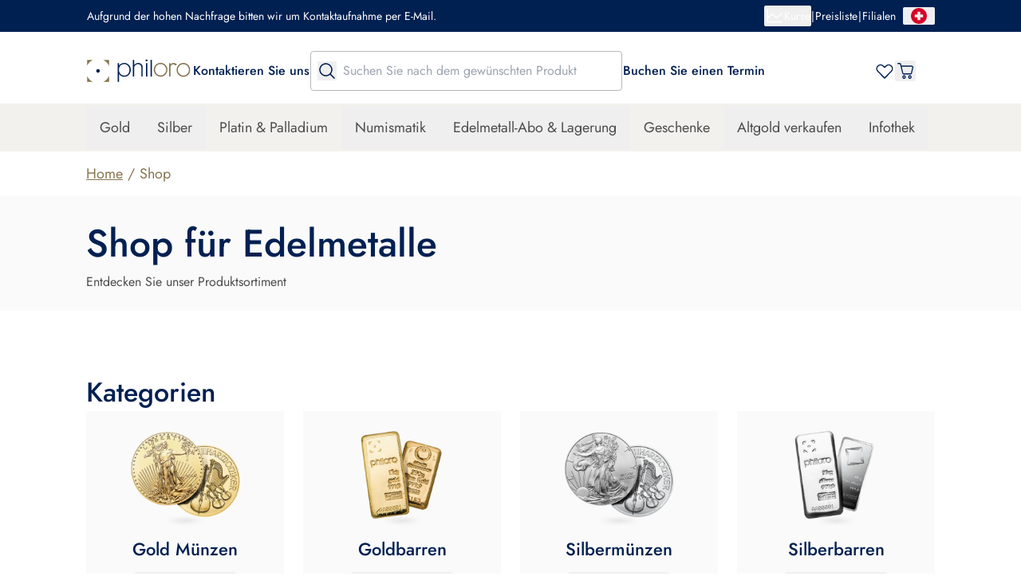

--- FILE ---
content_type: text/html;charset=utf-8
request_url: https://philoro.ch/shop
body_size: 73421
content:
<!DOCTYPE html><html  lang="de-CH"><head><meta charset="utf-8"><meta name="viewport" content="width=device-width, initial-scale=1"><title>philoro</title><link rel="preconnect" href="https://www.googletagmanager.com/" crossorigin="anonymous"><link rel="preconnect" href="https://a.storyblok.com/" crossorigin="anonymous"><link rel="preconnect" crossorigin="anonymous"><style>a[data-v-516de4a1]{transform:translate(calc(50vw - 100px),-50px)}a[data-v-516de4a1]:focus{transform:translate(calc(50vw - 100px))}@media print{a[data-v-516de4a1]{display:none}}</style><style>.new-sa-seals[data-v-62e3435b]{display:inline-block}</style><style>.popover-button:focus-within{outline-style:solid;outline-width:1px}</style><style>.quick-search__dropdown[data-v-653bd602]{height:calc(100% - var(--mobile-navbar-height));top:var(--mobile-navbar-height)}@media(min-width:1024px){.quick-search__dropdown[data-v-653bd602]{height:auto;max-height:75vh;top:calc(100% + 1rem)}}</style><style>img[data-v-206ce89f]{aspect-ratio:var(--aspect-ratio)}.focused-image[data-v-206ce89f]{transition:top .25s ease-in-out,left .25s ease-in-out}.focused-image-container[data-v-206ce89f]:before{background:radial-gradient(50% 50% at 50% 50%,rgba(0,0,0,.2) 0,transparent 100%)}</style><style>input[type=password][data-v-6f1dc186]{font:small-caption;letter-spacing:1px}.join-border[data-v-6f1dc186]{margin-inline-start:-1px}</style><style>.join-border[data-v-30622f04]{margin-inline-start:-1px}</style><link rel="stylesheet" href="/_nuxt/entry.Cn7-NrYD.css" crossorigin><link rel="stylesheet" href="/_nuxt/default.tkMotw0v.css" crossorigin><link rel="stylesheet" href="/_nuxt/Footer.-XVpmJLv.css" crossorigin><link rel="stylesheet" href="/_nuxt/Modal.Bdoh0cya.css" crossorigin><link rel="stylesheet" href="/_nuxt/VerificationModal.X-pwtIKe.css" crossorigin><link rel="stylesheet" href="/_nuxt/Input.DR_JPYi1.css" crossorigin><link rel="stylesheet" href="/_nuxt/Button.C30HrxLo.css" crossorigin><link rel="stylesheet" href="/_nuxt/Spinner.CgDzbLgt.css" crossorigin><link rel="stylesheet" href="/_nuxt/ProductPicture.DxWLF9Kn.css" crossorigin><link rel="stylesheet" href="/_nuxt/AccordionItem.ab4RdrXM.css" crossorigin><link rel="stylesheet" href="/_nuxt/OptimizedImage.D12vFTGD.css" crossorigin><link rel="stylesheet" href="/_nuxt/CategoryList.CndeXC6Y.css" crossorigin><link rel="stylesheet" href="/_nuxt/ProductCard.CSemnGho.css" crossorigin><link rel="stylesheet" href="/_nuxt/TopBar.CnOhcb5q.css" crossorigin><link rel="stylesheet" href="/_nuxt/Table.DUjyQ_C0.css" crossorigin><link rel="stylesheet" href="/_nuxt/AnimatedText.BAPt_ynO.css" crossorigin><link rel="stylesheet" href="/_nuxt/Carousel.BA7OlBFh.css" crossorigin><link rel="modulepreload" as="script" crossorigin href="/_nuxt/BNbu39ui.js"><link rel="modulepreload" as="script" crossorigin href="/_nuxt/CnMyeEwl.js"><link rel="modulepreload" as="script" crossorigin href="/_nuxt/Bw1pUX4L.js"><link rel="modulepreload" as="script" crossorigin href="/_nuxt/QBP3jz7P.js"><link rel="modulepreload" as="script" crossorigin href="/_nuxt/Br3Pvqnu.js"><link rel="modulepreload" as="script" crossorigin href="/_nuxt/Dx4fpNqo.js"><link rel="modulepreload" as="script" crossorigin href="/_nuxt/CWpp5u4L.js"><link rel="modulepreload" as="script" crossorigin href="/_nuxt/CBno4PU6.js"><link rel="modulepreload" as="script" crossorigin href="/_nuxt/Bs-xJgIi.js"><link rel="modulepreload" as="script" crossorigin href="/_nuxt/DjTMMj2s.js"><link rel="modulepreload" as="script" crossorigin href="/_nuxt/Bxl5B2in.js"><link rel="modulepreload" as="script" crossorigin href="/_nuxt/Cg7ZhXUe.js"><link rel="modulepreload" as="script" crossorigin href="/_nuxt/Csem5Ez9.js"><link rel="modulepreload" as="script" crossorigin href="/_nuxt/CL3PK72J.js"><link rel="modulepreload" as="script" crossorigin href="/_nuxt/Dm2fEQyF.js"><link rel="modulepreload" as="script" crossorigin href="/_nuxt/DAvOVVAv.js"><link rel="modulepreload" as="script" crossorigin href="/_nuxt/B2f9KeVp.js"><link rel="modulepreload" as="script" crossorigin href="/_nuxt/DzPnpbdD.js"><link rel="modulepreload" as="script" crossorigin href="/_nuxt/BYD1J3EY.js"><link rel="modulepreload" as="script" crossorigin href="/_nuxt/Dki13chz.js"><link rel="modulepreload" as="script" crossorigin href="/_nuxt/DXEm1R0l.js"><link rel="modulepreload" as="script" crossorigin href="/_nuxt/fC_6E3f0.js"><link rel="modulepreload" as="script" crossorigin href="/_nuxt/BJNug2Py.js"><link rel="modulepreload" as="script" crossorigin href="/_nuxt/DV_wpUIa.js"><link rel="modulepreload" as="script" crossorigin href="/_nuxt/gAU8WLxS.js"><link rel="modulepreload" as="script" crossorigin href="/_nuxt/f7GTVU8a.js"><link rel="modulepreload" as="script" crossorigin href="/_nuxt/avbdlxFU.js"><link rel="modulepreload" as="script" crossorigin href="/_nuxt/v-1NNvPQ.js"><link rel="modulepreload" as="script" crossorigin href="/_nuxt/D_od8LLn.js"><link rel="modulepreload" as="script" crossorigin href="/_nuxt/DcsAnk3Z.js"><link rel="modulepreload" as="script" crossorigin href="/_nuxt/DWU3y4sX.js"><link rel="modulepreload" as="script" crossorigin href="/_nuxt/WGXxXqhQ.js"><link rel="modulepreload" as="script" crossorigin href="/_nuxt/BBFK__zx.js"><link rel="modulepreload" as="script" crossorigin href="/_nuxt/dIyaOGZk.js"><link rel="modulepreload" as="script" crossorigin href="/_nuxt/CbgG_QP6.js"><link rel="modulepreload" as="script" crossorigin href="/_nuxt/Bn_KkA3O.js"><link rel="modulepreload" as="script" crossorigin href="/_nuxt/Cuawp9vF.js"><link rel="modulepreload" as="script" crossorigin href="/_nuxt/DJQLjWoB.js"><link rel="modulepreload" as="script" crossorigin href="/_nuxt/Cdzorr1N.js"><link rel="modulepreload" as="script" crossorigin href="/_nuxt/BiMBpDFi.js"><link rel="modulepreload" as="script" crossorigin href="/_nuxt/QDwqnL-1.js"><link rel="modulepreload" as="script" crossorigin href="/_nuxt/3Bmu164V.js"><link rel="modulepreload" as="script" crossorigin href="/_nuxt/R0CvxGmg.js"><link rel="modulepreload" as="script" crossorigin href="/_nuxt/CHIgUVhi.js"><link rel="modulepreload" as="script" crossorigin href="/_nuxt/DmJmKYSl.js"><link rel="modulepreload" as="script" crossorigin href="/_nuxt/CW8FKaOb.js"><link rel="modulepreload" as="script" crossorigin href="/_nuxt/C5qYirV3.js"><link rel="modulepreload" as="script" crossorigin href="/_nuxt/MrYbTAyH.js"><link rel="modulepreload" as="script" crossorigin href="/_nuxt/kcfHvUks.js"><link rel="modulepreload" as="script" crossorigin href="/_nuxt/CcU_A48Y.js"><link rel="modulepreload" as="script" crossorigin href="/_nuxt/CIuBzcnq.js"><link rel="modulepreload" as="script" crossorigin href="/_nuxt/_St0U3S2.js"><link rel="modulepreload" as="script" crossorigin href="/_nuxt/CH9lvpN_.js"><link rel="modulepreload" as="script" crossorigin href="/_nuxt/DZE1c86s.js"><link rel="modulepreload" as="script" crossorigin href="/_nuxt/sPqMZbMo.js"><link rel="modulepreload" as="script" crossorigin href="/_nuxt/dVt7QkHY.js"><link rel="modulepreload" as="script" crossorigin href="/_nuxt/k_EZDG7a.js"><link rel="modulepreload" as="script" crossorigin href="/_nuxt/CEfYDnZ-.js"><link rel="modulepreload" as="script" crossorigin href="/_nuxt/Xm3Vk859.js"><link rel="modulepreload" as="script" crossorigin href="/_nuxt/LicZ7saH.js"><link rel="modulepreload" as="script" crossorigin href="/_nuxt/BlYKcVVE.js"><link rel="modulepreload" as="script" crossorigin href="/_nuxt/YXfenXVc.js"><link rel="modulepreload" as="script" crossorigin href="/_nuxt/IZJR2Xm1.js"><link rel="modulepreload" as="script" crossorigin href="/_nuxt/C8IJUOCe.js"><link rel="modulepreload" as="script" crossorigin href="/_nuxt/0K2NL85Q.js"><link rel="modulepreload" as="script" crossorigin href="/_nuxt/Bw0wgmbZ.js"><link rel="modulepreload" as="script" crossorigin href="/_nuxt/CjcQNfsa.js"><link rel="modulepreload" as="script" crossorigin href="/_nuxt/lUZWZa_g.js"><link rel="modulepreload" as="script" crossorigin href="/_nuxt/ClxMDY1a.js"><link rel="modulepreload" as="script" crossorigin href="/_nuxt/ZVtPJvCw.js"><link rel="modulepreload" as="script" crossorigin href="/_nuxt/ChOKVcqp.js"><link rel="modulepreload" as="script" crossorigin href="/_nuxt/enUPxrzk.js"><link rel="modulepreload" as="script" crossorigin href="/_nuxt/DCcKsdh3.js"><link rel="modulepreload" as="script" crossorigin href="/_nuxt/Cbwavh1g.js"><link rel="modulepreload" as="script" crossorigin href="/_nuxt/DBkHn2C-.js"><link rel="modulepreload" as="script" crossorigin href="/_nuxt/B4V0dmka.js"><link rel="modulepreload" as="script" crossorigin href="/_nuxt/BtFGJqed.js"><link rel="modulepreload" as="script" crossorigin href="/_nuxt/Sb63WVPe.js"><link rel="modulepreload" as="script" crossorigin href="/_nuxt/B_Z4qUPO.js"><link rel="modulepreload" as="script" crossorigin href="/_nuxt/C09RBn6k.js"><link rel="modulepreload" as="script" crossorigin href="/_nuxt/D78sVXst.js"><link rel="modulepreload" as="script" crossorigin href="/_nuxt/B4Q-e-NS.js"><link rel="modulepreload" as="script" crossorigin href="/_nuxt/uP5U9jfa.js"><link rel="modulepreload" as="script" crossorigin href="/_nuxt/B4qGLCsB.js"><link rel="modulepreload" as="script" crossorigin href="/_nuxt/BX3-zz93.js"><link rel="modulepreload" as="script" crossorigin href="/_nuxt/B8KR7oPM.js"><link rel="modulepreload" as="script" crossorigin href="/_nuxt/CMLm0GEe.js"><link rel="modulepreload" as="script" crossorigin href="/_nuxt/B8-NC7vK.js"><link rel="modulepreload" as="script" crossorigin href="/_nuxt/h_PEf7vr.js"><link rel="modulepreload" as="script" crossorigin href="/_nuxt/DjWIPzQa.js"><link rel="modulepreload" as="script" crossorigin href="/_nuxt/CTZzn_qy.js"><link rel="modulepreload" as="script" crossorigin href="/_nuxt/BgWp_RjF.js"><link rel="modulepreload" as="script" crossorigin href="/_nuxt/CPFBvWzE.js"><link rel="modulepreload" as="script" crossorigin href="/_nuxt/B1E32-e-.js"><link rel="modulepreload" as="script" crossorigin href="/_nuxt/AmTelJcv.js"><link rel="modulepreload" as="script" crossorigin href="/_nuxt/D3uihc88.js"><link rel="modulepreload" as="script" crossorigin href="/_nuxt/Cyu74W9T.js"><link rel="modulepreload" as="script" crossorigin href="/_nuxt/D8cBMjES.js"><link rel="modulepreload" as="script" crossorigin href="/_nuxt/B2004h2A.js"><link rel="modulepreload" as="script" crossorigin href="/_nuxt/BByjKO89.js"><link rel="modulepreload" as="script" crossorigin href="/_nuxt/CNlYMOS_.js"><link rel="modulepreload" as="script" crossorigin href="/_nuxt/BPcd0m4j.js"><link rel="modulepreload" as="script" crossorigin href="/_nuxt/C8_2eTYY.js"><link rel="modulepreload" as="script" crossorigin href="/_nuxt/B_Tl0dFD.js"><link rel="modulepreload" as="script" crossorigin href="/_nuxt/CSfywz-u.js"><link rel="modulepreload" as="script" crossorigin href="/_nuxt/nt8RhBR8.js"><link rel="modulepreload" as="script" crossorigin href="/_nuxt/BqQfbJcv.js"><link rel="modulepreload" as="script" crossorigin href="/_nuxt/BUvQN17-.js"><link rel="modulepreload" as="script" crossorigin href="/_nuxt/BFzWS3cr.js"><link rel="modulepreload" as="script" crossorigin href="/_nuxt/MDvPj9Qp.js"><link rel="modulepreload" as="script" crossorigin href="/_nuxt/D7WEiDFy.js"><link rel="modulepreload" as="script" crossorigin href="/_nuxt/BIVkfQf2.js"><link rel="modulepreload" as="script" crossorigin href="/_nuxt/DeH6pYwe.js"><link rel="modulepreload" as="script" crossorigin href="/_nuxt/BII07JXS.js"><link rel="modulepreload" as="script" crossorigin href="/_nuxt/C_gMWbTf.js"><link rel="modulepreload" as="script" crossorigin href="/_nuxt/DMFbXUg_.js"><link rel="modulepreload" as="script" crossorigin href="/_nuxt/CHqxDnmm.js"><link rel="modulepreload" as="script" crossorigin href="/_nuxt/D2MBbsvm.js"><link rel="modulepreload" as="script" crossorigin href="/_nuxt/DtByxbN2.js"><link rel="modulepreload" as="script" crossorigin href="/_nuxt/Dn3sgAPB.js"><link rel="modulepreload" as="script" crossorigin href="/_nuxt/CtamlDYN.js"><link rel="modulepreload" as="script" crossorigin href="/_nuxt/EBbx2v8A.js"><link rel="modulepreload" as="script" crossorigin href="/_nuxt/e8nww-sS.js"><link rel="preload" as="fetch" fetchpriority="low" crossorigin="anonymous" href="/_nuxt/builds/meta/649a1a3a-cf76-4791-89fb-cfdb2ae1d640.json"><meta id="title" name="title" content="philoro"><meta name="description" content="Jetzt Gold, Silber & Platin online kaufen bei philoro ✔ Live Gold- & Silberpreise ✔ Schneller Versand, Top-Service ✔ Höchste Sicherheitsstandards"><meta name="format-detection" content="telephone=no"><meta name="robots" content="follow, index"><meta name="facebook-domain-verification" content="dooy5n1ex6gkui42e81wlo7s8308kt"><meta property="og:type" content="website"><link rel="icon" type="image/x-icon" href="/favicon.ico" sizes="32x32"><link rel="apple-touch-icon" href="/apple-touch-icon.png"><link rel="canonical" href="https://philoro.ch/shop"><link rel="manifest" href="/app.webmanifest" crossorigin="use-credentials"><script type="application/ld+json" data-hid="google-structured-data">[{"@context":"https://schema.org","@type":"BreadcrumbList","itemListElement":[{"@type":"ListItem","position":1,"name":"Home","item":"https://philoro.ch/"},{"@type":"ListItem","position":2,"name":"Shop","item":"https://philoro.ch/shop"}]}]</script><link rel="alternate" hreflang="de-ch" href="https://philoro.ch/shop"><link rel="alternate" hreflang="de-de" href="https://philoro.de/shop"><link rel="alternate" hreflang="de-at" href="https://philoro.at/shop"><link rel="alternate" hreflang="de-li" href="https://philoro.li/shop"><link rel="alternate" hreflang="x-default" href="https://philoro.ch/shop"><script type="module" src="/_nuxt/BNbu39ui.js" crossorigin></script><script id="unhead:payload" type="application/json">{"title":"philoro"}</script></head><body><div id="__nuxt"><!--[--><div></div><a href="#main" class="fixed left-0 top-2 z-overlay flex w-[200px] justify-center rounded bg-primary text-white opacity-0 outline-none focus:border focus:border-white focus:opacity-100" data-v-516de4a1>zum Hauptinhalt springen</a><div class="flex min-h-screen flex-col"><header class="header sticky top-0 z-header bg-white"><div class="flex h-[var(--topbar-height)] items-center bg-primary" style="--topbar-height:2.5rem;"><div class="container flex items-center justify-between text-sm text-white"><div class="flex justify-start"><ul class="flex gap-2"><!--[--><li class="flex items-center gap-2"><a href="/kundenservice/kontakt#kontaktformular" class="outline-rounded-white">Aufgrund der hohen Nachfrage bitten wir um Kontaktaufnahme per E-Mail.</a><!----></li><!--]--></ul></div><div class="flex items-center justify-end gap-2"><div class="flex items-center gap-2"><!----><!--[--><!--[--><div class="relative" data-headlessui-state><!--[--><button class="outline-rounded-white flex items-center justify-center gap-2" id="headlessui-popover-button-v-0-0-0-0-0" type="button" aria-expanded="false" data-headlessui-state><svg xmlns="http://www.w3.org/2000/svg" fill="currentColor" viewBox="0 0 24 24" class="h-6 w-6"><path d="M21.75 19.5a.75.75 0 0 1-.75.75H3a.75.75 0 0 1-.75-.75v-15a.75.75 0 0 1 1.5 0v8.847l4.756-4.16a.75.75 0 0 1 .944-.035l5.513 4.135 5.543-4.85a.75.75 0 1 1 .988 1.126l-6 5.25a.75.75 0 0 1-.944.035l-5.513-4.133L3.75 15.34v3.41H21a.75.75 0 0 1 .75.75Z"></path></svg><span>Kurse</span></button><!----><!--]--><!----></div><!--]--><div hidden style="position:fixed;top:1;left:1;width:1;height:0;padding:0;margin:-1;overflow:hidden;clip:rect(0, 0, 0, 0);white-space:nowrap;border-width:0;display:none;"></div><!--]--></div><div aria-hidden="true">|</div><ul class="flex gap-2"><!--[--><li><div class="flex items-center gap-2"><a href="/preisliste/alle" class="outline-rounded-white">Preisliste</a><div aria-hidden="true"> | </div></div></li><li><div class="flex items-center gap-2"><a href="/filialen" class="outline-rounded-white">Filialen</a><!----></div></li><!--]--></ul><!--[--><!--[--><div class="relative ml-2" data-headlessui-state><!--[--><button class="outline-rounded-white popover-button flex min-w-10 items-center justify-center gap-2" aria-label="Sprache auswählen" id="headlessui-popover-button-v-0-0-0-0-5" type="button" aria-expanded="false" data-headlessui-state><svg xmlns="http://www.w3.org/2000/svg" fill="none" viewBox="0 0 513 512" class="h-5 w-5"><g clip-path="url(#i1565683666__a)"><path fill="#D80027" d="M256.578 512c141.385 0 256-114.615 256-256S397.963 0 256.578 0s-256 114.615-256 256 114.615 256 256 256Z"></path><path fill="#F0F0F0" d="M390.143 211.479H301.1v-89.044h-89.044v89.044h-89.043v89.043h89.043v89.043H301.1v-89.043h89.043v-89.043Z"></path></g><defs><clipPath id="i1565683666__a"><path fill="#fff" d="M.578 0h512v512h-512z"></path></clipPath></defs></svg><!----></button><!----><!--]--><!----></div><!--]--><div hidden style="position:fixed;top:1;left:1;width:1;height:0;padding:0;margin:-1;overflow:hidden;clip:rect(0, 0, 0, 0);white-space:nowrap;border-width:0;display:none;"></div><!--]--></div></div></div><div class="desktop-navigation-bar mt-6 flex flex-col"><div class="container flex items-center gap-10"><a href="/" class="outline-2-rounded-primary flex h-5 shrink-0 cursor-pointer lg:h-8" aria-label="Zur Startseite"><img src="/philoro-logo.svg" alt="philoro" class="h-full"></a><div class="flex items-center gap-3.5"><!----><div class="external-html"><p class="text-left"><a rel="noopener noreferrer nofollow" href="/kundenservice/kontakt" target="_blank"><span style="color: #002052; font-size: 16px; font-weight: 500">Kontaktieren Sie uns</span></a></p></div></div><search class="quick-search relative flex flex-col flex-1" style="--input-height:40px;--dropdown-left-position:undefinedpx;--topbar-height:2.5rem;--mobile-navbar-height:60px;" data-v-653bd602><form class="z-base flex h-full w-full items-center rounded border border-grey-500 focus-within:border-primary focus-within:bg-white" novalidate data-v-653bd602><input value="" class="order-2 my-0 flex-1 bg-transparent py-3 outline-none xl:min-w-[250px]" type="text" placeholder="Suchen Sie nach dem gewünschten Produkt" aria-label="Suchen Sie nach dem gewünschten Produkt" data-v-653bd602><button class="order-1 mx-2" type="submit" aria-label="Suche" data-v-653bd602><svg xmlns="http://www.w3.org/2000/svg" fill="currentColor" viewBox="0 0 24 24" aria-hidden="true" class="h-6 w-6 text-primary" data-v-653bd602><path d="m21.53 20.47-4.694-4.694a8.26 8.26 0 1 0-1.06 1.06l4.693 4.695a.75.75 0 0 0 1.062-1.062ZM3.75 10.5a6.75 6.75 0 1 1 6.75 6.75 6.758 6.758 0 0 1-6.75-6.75Z"></path></svg></button><button type="button" class="opacity-0 order-3 mx-2 transition-opacity" tabindex="-1" aria-label="Sucheingabe löschen" data-v-653bd602><svg xmlns="http://www.w3.org/2000/svg" fill="currentColor" viewBox="0 0 24 24" class="h-6 w-6 text-primary" aria-hidden="true" data-v-653bd602><path d="M19.82 4.18a.614.614 0 0 0-.869 0L12 11.131 5.049 4.18a.614.614 0 1 0-.869.869L11.131 12 4.18 18.951a.614.614 0 1 0 .869.869L12 12.869l6.951 6.951a.614.614 0 1 0 .869-.869L12.869 12l6.951-6.951a.614.614 0 0 0 0-.869Z"></path></svg></button></form><!----><!----></search><div class="actions flex items-center justify-between gap-10 flex-1"><a href="https://philoro.ch/kundenservice/kontakt#onlinetermin" rel="noopener noreferrer" class="outline-2-rounded-primary hidden 1240:block"><div class="external-html"><p class="text-left"><span style="color: #002052; font-size: 16px; font-weight: 500">Buchen Sie einen Termin</span></p></div></a><div class="ml-auto flex items-center gap-[30px] text-primary"><a href="/wunschliste" class="outline-2-rounded-primary" aria-label="Gehen Sie zu Ihrer Wunschliste"><span class="relative block"><!----><!--[--><svg xmlns="http://www.w3.org/2000/svg" fill="currentColor" viewBox="0 0 20 20" aria-hidden="true" class="h-6 w-6"><path d="M17.422 4.453a4.537 4.537 0 0 0-6.4-.008L10 5.395l-1.023-.953a4.531 4.531 0 0 0-6.399 6.417l6.98 7.083a.624.624 0 0 0 .891 0l6.973-7.083a4.531 4.531 0 0 0 0-6.406Zm-.887 5.528L10 16.61 3.46 9.975a3.281 3.281 0 1 1 4.641-4.64l.016.015 1.457 1.355a.625.625 0 0 0 .852 0l1.457-1.355.015-.016a3.281 3.281 0 0 1 4.638 4.644l-.001.003Z"></path></svg><!--]--></span></a><!--[--><button type="button" aria-haspopup="dialog" aria-expanded="false" data-state="closed" class="outline-2-rounded-primary flex" aria-label="Öffnen Sie den Warenkorb"><!--[--><span class="relative block"><!----><!--[--><svg xmlns="http://www.w3.org/2000/svg" fill="currentColor" viewBox="0 0 24 24" aria-hidden="true" class="h-6 w-6"><path fill-rule="evenodd" d="M21.561 6.116c-.379-.514-.969-.827-1.579-.827H7.16l-.4-1.656C6.527 2.671 5.728 2 4.801 2H2.653C2.295 2 2 2.313 2 2.694c0 .38.294.694.653.694h2.148c.316 0 .59.224.673.56l2.57 10.873c.231.962 1.03 1.633 1.957 1.633h8.402c.926 0 1.748-.67 1.958-1.633l1.58-6.891a2.15 2.15 0 0 0-.38-1.814Zm-.904 1.5-1.58 6.89c-.084.336-.358.56-.673.56h-8.402c-.316 0-.59-.224-.674-.56L7.496 6.698h12.487c.21 0 .421.112.548.291a.737.737 0 0 1 .126.626Zm-10.213 9.731c-1.2 0-2.19 1.052-2.19 2.327S9.245 22 10.445 22s2.19-1.05 2.19-2.326c0-1.275-.99-2.327-2.19-2.327Zm0 3.244c-.484 0-.863-.402-.863-.917s.379-.918.863-.918c.485 0 .864.403.864.918 0 .493-.4.917-.864.917Zm5.054-.917c0-1.275.99-2.327 2.19-2.327s2.169 1.052 2.189 2.327c0 1.275-.99 2.326-2.19 2.326s-2.189-1.051-2.189-2.326Zm1.326 0c0 .515.38.917.863.917.464 0 .864-.424.864-.917 0-.515-.379-.918-.863-.918-.485 0-.864.403-.864.918Z" clip-rule="evenodd"></path></svg><!--]--></span><!--]--></button><!----><!--]--><div class="h-6 w-6"><span></span></div></div></div></div><div class="bg-background-30 mt-4 flex flex-1 items-center py-[3px]"><nav aria-label="Megamenu" class="container flex w-full"><ul class="items-center justify-center gap-1.5 flex flex-wrap"><!--[--><!--[--><li class="flex"><!----><button aria-haspopup="true" aria-expanded="false" class="px-4 py-3.5 body-l outline-2-rounded-primary hover:bg-background-menu-20 block">Gold</button><div class="py-8 mt-[55px] bg-background-50 absolute left-0 right-0 shadow-elevation-1 transition" style="display:none;"><ul class="gap-6 grid-cols-4 container grid"><li class="flex flex-col gap-7"><a href="/gold" class="body-m-medium outline-2-rounded-primary flex flex-col gap-6 text-secondary"><div class="focused-image-container w-full bg-background-50" style="--aspect-ratio:600/531;" data-v-206ce89f><img id="13984840" src="https://a.storyblok.com/f/171203/600x531/e89cd5eca6/gold-menu.png/m/" alt="Entdecken Sie unsere Produkte in Gold" title="Gold Shop" format="webp" loading="lazy" class="max-w-[210px] mr-auto ml-0 mix-blend-darken focused-image mx-auto" data-v-206ce89f></div><span class="flex items-center">Alles zum Thema Gold <svg xmlns="http://www.w3.org/2000/svg" fill="currentColor" viewBox="0 0 24 24" class="h-6 w-6"><path d="M8.955 19 8 17.88 13.078 12 8 6.12 8.955 5 15 12l-6.045 7Z"></path></svg></span></a></li><!--[--><!--[--><li class=""><!--[--><p id="711d0b45-b87b-44e8-8b8d-bbebe8506c54" class="mb-4 text-xl font-medium text-primary">Goldmünzen</p><span class="body-caption mb-2.5 block text-secondary-600">BELIEBTE SERIEN</span><ul class="grid-cols-1 grid gap-2 pb-6" aria-labelledby="711d0b45-b87b-44e8-8b8d-bbebe8506c54"><!--[--><!--[--><li><a href="/shop/goldmuenzen-philharmoniker" class="outline-2-rounded-primary">Philharmoniker</a></li><!--]--><!--[--><li><a href="/shop/goldmuenzen-krugerrand" class="outline-2-rounded-primary">Krugerrand</a></li><!--]--><!--[--><li><a href="/shop/goldmuenzen-vreneli" class="outline-2-rounded-primary">Vreneli</a></li><!--]--><!--[--><li><a href="/shop/goldmuenzen-britannia" class="outline-2-rounded-primary">Britannia</a></li><!--]--><!--]--></ul><a href="/shop/goldmuenzen" class="body-m-medium outline-2-rounded-primary flex items-center text-primary">Zu allen Goldmünzen <svg xmlns="http://www.w3.org/2000/svg" fill="currentColor" viewBox="0 0 24 24" class="h-6 w-6"><path d="M8.955 19 8 17.88 13.078 12 8 6.12 8.955 5 15 12l-6.045 7Z"></path></svg></a><!--]--></li><!--]--><!--[--><li class=""><!--[--><p id="4b9801d0-076c-4fd2-bc4c-96909e9e2106" class="mb-4 text-xl font-medium text-primary">Goldbarren</p><!----><ul class="grid-cols-1 grid gap-2 pb-6" aria-labelledby="4b9801d0-076c-4fd2-bc4c-96909e9e2106"><!--[--><!--[--><li><a href="/shop/goldbarren-1000g" class="outline-2-rounded-primary">Goldbarren 1000g</a></li><!--]--><!--[--><li><a href="/shop/goldbarren-500g" class="outline-2-rounded-primary">Goldbarren 500g</a></li><!--]--><!--[--><li><a href="/shop/goldbarren-250g" class="outline-2-rounded-primary">Goldbarren 250g</a></li><!--]--><!--[--><li><a href="/shop/goldbarren-100g" class="outline-2-rounded-primary">Goldbarren 100g</a></li><!--]--><!--[--><li><a href="/shop/goldbarren-50g" class="outline-2-rounded-primary">Goldbarren 50g</a></li><!--]--><!--[--><li><a href="/shop/goldbarren-1oz" class="outline-2-rounded-primary">Goldbarren 1g &amp; 1oz</a></li><!--]--><!--]--></ul><a href="/shop/goldbarren" class="body-m-medium outline-2-rounded-primary flex items-center text-primary">Zu allen Goldbarren <svg xmlns="http://www.w3.org/2000/svg" fill="currentColor" viewBox="0 0 24 24" class="h-6 w-6"><path d="M8.955 19 8 17.88 13.078 12 8 6.12 8.955 5 15 12l-6.045 7Z"></path></svg></a><!--]--></li><!--]--><!--[--><li class=""><!--[--><p id="3fa7ba49-bc5b-4f6a-8c7e-dcc13bb7587f" class="mb-4 text-xl font-medium text-primary">Erweitertes Angebot</p><!----><ul class="grid-cols-1 grid gap-2 pb-6" aria-labelledby="3fa7ba49-bc5b-4f6a-8c7e-dcc13bb7587f"><!--[--><!--[--><li><a href="/shop/zubehoer" class="outline-2-rounded-primary">Passendes Zubehör</a></li><!--]--><!--[--><li><a href="/goldpreis" class="outline-2-rounded-primary">Goldpreis Entwicklung</a></li><!--]--><!--[--><li><a href="/limit-order" class="outline-2-rounded-primary">Limit Order platzieren</a></li><!--]--><!--]--></ul><!----><!--]--></li><!--]--><!--]--></ul></div></li><!--]--><!--[--><li class="flex"><!----><button aria-haspopup="true" aria-expanded="false" class="px-4 py-3.5 body-l outline-2-rounded-primary hover:bg-background-menu-20 block">Silber</button><div class="py-8 mt-[55px] bg-background-50 absolute left-0 right-0 shadow-elevation-1 transition" style="display:none;"><ul class="gap-6 grid-cols-4 container grid"><li class="flex flex-col gap-7"><a href="/silber" class="body-m-medium outline-2-rounded-primary flex flex-col gap-6 text-secondary"><div class="focused-image-container w-full bg-background-50" style="--aspect-ratio:228/184;" data-v-206ce89f><img id="15167131" src="https://a.storyblok.com/f/171203/228x184/0fb549b8e1/silber_228x184px.png/m/" alt="Entdecken Sie unsere Produkte in Silber" title="Silber Shop" format="webp" loading="lazy" class="max-w-[210px] mr-auto ml-0 mix-blend-darken focused-image mx-auto" data-v-206ce89f></div><span class="flex items-center">Alles zum Thema Silber <svg xmlns="http://www.w3.org/2000/svg" fill="currentColor" viewBox="0 0 24 24" class="h-6 w-6"><path d="M8.955 19 8 17.88 13.078 12 8 6.12 8.955 5 15 12l-6.045 7Z"></path></svg></span></a></li><!--[--><!--[--><li class=""><!--[--><p id="16b0f9d4-391b-4c93-8365-8ccef1e10873" class="mb-4 text-xl font-medium text-primary">Silbermünzen</p><span class="body-caption mb-2.5 block text-secondary-600">BELIEBTE SERIEN</span><ul class="grid-cols-1 grid gap-2 pb-6" aria-labelledby="16b0f9d4-391b-4c93-8365-8ccef1e10873"><!--[--><!--[--><li><a href="/shop/silbermuenzen-philharmoniker" class="outline-2-rounded-primary">Philharmoniker</a></li><!--]--><!--[--><li><a href="/shop/silbermuenzen-maple-leaf" class="outline-2-rounded-primary">Maple Leaf</a></li><!--]--><!--[--><li><a href="/shop/silbermuenzen-krugerrand" class="outline-2-rounded-primary">Krugerrand</a></li><!--]--><!--[--><li><a href="/shop/silbermuenzen-britannia" class="outline-2-rounded-primary">Britannia</a></li><!--]--><!--]--></ul><a href="/shop/silbermuenzen" class="body-m-medium outline-2-rounded-primary flex items-center text-primary">Zu allen Silbermünzen <svg xmlns="http://www.w3.org/2000/svg" fill="currentColor" viewBox="0 0 24 24" class="h-6 w-6"><path d="M8.955 19 8 17.88 13.078 12 8 6.12 8.955 5 15 12l-6.045 7Z"></path></svg></a><!--]--></li><!--]--><!--[--><li class=""><!--[--><p id="ffad1a40-f98f-476a-9426-29e3704a4e39" class="mb-4 text-xl font-medium text-primary">Silberbarren</p><!----><ul class="grid-cols-1 grid gap-2 pb-6" aria-labelledby="ffad1a40-f98f-476a-9426-29e3704a4e39"><!--[--><!--[--><li><a href="/shop/silberbarren-1000g" class="outline-2-rounded-primary">Silberbarren 1000g</a></li><!--]--><!--[--><li><a href="/shop/silberbarren-500g" class="outline-2-rounded-primary">Silberbarren 500g</a></li><!--]--><!--[--><li><a href="/shop/silberbarren-250g" class="outline-2-rounded-primary">Silberbarren 250g</a></li><!--]--><!--[--><li><a href="/shop/silberbarren-100g" class="outline-2-rounded-primary">Silberbarren 100g</a></li><!--]--><!--[--><li><a href="/shop/silberbarren-1oz" class="outline-2-rounded-primary">Silberbarren 1oz</a></li><!--]--><!--]--></ul><a href="/shop/silberbarren" class="body-m-medium outline-2-rounded-primary flex items-center text-primary">Zu allen Silberbarren <svg xmlns="http://www.w3.org/2000/svg" fill="currentColor" viewBox="0 0 24 24" class="h-6 w-6"><path d="M8.955 19 8 17.88 13.078 12 8 6.12 8.955 5 15 12l-6.045 7Z"></path></svg></a><!--]--></li><!--]--><!--[--><li class=""><!--[--><p id="4413f15c-0a9f-4995-a601-4d923ca074b1" class="mb-4 text-xl font-medium text-primary">Erweitertes Angebot</p><!----><ul class="grid-cols-1 grid gap-2 pb-6" aria-labelledby="4413f15c-0a9f-4995-a601-4d923ca074b1"><!--[--><!--[--><li><a href="/shop/zubehoer" class="outline-2-rounded-primary">Passendes Zubehör</a></li><!--]--><!--[--><li><a href="/silberpreis" class="outline-2-rounded-primary">Silberpreis Entwicklung</a></li><!--]--><!--[--><li><a href="/limit-order" class="outline-2-rounded-primary">Limit Order platzieren</a></li><!--]--><!--]--></ul><!----><!--]--></li><!--]--><!--]--></ul></div></li><!--]--><!--[--><li class="flex"><!----><a href="/platin-palladium" class="body-l outline-2-rounded-primary hover:bg-background-20 block px-4 py-3.5">Platin &amp; Palladium</a><div class="mt-[55px] bg-background-50 absolute left-0 right-0 shadow-elevation-1 transition" style="display:none;"><ul class="gap-6 grid-cols-4 container grid"><!----><!--[--><!--]--></ul></div></li><!--]--><!--[--><li class="flex"><!----><button aria-haspopup="true" aria-expanded="false" class="px-4 py-3.5 body-l outline-2-rounded-primary hover:bg-background-menu-20 block">Numismatik</button><div class="py-8 mt-[55px] bg-background-50 absolute left-0 right-0 shadow-elevation-1 transition" style="display:none;"><ul class="gap-6 grid-cols-4 container grid"><li class="flex flex-col gap-7"><a href="/numismatik" class="body-m-medium outline-2-rounded-primary flex flex-col gap-6 text-secondary"><div class="focused-image-container w-full bg-background-50" style="--aspect-ratio:228/184;" data-v-206ce89f><img id="15022125" src="https://a.storyblok.com/f/171203/228x184/bf5736182f/numismatik_228x184px.png/m/" alt="Entdecken Sie unsere Numismatik Münzen" title="Numismatik Shop" format="webp" loading="lazy" class="max-w-[210px] mr-auto ml-0 mix-blend-darken focused-image mx-auto" data-v-206ce89f></div><span class="flex items-center">Alles zum Thema Numismatik <svg xmlns="http://www.w3.org/2000/svg" fill="currentColor" viewBox="0 0 24 24" class="h-6 w-6"><path d="M8.955 19 8 17.88 13.078 12 8 6.12 8.955 5 15 12l-6.045 7Z"></path></svg></span></a></li><!--[--><!--[--><li class=""><!--[--><p id="f782b46a-70e3-410e-a2e3-26fa39069d5c" class="mb-4 text-xl font-medium text-primary">Numismatik</p><!----><ul class="grid-cols-1 grid gap-2 pb-6" aria-labelledby="f782b46a-70e3-410e-a2e3-26fa39069d5c"><!--[--><!--[--><li><a href="/shop/numismatik-lunar" class="outline-2-rounded-primary">Lunar</a></li><!--]--><!--[--><li><a href="/shop/numismatik-krugerrand" class="outline-2-rounded-primary">Krugerrand</a></li><!--]--><!--[--><li><a href="/shop/numismatik-big-five" class="outline-2-rounded-primary">Big Five</a></li><!--]--><!--[--><li><a href="/shop/numismatik-kaenguru" class="outline-2-rounded-primary">Känguru</a></li><!--]--><!--]--></ul><a href="/shop/numismatik" class="body-m-medium outline-2-rounded-primary flex items-center text-primary">Zu allen Numismatik Münzen <svg xmlns="http://www.w3.org/2000/svg" fill="currentColor" viewBox="0 0 24 24" class="h-6 w-6"><path d="M8.955 19 8 17.88 13.078 12 8 6.12 8.955 5 15 12l-6.045 7Z"></path></svg></a><!--]--></li><!--]--><!--[--><li class=""><!--[--><p id="4da445f6-7020-433e-9c1f-a662b4db5257" class="mb-4 text-xl font-medium text-primary">philoro Exklusiv</p><!----><ul class="grid-cols-1 grid gap-2 pb-6" aria-labelledby="4da445f6-7020-433e-9c1f-a662b4db5257"><!--[--><!--[--><li><a href="/shop/numismatik-eisgenoss" class="outline-2-rounded-primary">Der Eisgenoss</a></li><!--]--><!--[--><li><a href="/shop/numismatik-briefmarke" class="outline-2-rounded-primary">Goldene &amp; Silberne Briefmarke </a></li><!--]--><!--[--><li><a href="/shop/numismatik-philoro-exklusiv-lunar" class="outline-2-rounded-primary">Lunar</a></li><!--]--><!--[--><li><a href="/one-golfer" class="outline-2-rounded-primary">One Golfer</a></li><!--]--><!--[--><li><a href="/swiss-wildlife" class="outline-2-rounded-primary">Swiss Wildlife</a></li><!--]--><!--[--><li><a href="/schweizer-mythen-und-sagen" class="outline-2-rounded-primary">Schweizer Mythen und Sagen</a></li><!--]--><!--]--></ul><!----><!--]--></li><!--]--><!--[--><li class=""><!--[--><p id="a87fd7a7-26e1-4742-8741-59a485cad2fb" class="mb-4 text-xl font-medium text-primary">Zubehör</p><!----><!----><a href="/shop/zubehoer" class="body-m-medium outline-2-rounded-primary flex items-center text-primary">Passendes Zubehör <svg xmlns="http://www.w3.org/2000/svg" fill="currentColor" viewBox="0 0 24 24" class="h-6 w-6"><path d="M8.955 19 8 17.88 13.078 12 8 6.12 8.955 5 15 12l-6.045 7Z"></path></svg></a><!--]--></li><!--]--><!--]--></ul></div></li><!--]--><!--[--><li class="flex"><!----><button aria-haspopup="true" aria-expanded="false" class="px-4 py-3.5 body-l outline-2-rounded-primary hover:bg-background-menu-20 block">Edelmetall-Abo &amp; Lagerung</button><div class="py-8 mt-[55px] bg-background-50 absolute left-0 right-0 shadow-elevation-1 transition" style="display:none;"><ul class="gap-6 grid-cols-4 container grid"><li class="flex flex-col gap-7"><a href="/edelmetallabo" class="body-m-medium outline-2-rounded-primary flex flex-col gap-6 text-secondary"><div class="focused-image-container w-full bg-background-50" style="--aspect-ratio:228/184;" data-v-206ce89f><img id="66728924856882" src="https://a.storyblok.com/f/171203/228x184/a6c760122a/sparplan-navi.png/m/" alt="Entdecken Sie unsere Sparpläne" title="Entdecken Sie unsere Sparpläne" format="webp" loading="lazy" class="max-w-[210px] mr-auto ml-0 mix-blend-darken focused-image mx-auto" data-v-206ce89f></div><span class="flex items-center">Zur Edelmetall-Abo Übersicht <svg xmlns="http://www.w3.org/2000/svg" fill="currentColor" viewBox="0 0 24 24" class="h-6 w-6"><path d="M8.955 19 8 17.88 13.078 12 8 6.12 8.955 5 15 12l-6.045 7Z"></path></svg></span></a></li><!--[--><!--[--><li class=""><!--[--><p id="bc630501-9918-4380-9b6b-f02e48ae3e86" class="mb-4 text-xl font-medium text-primary">Edelmetall-Abo</p><!----><ul class="grid-cols-1 grid gap-2 pb-6" aria-labelledby="bc630501-9918-4380-9b6b-f02e48ae3e86"><!--[--><!--[--><li><a href="/edelmetallabo" class="outline-2-rounded-primary">Unser Edelmetall-Abo</a></li><!--]--><!--[--><li><a href="/edelmetallabo/edelmetallabo-rechner" class="outline-2-rounded-primary">Edelmetallabo Rechner</a></li><!--]--><!--[--><li><a href="/edelmetallabo/kundenportal" class="outline-2-rounded-primary">Kundenportal</a></li><!--]--><!--[--><li><a href="/edelmetallabo/faq-downloads" class="outline-2-rounded-primary">FAQ &amp; Lagerung</a></li><!--]--><!--]--></ul><a href="https://portal.edelmetallabo.ch/login" rel="noopener noreferrer" class="body-m-medium outline-2-rounded-primary flex items-center text-primary">Zum Edelmetall-Abo Login <svg xmlns="http://www.w3.org/2000/svg" fill="currentColor" viewBox="0 0 24 24" class="h-6 w-6"><path d="M8.955 19 8 17.88 13.078 12 8 6.12 8.955 5 15 12l-6.045 7Z"></path></svg></a><!--]--></li><!--]--><!--[--><li class=""><!--[--><p id="5aa41b64-2b44-42ad-b1d9-23ad9e087e01" class="mb-4 text-xl font-medium text-primary">Lagerung</p><!----><ul class="grid-cols-1 grid gap-2 pb-6" aria-labelledby="5aa41b64-2b44-42ad-b1d9-23ad9e087e01"><!--[--><!--[--><li><a href="/lagerung/edelmetalldepot" class="outline-2-rounded-primary">Edelmetalldepot</a></li><!--]--><!--[--><li><a href="/lagerung/schliessfach" class="outline-2-rounded-primary">Schliessfach</a></li><!--]--><!--[--><li><a href="/lagerung/zollfreilager" class="outline-2-rounded-primary">Zollfreilager</a></li><!--]--><!--]--></ul><a href="/login" rel="noopener noreferrer" target="_blank" class="body-m-medium outline-2-rounded-primary flex items-center text-primary">Zum Kundenkonto Login <svg xmlns="http://www.w3.org/2000/svg" fill="currentColor" viewBox="0 0 24 24" class="h-6 w-6"><path d="M8.955 19 8 17.88 13.078 12 8 6.12 8.955 5 15 12l-6.045 7Z"></path></svg></a><!--]--></li><!--]--><!--]--></ul></div></li><!--]--><!--[--><li class="flex"><!----><a href="/shop/geschenkartikel" class="body-l outline-2-rounded-primary hover:bg-background-20 block px-4 py-3.5">Geschenke</a><div class="mt-[55px] bg-background-50 absolute left-0 right-0 shadow-elevation-1 transition" style="display:none;"><ul class="gap-6 grid-cols-4 container grid"><!----><!--[--><!--]--></ul></div></li><!--]--><!--[--><li class="flex"><!----><button aria-haspopup="true" aria-expanded="false" class="px-4 py-3.5 body-l outline-2-rounded-primary hover:bg-background-menu-20 block">Altgold verkaufen</button><div class="py-8 mt-[55px] bg-background-50 absolute left-0 right-0 shadow-elevation-1 transition" style="display:none;"><ul class="gap-6 grid-cols-4 container grid"><li class="flex flex-col gap-7"><a href="/altgold-ankauf" class="body-m-medium outline-2-rounded-primary flex flex-col gap-6 text-secondary"><div class="focused-image-container w-full bg-background-50" style="--aspect-ratio:228/184;" data-v-206ce89f><img id="15167132" src="https://a.storyblok.com/f/171203/228x184/6645085807/altgold_228x184px.png/m/" alt="Zu Top Preisen" title="Altgold Ankauf" format="webp" loading="lazy" class="max-w-[210px] mr-auto ml-0 mix-blend-darken focused-image mx-auto" data-v-206ce89f></div><span class="flex items-center">Alles zum Thema Altgold <svg xmlns="http://www.w3.org/2000/svg" fill="currentColor" viewBox="0 0 24 24" class="h-6 w-6"><path d="M8.955 19 8 17.88 13.078 12 8 6.12 8.955 5 15 12l-6.045 7Z"></path></svg></span></a></li><!--[--><!--[--><li class=""><!--[--><p id="adc566b0-84a6-489a-ad6f-326685e118b9" class="mb-4 text-xl font-medium text-primary">Altgold</p><!----><ul class="grid-cols-1 grid gap-2 pb-6" aria-labelledby="adc566b0-84a6-489a-ad6f-326685e118b9"><!--[--><!--[--><li><a href="/produkt/1-g-altgold-999-24k" class="outline-2-rounded-primary">Altgold verkaufen</a></li><!--]--><!--[--><li><a href="/produkt/1-g-altsilber-999" class="outline-2-rounded-primary">Altsilber verkaufen</a></li><!--]--><!--[--><li><a href="/produkt/1-g-altplatin-999" class="outline-2-rounded-primary">Altplatin verkaufen</a></li><!--]--><!--[--><li><a href="/produkt/1-g-altpalladium-999" class="outline-2-rounded-primary">Altpalladium verkaufen</a></li><!--]--><!--]--></ul><a href="/shop/altgold-ankauf" class="body-m-medium outline-2-rounded-primary flex items-center text-primary">Zum Altgold Shop <svg xmlns="http://www.w3.org/2000/svg" fill="currentColor" viewBox="0 0 24 24" class="h-6 w-6"><path d="M8.955 19 8 17.88 13.078 12 8 6.12 8.955 5 15 12l-6.045 7Z"></path></svg></a><!--]--></li><!--]--><!--[--><li class=""><!--[--><p id="afc5682f-8143-4d55-b001-45a36c219573" class="mb-4 text-xl font-medium text-primary">Altgoldservice</p><!----><ul class="grid-cols-1 grid gap-2 pb-6" aria-labelledby="afc5682f-8143-4d55-b001-45a36c219573"><!--[--><!--[--><li><a href="/altgold-ankauf/schmuck-verkaufen" class="outline-2-rounded-primary">Über Schmuck verkaufen</a></li><!--]--><!--[--><li><a href="/altgold-ankauf/silber-verkaufen" class="outline-2-rounded-primary">Über Silber verkaufen</a></li><!--]--><!--[--><li><a href="/altgold-ankauf/barren-und-muenzen-verkaufen" class="outline-2-rounded-primary">Über Barren und Münzen verkaufen</a></li><!--]--><!--[--><li><a href="/altgold-ankauf/zahngold-verkaufen" class="outline-2-rounded-primary">Über Zahngold verkaufen</a></li><!--]--><!--]--></ul><a href="/altgold-ankauf" class="body-m-medium outline-2-rounded-primary flex items-center text-primary">Zur Altgoldservice Bereich <svg xmlns="http://www.w3.org/2000/svg" fill="currentColor" viewBox="0 0 24 24" class="h-6 w-6"><path d="M8.955 19 8 17.88 13.078 12 8 6.12 8.955 5 15 12l-6.045 7Z"></path></svg></a><!--]--></li><!--]--><!--[--><li class=""><!--[--><p id="09ca4b34-d912-4cf7-991b-9391e3a7606b" class="mb-4 text-xl font-medium text-primary">Altgold Rechner</p><!----><!----><a href="/altgold-ankauf#altgold-rechner" class="body-m-medium outline-2-rounded-primary flex items-center text-primary">Zum Altgold-Rechner <svg xmlns="http://www.w3.org/2000/svg" fill="currentColor" viewBox="0 0 24 24" class="h-6 w-6"><path d="M8.955 19 8 17.88 13.078 12 8 6.12 8.955 5 15 12l-6.045 7Z"></path></svg></a><!--]--></li><!--]--><!--]--></ul></div></li><!--]--><!--[--><li class="flex"><!----><button aria-haspopup="true" aria-expanded="false" class="px-4 py-3.5 body-l outline-2-rounded-primary hover:bg-background-menu-20 block">Infothek</button><div class="py-8 mt-[55px] bg-background-50 absolute left-0 right-0 shadow-elevation-1 transition" style="display:none;"><ul class="gap-6 grid-cols-4 container grid"><li class="flex flex-col gap-7"><a href="/infothek" class="body-m-medium outline-2-rounded-primary flex flex-col gap-6 text-secondary"><div class="focused-image-container w-full bg-background-50" style="--aspect-ratio:228/184;" data-v-206ce89f><img id="20548880" src="https://a.storyblok.com/f/171203/228x184/60165c1c2c/infothek25_228x184px.png/m/" alt="Ein Bild zur philoro Infothek, die sich um Wissen, News und Presse dreht." title="Infothek" format="webp" loading="lazy" class="max-w-[210px] mr-auto ml-0 mix-blend-darken focused-image mx-auto" data-v-206ce89f></div><span class="flex items-center">Zur Infothek <svg xmlns="http://www.w3.org/2000/svg" fill="currentColor" viewBox="0 0 24 24" class="h-6 w-6"><path d="M8.955 19 8 17.88 13.078 12 8 6.12 8.955 5 15 12l-6.045 7Z"></path></svg></span></a></li><!--[--><!--[--><li class=""><!--[--><p id="a4c46ecd-7012-43ef-9735-df7c19b883fc" class="mb-4 text-xl font-medium text-primary">Wissen</p><!----><ul class="grid-cols-1 grid gap-2 pb-6" aria-labelledby="a4c46ecd-7012-43ef-9735-df7c19b883fc"><!--[--><!--[--><li><a href="/wissen?tags=Ratgeber" class="outline-2-rounded-primary">Ratgeber</a></li><!--]--><!--[--><li><a href="/wissen?tags=Goldstories" class="outline-2-rounded-primary">Goldstories</a></li><!--]--><!--[--><li><a href="/infothek/studien" class="outline-2-rounded-primary">Studien</a></li><!--]--><!--[--><li><a href="/wissen/enzyklopaedie/a" class="outline-2-rounded-primary">Enzyklopädie</a></li><!--]--><!--]--></ul><a href="/wissen" class="body-m-medium outline-2-rounded-primary flex items-center text-primary">Zum Wissens Bereich <svg xmlns="http://www.w3.org/2000/svg" fill="currentColor" viewBox="0 0 24 24" class="h-6 w-6"><path d="M8.955 19 8 17.88 13.078 12 8 6.12 8.955 5 15 12l-6.045 7Z"></path></svg></a><!--]--></li><!--]--><!--[--><li class=""><!--[--><p id="fb3ba00d-b722-41a4-8b49-2d52105832e2" class="mb-4 text-xl font-medium text-primary">News</p><!----><ul class="grid-cols-1 grid gap-2 pb-6" aria-labelledby="fb3ba00d-b722-41a4-8b49-2d52105832e2"><!--[--><!--[--><li><a href="/news?tags=philoro+TV" class="outline-2-rounded-primary">philoro TV</a></li><!--]--><!--[--><li><a href="/news?tags=philoro+Insights" class="outline-2-rounded-primary">philoro Insights</a></li><!--]--><!--[--><li><a href="/ueber-uns/sponsoring" class="outline-2-rounded-primary">philoro Sponsoring</a></li><!--]--><!--[--><li><a href="/infothek/newsticker" class="outline-2-rounded-primary">Newsticker</a></li><!--]--><!--]--></ul><a href="/news" class="body-m-medium outline-2-rounded-primary flex items-center text-primary">Zum News Bereich <svg xmlns="http://www.w3.org/2000/svg" fill="currentColor" viewBox="0 0 24 24" class="h-6 w-6"><path d="M8.955 19 8 17.88 13.078 12 8 6.12 8.955 5 15 12l-6.045 7Z"></path></svg></a><!--]--></li><!--]--><!--[--><li class=""><!--[--><p id="5ad79f58-c42b-4208-8f8d-817beadde4e0" class="mb-4 text-xl font-medium text-primary">Presse</p><!----><ul class="grid-cols-1 grid gap-2 pb-6" aria-labelledby="5ad79f58-c42b-4208-8f8d-817beadde4e0"><!--[--><!--[--><li><a href="/ueber-uns/presse/presseaussendungen" class="outline-2-rounded-primary">Presseaussendungen</a></li><!--]--><!--[--><li><a href="/ueber-uns/presse/presse-ueber-philoro" class="outline-2-rounded-primary">Presse über philoro</a></li><!--]--><!--[--><li><a href="/ueber-uns/presse/presse-mediathek" class="outline-2-rounded-primary">Presse Mediathek</a></li><!--]--><!--[--><li><a href="/ueber-uns/presse/presse-philoro-goldwerk" class="outline-2-rounded-primary">Presse philoro GOLDWERK</a></li><!--]--><!--]--></ul><a href="/ueber-uns/presse" class="body-m-medium outline-2-rounded-primary flex items-center text-primary">Zum Presse Bereich <svg xmlns="http://www.w3.org/2000/svg" fill="currentColor" viewBox="0 0 24 24" class="h-6 w-6"><path d="M8.955 19 8 17.88 13.078 12 8 6.12 8.955 5 15 12l-6.045 7Z"></path></svg></a><!--]--></li><!--]--><!--]--></ul></div></li><!--]--><!--]--></ul></nav></div></div></header><div><!--[--><main id="main" tabindex="-1" class="shop mb-16"><nav class="breadcrumbs py-4 text-lg leading-6 text-secondary container" aria-label="Navigationspfad"><ol class="flex"><li><a href="/" class="flex items-center gap-1 lg:hidden" aria-label="Home"><svg xmlns="http://www.w3.org/2000/svg" fill="currentColor" viewBox="0 0 24 24" class="h-5 w-5"><path d="M15.046 5 16 6.12 10.922 12 16 17.88 15.046 19 9 12l6.046-7Z"></path></svg><span class="text-xs">Home</span></a></li><!--[--><li class="hidden flex-wrap items-center lg:flex"><!--[--><a href="/" class="underline" aria-label="Home">Home</a><!--]--><!--[--><span class="mx-1.5 my-auto" aria-hidden="true">/</span><!--]--></li><li class="hidden flex-wrap items-center lg:flex"><!--[--><a aria-current="page" href="/shop" class="router-link-active router-link-exact-active underline no-underline" aria-label="Shop">Shop</a><!--]--><!----></li><!--]--></ol></nav><!--[--><div class="bg-background-50 render-content" _uid="c60f1125-71fc-46a5-ac99-bda629803dd1" component="pageBanner"><div class="container grid grid-rows-[auto_auto] gap-6 sm:grid-cols-2 sm:grid-rows-none"><!----><div class="flex flex-col pb-6 sm:justify-center sm:pt-6"><div class="external-html"></div><div class="external-html"><h1 class="">Shop für Edelmetalle</h1></div><div class="external-html text-pretty"><p class="text-left">Entdecken Sie unser Produktsortiment</p></div><!----></div></div></div><div class="categories-block flex flex-col gap-4 pt-8 lg:gap-10 lg:py-20 render-content container" _uid="856f9640-3d57-4ac4-b05a-3a3bd34a417c" component="categoriesBlock"><div class="external-html"><h2 class=""><span style="color: #002052">Kategorien</span></h2></div><div class="grid grid-cols-4 gap-6"><!--[--><div class="category-card flex flex-col items-center bg-background-100-card-10 px-1.5 pb-2 pt-4 lg:bg-background-50 lg:px-4 lg:py-6"><a href="/shop/goldmuenzen" class="h-24 lg:h-28"><div class="focused-image-container w-full relative h-full before:absolute before:-bottom-1 before:left-1/2 before:h-2 before:w-[50px] before:-translate-x-1/2 before:rounded-full before:blur-[2.5px] lg:before:h-[5px]" style="--aspect-ratio:800/627;" data-v-206ce89f><img id="13830662" src="https://a.storyblok.com/f/171203/800x627/bc3e496bc3/philoro_website_categories_goldcoins.png/m/" alt="Ein Bild von 2 Goldmünzen." title="Gold Münzen" format="webp" loading="lazy" class="mix-blend-darken h-24 lg:h-28 focused-image mx-auto" data-v-206ce89f></div></a><a href="/shop/goldmuenzen" class="mb-2 mt-4 flex flex-1 items-center lg:mb-4 lg:mt-6"><div class="external-html"><h4 class=""><span style="color: #002052">Gold Münzen</span></h4></div></a><a href="/shop/goldmuenzen" class=""><button type="button" class="button relative inline-flex shrink-0 items-center justify-center gap-2 px-4 py-[13px] transition duration-300 ease-out disabled:pointer-events-none sm:px-8 text-base font-medium leading-5 !px-0 !w-auto text-headline hover:lg:text-primary-400 active:!text-primary-400 disabled:text-body-secondary focus-within:outline-2 outline-primary rounded join-border" style="word-break:break-word;" data-v-30622f04><!--[--><!----><span class="" data-v-30622f04>Jetzt einkaufen</span><svg xmlns="http://www.w3.org/2000/svg" fill="currentColor" viewBox="0 0 20 20" class="h-6 w-6" aria-hidden="true" data-v-30622f04><path d="m16.451 9.92-5.343 5.344a.594.594 0 0 1-.84-.84l4.33-4.33H2.968a.594.594 0 1 1 0-1.188h11.63l-4.33-4.33a.594.594 0 0 1 .84-.84L16.45 9.08a.594.594 0 0 1 0 .84Z"></path></svg><!----><!--]--></button></a></div><div class="category-card flex flex-col items-center bg-background-100-card-10 px-1.5 pb-2 pt-4 lg:bg-background-50 lg:px-4 lg:py-6"><a href="/shop/goldbarren" class="h-24 lg:h-28"><div class="focused-image-container w-full relative h-full before:absolute before:-bottom-1 before:left-1/2 before:h-2 before:w-[50px] before:-translate-x-1/2 before:rounded-full before:blur-[2.5px] lg:before:h-[5px]" style="--aspect-ratio:800/627;" data-v-206ce89f><img id="13830665" src="https://a.storyblok.com/f/171203/800x627/1dc57968fb/philoro_website_categories_goldbars.png/m/" alt="Ein Bild von 2 Goldbarren." title="Goldbarren" format="webp" loading="lazy" class="mix-blend-darken h-24 lg:h-28 focused-image mx-auto" data-v-206ce89f></div></a><a href="/shop/goldbarren" class="mb-2 mt-4 flex flex-1 items-center lg:mb-4 lg:mt-6"><div class="external-html"><h4 class=""><span style="color: #002052">Goldbarren</span></h4></div></a><a href="/shop/goldbarren" class=""><button type="button" class="button relative inline-flex shrink-0 items-center justify-center gap-2 px-4 py-[13px] transition duration-300 ease-out disabled:pointer-events-none sm:px-8 text-base font-medium leading-5 !px-0 !w-auto text-headline hover:lg:text-primary-400 active:!text-primary-400 disabled:text-body-secondary focus-within:outline-2 outline-primary rounded join-border" style="word-break:break-word;" data-v-30622f04><!--[--><!----><span class="" data-v-30622f04>Jetzt einkaufen</span><svg xmlns="http://www.w3.org/2000/svg" fill="currentColor" viewBox="0 0 20 20" class="h-6 w-6" aria-hidden="true" data-v-30622f04><path d="m16.451 9.92-5.343 5.344a.594.594 0 0 1-.84-.84l4.33-4.33H2.968a.594.594 0 1 1 0-1.188h11.63l-4.33-4.33a.594.594 0 0 1 .84-.84L16.45 9.08a.594.594 0 0 1 0 .84Z"></path></svg><!----><!--]--></button></a></div><div class="category-card flex flex-col items-center bg-background-100-card-10 px-1.5 pb-2 pt-4 lg:bg-background-50 lg:px-4 lg:py-6"><a href="/shop/silbermuenzen" class="h-24 lg:h-28"><div class="focused-image-container w-full relative h-full before:absolute before:-bottom-1 before:left-1/2 before:h-2 before:w-[50px] before:-translate-x-1/2 before:rounded-full before:blur-[2.5px] lg:before:h-[5px]" style="--aspect-ratio:800/627;" data-v-206ce89f><img id="13830666" src="https://a.storyblok.com/f/171203/800x627/b42df1952d/philoro_website_categories_silvercoins.png/m/" alt="Ein Bild von 2 Silbermünzen." title="Silbermünzen" format="webp" loading="lazy" class="mix-blend-darken h-24 lg:h-28 focused-image mx-auto" data-v-206ce89f></div></a><a href="/shop/silbermuenzen" class="mb-2 mt-4 flex flex-1 items-center lg:mb-4 lg:mt-6"><div class="external-html"><h4 class=""><span style="color: #002052">Silbermünzen</span></h4></div></a><a href="/shop/silbermuenzen" class=""><button type="button" class="button relative inline-flex shrink-0 items-center justify-center gap-2 px-4 py-[13px] transition duration-300 ease-out disabled:pointer-events-none sm:px-8 text-base font-medium leading-5 !px-0 !w-auto text-headline hover:lg:text-primary-400 active:!text-primary-400 disabled:text-body-secondary focus-within:outline-2 outline-primary rounded join-border" style="word-break:break-word;" data-v-30622f04><!--[--><!----><span class="" data-v-30622f04>Jetzt einkaufen</span><svg xmlns="http://www.w3.org/2000/svg" fill="currentColor" viewBox="0 0 20 20" class="h-6 w-6" aria-hidden="true" data-v-30622f04><path d="m16.451 9.92-5.343 5.344a.594.594 0 0 1-.84-.84l4.33-4.33H2.968a.594.594 0 1 1 0-1.188h11.63l-4.33-4.33a.594.594 0 0 1 .84-.84L16.45 9.08a.594.594 0 0 1 0 .84Z"></path></svg><!----><!--]--></button></a></div><div class="category-card flex flex-col items-center bg-background-100-card-10 px-1.5 pb-2 pt-4 lg:bg-background-50 lg:px-4 lg:py-6"><a href="/shop/silberbarren" class="h-24 lg:h-28"><div class="focused-image-container w-full relative h-full before:absolute before:-bottom-1 before:left-1/2 before:h-2 before:w-[50px] before:-translate-x-1/2 before:rounded-full before:blur-[2.5px] lg:before:h-[5px]" style="--aspect-ratio:800/627;" data-v-206ce89f><img id="13830668" src="https://a.storyblok.com/f/171203/800x627/04255ea8ea/philoro_website_categories_silverbars.png/m/" alt="Ein Bild von 2 Silberbarren." title="Silberbarren" format="webp" loading="lazy" class="mix-blend-darken h-24 lg:h-28 focused-image mx-auto" data-v-206ce89f></div></a><a href="/shop/silberbarren" class="mb-2 mt-4 flex flex-1 items-center lg:mb-4 lg:mt-6"><div class="external-html"><h4 class=""><span style="color: #002052">Silberbarren</span></h4></div></a><a href="/shop/silberbarren" class=""><button type="button" class="button relative inline-flex shrink-0 items-center justify-center gap-2 px-4 py-[13px] transition duration-300 ease-out disabled:pointer-events-none sm:px-8 text-base font-medium leading-5 !px-0 !w-auto text-headline hover:lg:text-primary-400 active:!text-primary-400 disabled:text-body-secondary focus-within:outline-2 outline-primary rounded join-border" style="word-break:break-word;" data-v-30622f04><!--[--><!----><span class="" data-v-30622f04>Jetzt einkaufen</span><svg xmlns="http://www.w3.org/2000/svg" fill="currentColor" viewBox="0 0 20 20" class="h-6 w-6" aria-hidden="true" data-v-30622f04><path d="m16.451 9.92-5.343 5.344a.594.594 0 0 1-.84-.84l4.33-4.33H2.968a.594.594 0 1 1 0-1.188h11.63l-4.33-4.33a.594.594 0 0 1 .84-.84L16.45 9.08a.594.594 0 0 1 0 .84Z"></path></svg><!----><!--]--></button></a></div><div class="category-card flex flex-col items-center bg-background-100-card-10 px-1.5 pb-2 pt-4 lg:bg-background-50 lg:px-4 lg:py-6"><a href="/shop/platin-palladium" class="h-24 lg:h-28"><div class="focused-image-container w-full relative h-full before:absolute before:-bottom-1 before:left-1/2 before:h-2 before:w-[50px] before:-translate-x-1/2 before:rounded-full before:blur-[2.5px] lg:before:h-[5px]" style="--aspect-ratio:800/627;" data-v-206ce89f><img id="13830663" src="https://a.storyblok.com/f/171203/800x627/6d9e6e648a/philoro_website_categories_platin_palladium.png/m/" alt="Ein Bild von einem Platin Barren und einer Palladium Münze." title="Platin und Palladium" format="webp" loading="lazy" class="mix-blend-darken h-24 lg:h-28 focused-image mx-auto" data-v-206ce89f></div></a><a href="/shop/platin-palladium" class="mb-2 mt-4 flex flex-1 items-center lg:mb-4 lg:mt-6"><div class="external-html"><h4 class=""><span style="color: rgb(0, 32, 82)">Platin &amp; Palladium</span></h4></div></a><a href="/shop/platin-palladium" class=""><button type="button" class="button relative inline-flex shrink-0 items-center justify-center gap-2 px-4 py-[13px] transition duration-300 ease-out disabled:pointer-events-none sm:px-8 text-base font-medium leading-5 !px-0 !w-auto text-headline hover:lg:text-primary-400 active:!text-primary-400 disabled:text-body-secondary focus-within:outline-2 outline-primary rounded join-border" style="word-break:break-word;" data-v-30622f04><!--[--><!----><span class="" data-v-30622f04>Jetzt einkaufen</span><svg xmlns="http://www.w3.org/2000/svg" fill="currentColor" viewBox="0 0 20 20" class="h-6 w-6" aria-hidden="true" data-v-30622f04><path d="m16.451 9.92-5.343 5.344a.594.594 0 0 1-.84-.84l4.33-4.33H2.968a.594.594 0 1 1 0-1.188h11.63l-4.33-4.33a.594.594 0 0 1 .84-.84L16.45 9.08a.594.594 0 0 1 0 .84Z"></path></svg><!----><!--]--></button></a></div><div class="category-card flex flex-col items-center bg-background-100-card-10 px-1.5 pb-2 pt-4 lg:bg-background-50 lg:px-4 lg:py-6"><a href="/shop/numismatik" class="h-24 lg:h-28"><div class="focused-image-container w-full relative h-full before:absolute before:-bottom-1 before:left-1/2 before:h-2 before:w-[50px] before:-translate-x-1/2 before:rounded-full before:blur-[2.5px] lg:before:h-[5px]" style="--aspect-ratio:170/133;" data-v-206ce89f><img id="13985047" src="https://a.storyblok.com/f/171203/170x133/b1b322b01c/numismatik-menu.png/m/" alt="Ein Bild von 2 Numismatik Münzen." title="Numismatik" format="webp" loading="lazy" class="mix-blend-darken h-24 lg:h-28 focused-image mx-auto" data-v-206ce89f></div></a><a href="/shop/numismatik" class="mb-2 mt-4 flex flex-1 items-center lg:mb-4 lg:mt-6"><div class="external-html"><h4 class=""><span style="color: rgb(0, 32, 82)">Numismatik</span></h4></div></a><a href="/shop/numismatik" class=""><button type="button" class="button relative inline-flex shrink-0 items-center justify-center gap-2 px-4 py-[13px] transition duration-300 ease-out disabled:pointer-events-none sm:px-8 text-base font-medium leading-5 !px-0 !w-auto text-headline hover:lg:text-primary-400 active:!text-primary-400 disabled:text-body-secondary focus-within:outline-2 outline-primary rounded join-border" style="word-break:break-word;" data-v-30622f04><!--[--><!----><span class="" data-v-30622f04>Jetzt einkaufen</span><svg xmlns="http://www.w3.org/2000/svg" fill="currentColor" viewBox="0 0 20 20" class="h-6 w-6" aria-hidden="true" data-v-30622f04><path d="m16.451 9.92-5.343 5.344a.594.594 0 0 1-.84-.84l4.33-4.33H2.968a.594.594 0 1 1 0-1.188h11.63l-4.33-4.33a.594.594 0 0 1 .84-.84L16.45 9.08a.594.594 0 0 1 0 .84Z"></path></svg><!----><!--]--></button></a></div><div class="category-card flex flex-col items-center bg-background-100-card-10 px-1.5 pb-2 pt-4 lg:bg-background-50 lg:px-4 lg:py-6"><a href="/shop/geschenkartikel" class="h-24 lg:h-28"><div class="focused-image-container w-full relative h-full before:absolute before:-bottom-1 before:left-1/2 before:h-2 before:w-[50px] before:-translate-x-1/2 before:rounded-full before:blur-[2.5px] lg:before:h-[5px]" style="--aspect-ratio:800/627;" data-v-206ce89f><img id="7564228" src="https://a.storyblok.com/f/171203/800x627/5ac3af41e6/philoro_website_categories_geschenkartikel.jpg/m/" alt="Ein Bild von einer goldenen Rose, einer Geschenkkarte und einer goldenen Glücksmünze." title="Geschenkartikel" format="webp" loading="lazy" class="mix-blend-darken h-24 lg:h-28 focused-image mx-auto" data-v-206ce89f></div></a><a href="/shop/geschenkartikel" class="mb-2 mt-4 flex flex-1 items-center lg:mb-4 lg:mt-6"><div class="external-html"><h4 class=""><span style="color: #002052">Geschenkartikel</span></h4></div></a><a href="/shop/geschenkartikel" class=""><button type="button" class="button relative inline-flex shrink-0 items-center justify-center gap-2 px-4 py-[13px] transition duration-300 ease-out disabled:pointer-events-none sm:px-8 text-base font-medium leading-5 !px-0 !w-auto text-headline hover:lg:text-primary-400 active:!text-primary-400 disabled:text-body-secondary focus-within:outline-2 outline-primary rounded join-border" style="word-break:break-word;" data-v-30622f04><!--[--><!----><span class="" data-v-30622f04>Jetzt einkaufen</span><svg xmlns="http://www.w3.org/2000/svg" fill="currentColor" viewBox="0 0 20 20" class="h-6 w-6" aria-hidden="true" data-v-30622f04><path d="m16.451 9.92-5.343 5.344a.594.594 0 0 1-.84-.84l4.33-4.33H2.968a.594.594 0 1 1 0-1.188h11.63l-4.33-4.33a.594.594 0 0 1 .84-.84L16.45 9.08a.594.594 0 0 1 0 .84Z"></path></svg><!----><!--]--></button></a></div><div class="category-card flex flex-col items-center bg-background-100-card-10 px-1.5 pb-2 pt-4 lg:bg-background-50 lg:px-4 lg:py-6"><a href="/shop/zubehoer" class="h-24 lg:h-28"><div class="focused-image-container w-full relative h-full before:absolute before:-bottom-1 before:left-1/2 before:h-2 before:w-[50px] before:-translate-x-1/2 before:rounded-full before:blur-[2.5px] lg:before:h-[5px]" style="--aspect-ratio:800/627;" data-v-206ce89f><img id="13830664" src="https://a.storyblok.com/f/171203/800x627/e50dac8dac/philoro_website_categories_accessories.png/m/" alt="Ein Bild von einer philoro BarrenBox." title="Zubehör" format="webp" loading="lazy" class="mix-blend-darken h-24 lg:h-28 focused-image mx-auto" data-v-206ce89f></div></a><a href="/shop/zubehoer" class="mb-2 mt-4 flex flex-1 items-center lg:mb-4 lg:mt-6"><div class="external-html"><h4 class=""><span style="color: #002052">Zubehör</span></h4></div></a><a href="/shop/zubehoer" class=""><button type="button" class="button relative inline-flex shrink-0 items-center justify-center gap-2 px-4 py-[13px] transition duration-300 ease-out disabled:pointer-events-none sm:px-8 text-base font-medium leading-5 !px-0 !w-auto text-headline hover:lg:text-primary-400 active:!text-primary-400 disabled:text-body-secondary focus-within:outline-2 outline-primary rounded join-border" style="word-break:break-word;" data-v-30622f04><!--[--><!----><span class="" data-v-30622f04>Jetzt einkaufen</span><svg xmlns="http://www.w3.org/2000/svg" fill="currentColor" viewBox="0 0 20 20" class="h-6 w-6" aria-hidden="true" data-v-30622f04><path d="m16.451 9.92-5.343 5.344a.594.594 0 0 1-.84-.84l4.33-4.33H2.968a.594.594 0 1 1 0-1.188h11.63l-4.33-4.33a.594.594 0 0 1 .84-.84L16.45 9.08a.594.594 0 0 1 0 .84Z"></path></svg><!----><!--]--></button></a></div><!--]--></div></div><div class="external-html render-content container" _uid="6ca34e9d-2f83-4c23-b8ca-7a9943b30a72" component="extendedRichText"><h2 class="">Edelmetalle kaufen bei <a rel="noopener noreferrer nofollow" href="http://philoro.ch" target="_blank">philoro.ch</a></h2><p class="text-left"></p><p class="text-left"><span style="color: rgb(46, 47, 48); font-size: 12pt">Herzlich willkommen bei </span><a rel="noopener noreferrer nofollow" href="http://philoro.ch" target="_blank"><span style="color: rgb(46, 47, 48); font-size: 12pt">philoro.ch</span></a><span style="color: rgb(46, 47, 48); font-size: 12pt">. In unserem Online Shop können Sie professionell und sicher </span><b><span style="color: rgb(46, 47, 48); font-size: 12pt">Edelmetalle kaufen </span></b><span style="color: rgb(46, 47, 48); font-size: 12pt">und auf diese Weise </span><b><span style="color: rgb(46, 47, 48); font-size: 12pt">clever in Edelmetalle investieren</span></b><span style="color: rgb(46, 47, 48); font-size: 12pt">. Als zuverlässiger Partner für Investments in Gold, Silber und weitere Edelmetalle erfüllen wir höchste Qualitätsansprüche und bieten unseren Kunden einen umfassenden </span><span style="color: #86754F; font-size: 12pt">Service</span><span style="color: rgb(46, 47, 48); font-size: 12pt">. In unserem weiten Filialnetz erhalten Sie auf Wunsch eine persönliche und individuelle Beratung durch unsere Edelmetall-Experten. Zudem ermöglichen wir den An- und Verkauf von Anlagemünzen, Barren und numismatische Münzen international renommierter Hersteller sowie aus eigener Produktion. Unsere internationale Ausrichtung und lokale Präsenz gewährleisten Ihnen jederzeit sichere und transparente Transaktionen. Vertrauen Sie beim Kauf von Edelmetallen auf </span><a rel="noopener noreferrer nofollow" href="http://philoro.ch" target="_blank"><span style="color: rgb(46, 47, 48); font-size: 12pt">philoro.ch</span></a><span style="color: rgb(46, 47, 48); font-size: 12pt">!</span></p></div><div class="separator-storyblok w-full lg:pt-6 pt-4 render-content container" _uid="e3274442-15fd-45d5-bea9-2923c1191b55" component="separator"></div><div class="external-html render-content container" _uid="0422c5bd-9ba4-4976-b05c-05542cea8a51" component="extendedRichText"><h3 class="">Edelmetalle kaufen: Die besten Gründe für den Erwerb und Besitz</h3><p class="text-left"></p><p class="text-left"><span style="color: rgb(46, 47, 48); font-size: 12pt">Ob Gold oder Silber, Platin oder Palladium – es lohnt sich aus mehreren Gründen, Edelmetalle zu kaufen. Edelmetalle bieten nicht nur eine bewährte Option zur </span><b><span style="color: rgb(46, 47, 48); font-size: 12pt">langfristigen Werterhaltung</span></b><span style="color: rgb(46, 47, 48); font-size: 12pt">, sondern auch </span><b><span style="color: rgb(46, 47, 48); font-size: 12pt">Schutz vor Inflation</span></b><span style="color: rgb(46, 47, 48); font-size: 12pt">, politischer Unsicherheit sowie Währungsschwankungen und gelten als sichere Investitionsmöglichkeit in Zeiten wirtschaftlicher Turbulenzen. Die Diversifizierung des Portfolios und die Möglichkeit, von langfristigen Wertsteigerungen zu profitieren, machen den Kauf von Edelmetallen zu einer attraktiven Option für Anleger. Auch aufgrund ihrer begrenzten Verfügbarkeit und historischen Werthaltigkeit stehen Edelmetalle bereits seit Jahrhunderten im Fokus vieler Investoren.</span></p></div><div class="separator-storyblok w-full lg:pt-6 pt-4 render-content container" _uid="c98cd187-8e91-49f5-9bba-9b0915b32baa" component="separator"></div><div class="external-html render-content container" _uid="f7acf429-d013-40dc-bb5f-9be15a3be166" component="extendedRichText"><h3 class=""><span style="">Edelmetallkurs – Aktuelles aus der Schweiz</span></h3><p class="text-left"></p><p class="text-left"><span style="color: rgb(46, 47, 48); font-size: 12pt">Der aktuelle Edelmetallkurs ist von grosser Bedeutung, insbesondere für diejenigen, die in der Schweiz Gold, Silber oder andere Edelmetalle kaufen möchten. Die Schweiz verfügt über eine lange Tradition im Umgang mit Edelmetallen wie Gold und Silber und spielt eine bedeutende Rolle im globalen Edelmetallmarkt. Investoren und Händler verfolgen die aktuellen Entwicklungen und Trends auf dem internationalen Edelmetallmarkt, da dieser direkte Auswirkungen auf Investitionen und Handel haben. Sowohl für alle, die erstmals Edelmetalle kaufen möchten, als auch für bereits aktive Investoren ist es also ratsam, die aktuellen Nachrichten und Analysen zum Edelmetallkurs aufmerksam zu verfolgen, um fundierte Entscheidungen beim Kauf und Handel von Edelmetallen treffen zu können.</span></p></div><div class="separator-storyblok w-full lg:pt-6 pt-4 render-content container" _uid="fbe8455f-ff6a-4632-8da7-4cea7c557228" component="separator"></div><div class="external-html render-content container" _uid="3591b8e1-730e-485d-9cb1-5d7b9afdaa89" component="extendedRichText"><h3 class="">Tipps zum Kauf von Edelmetallen in der Schweiz</h3><p class="text-left"></p><p class="text-left"><span style="color: rgb(46, 47, 48); font-size: 12pt">Für potenzielle Käufer von Edelmetallen in der Schweiz gibt es einige wichtige Tipps und Ratschläge, die bei der Anlage in Gold, Silber und andere Edelmetalle zu beachten sind. Zunächst ist es entscheidend, sich umfassend zu informieren, bevor eine Kaufentscheidung getroffen wird. Eine fundierte Kenntnis über die aktuellen Markttrends und die langfristige Werthaltigkeit der Edelmetalle ist von grosser Bedeutung. Es ist empfehlenswert, sich über die verschiedenen Optionen von physischen Edelmetallinvestitionen zu informieren. Bei der Auswahl des Anbieters ist Transparenz und Reputation besonders wichtig. Vertrauenswürdige Händler in der Schweiz wie philoro bieten neben einer breiten Auswahl an hochwertigen Edelmetallen auch eine umfassende </span><a rel="noopener noreferrer nofollow" href="/kundenservice/kontakt" target="_blank"><span style="color: #86754F; font-size: 12pt">Beratung</span></a><span style="color: rgb(46, 47, 48); font-size: 12pt">, um Interessenten und Käufer bestmöglich zu unterstützen.</span></p></div><div class="separator-storyblok w-full lg:pt-6 pt-4 render-content container" _uid="5a57f524-e2f1-4dc0-9449-1218bb8452cb" component="separator"></div><div class="external-html render-content container" _uid="808916b5-d8e1-4b87-8796-841f09f09af3" component="extendedRichText"><h3 class="">Zertifizierte Edelmetalle kaufen in der Schweiz</h3><p class="text-left"></p><p class="text-left"><span style="color: rgb(46, 47, 48); font-size: 12pt">Als schweizerisches Unternehmen legen wir bei philoro grossen Wert auf Nachhaltigkeit und Qualität. Unsere Barrenserie wird von den LBMA- und LPPM-zertifizierten Produzenten Valcambi S.A. (Schweiz) und Heimerle + Meule GmbH (Deutschland) hergestellt. Das Gold stammt grösstenteils aus kanadischen Minen, die strenge Umweltauflagen einhalten und die Mitarbeiter fair entlohnen. Die LBMA-Zertifizierung garantiert, dass die Gold- und </span><a rel="noopener noreferrer nofollow" href="https://philoro.ch/shop/silberbarren" target="_blank"><span style="color: #86754F; font-size: 12pt">Silberbarren</span></a><span style="color: #86754F; font-size: 12pt"> </span><span style="color: rgb(46, 47, 48); font-size: 12pt">den höchsten Qualitätsstandards entsprechen und ethisch korrekte Rahmenbedingungen für Arbeiter und Umwelt gewährleisten. Die London Bullion Market Association (LBMA) bzw. der London Platinum and Palladium Market (LPPM), die weltweit wichtigsten ausserbörslichen Handelsplätze für Gold, Silber, Platin und Palladium, entwickelten das &quot;Responsible Sourcing Programme&quot;, um den verantwortungsvollen Umgang mit Gold sicherzustellen. Nur Hersteller, die sich an diesen Leitfaden mit strengen Qualifizierungsmerkmalen halten und sich regelmässigen Kontrollen unterziehen, werden </span><b><span style="color: rgb(46, 47, 48); font-size: 12pt">LBMA- oder LPPM-zertifiziert</span></b><span style="color: rgb(46, 47, 48); font-size: 12pt">. Die LBMA- bzw. LPPM-Zertifizierung ist somit ein wichtiger Anhaltspunkt für den Kauf von qualitativ hochwertigen Anlageprodukten.</span></p><p class="text-left"> </p><p class="text-left"><span style="color: rgb(46, 47, 48); font-size: 12pt">Wir bei philoro sind uns dessen bewusst, dass Zertifizierungen beim Kauf von Edelmetallen eine grosse Rolle spielen, indem sie </span><b><span style="color: rgb(46, 47, 48); font-size: 12pt">Transparenz und Vertrauen</span></b><span style="color: rgb(46, 47, 48); font-size: 12pt"> schaffen und eine hohe Qualität gewährleisten. Bei Fragen zu den verschiedenen Zertifizierungen oder Qualitätsmerkmalen wenden Sie sich gerne an unser erfahrenes Experten-Team!</span></p><p class="text-left">  </p></div><div class="separator-storyblok w-full lg:pt-6 pt-4 render-content container" _uid="27935ab7-f75e-497a-ab7a-210c972fbb10" component="separator"></div><div class="external-html render-content container" _uid="817548a1-5210-44fe-980f-940bbf0599a1" component="extendedRichText"><h3 class="">Edelmetalle nach dem Kauf sicher lagern</h3><p class="text-left"></p><p class="text-left"><span style="color: rgb(46, 47, 48); font-size: 12pt">Um den Wert Ihrer Edelmetalle langfristig zu erhalten, sollten Sie Ihre Produkte sicher lagern. Am besten bewahren Sie diese in der Originalverpackung an einem trockenen, dunklen Ort auf. So werden Sie vor möglichen Fremdeinwirkungen wie Kratzern und somit einer möglichen Wertminderung geschützt. Für besonderen Schutz, bieten wir Ihnen bei philoro eine grosse Auswahl an Aufbewahrungsmöglichkeiten wie unser </span><a rel="noopener noreferrer nofollow" href="/lagerung/schliessfach" target="_blank"><span style="color: #86754F; font-size: 12pt">Schliessfach</span></a><span style="color: rgb(46, 47, 48); font-size: 12pt"> oder unser </span><a rel="noopener noreferrer nofollow" href="/lagerung/edelmetalldepot" target="_blank"><span style="color: #86754F; font-size: 12pt">Edelmetalldepot</span></a><span style="color: rgb(46, 47, 48); font-size: 12pt"> an. So können Sie nicht nur sicher investieren, sondern Ihre Edelmetalle auch in Sicherheit verwahren.</span></p></div><div class="separator-storyblok w-full lg:pt-6 pt-4 render-content container" _uid="052330c1-4a83-4aed-800e-adcf62c62ddd" component="separator"></div><div class="external-html render-content container" _uid="d1154ab4-0cd5-4287-ba0e-13c400f55bb6" component="extendedRichText"><h3 class="">Vertrauen Sie beim Kaufen von Edelmetallen auf philoro</h3><p class="text-left"></p><p class="text-left"><span style="color: rgb(46, 47, 48); font-size: 12pt">Bei philoro profitieren Sie von höchsten Qualitätsansprüchen und zahlreichen Auszeichnungen im Edelmetallhandel. Als mehrfacher Testsieger und Branchenchampion im Edelmetallhandel überzeugt philoro durch eine verlässliche Expertise und ein breites Serviceangebot. Mit einer starken internationalen Ausrichtung und einer lokalen Präsenz beraten wir Sie gerne, wenn Sie sich dafür interessieren, Edelmetalle zu kaufen. Unsere finanzielle Stärke, unsere nachhaltige Strategie und unser Fokus auf Kundenzufriedenheit machen uns zum vertrauenswürdigen Partner für Ihre Edelmetallanlagen.</span></p></div><!--]--></main><!--]--></div><footer class="footer bg-background-50 mt-auto" data-v-62e3435b><div class="lg:container flex flex-col gap-8 p-6 lg:gap-10 lg:pb-10 lg:pt-20" data-v-62e3435b><a href="/" class="outline-2-rounded-primary flex h-5 shrink-0 cursor-pointer lg:h-8 !h-8 self-center lg:self-start" aria-label="Zur Startseite" data-v-62e3435b><img src="/philoro-logo.svg" alt="philoro" class="h-full"></a><div class="footer-links" data-v-62e3435b><div class="hidden w-full flex-row justify-between gap-5 lg:flex"><!--[--><div class="footer-item flex w-full flex-col gap-4 lg:w-auto lg:gap-3.5"><div class="whitespace-nowrap text-primary"><!--[--><a href="/ueber-uns" class="body-l-medium text-headline">Über Uns</a><!--]--></div><!--[--><div class="flex flex-col gap-4 text-headline"><!--[--><!--[--><a href="/ueber-uns/geschaeftsfuehrung" class="">Geschäftsführung</a><!--]--><!--[--><a href="/ueber-uns/unternehmensleitbild" class="">Unternehmensleitbild</a><!--]--><!--[--><a href="/ueber-uns/unsere-produkte" class="">Unsere Produkte</a><!--]--><!--[--><a href="/ueber-uns/unsere-partner" class="">Unsere Partner</a><!--]--><!--[--><a href="/ueber-uns/presse" class="">Presse</a><!--]--><!--[--><a href="/karriere" class="">Karriere</a><!--]--><!--]--></div><!--]--></div><div class="footer-item flex w-full flex-col gap-4 lg:w-auto lg:gap-3.5"><div class="whitespace-nowrap text-primary"><!--[--><a href="/lagerung" class="body-l-medium text-headline">Services</a><!--]--></div><!--[--><div class="flex flex-col gap-4 text-headline"><!--[--><!--[--><a href="/altgold-ankauf" class="">Altgoldrechner</a><!--]--><!--[--><a href="/edelmetallabo/edelmetallabo-rechner" class="">Edelmetall-Abo Rechner</a><!--]--><!--[--><a href="/lagerung/schliessfach" class="">Schliessfach</a><!--]--><!--[--><a href="/philoro-individual" class="">philoro Individual</a><!--]--><!--[--><a href="/philoro-professional" class="">philoro Professional</a><!--]--><!--]--></div><!--]--></div><div class="footer-item flex w-full flex-col gap-4 lg:w-auto lg:gap-3.5"><div class="whitespace-nowrap text-primary"><!--[--><a href="/kundenservice" class="body-l-medium text-headline">Kundenservice</a><!--]--></div><!--[--><div class="flex flex-col gap-4 text-headline"><!--[--><!--[--><a href="/kundenservice/kontakt" class="">Kontakt</a><!--]--><!--[--><a href="/filialen" class="">Filialen</a><!--]--><!--[--><a href="/kundenservice/bestellablauf" class="">Bestellablauf</a><!--]--><!--[--><a href="/kundenservice/versandkosten" class="">Versandkosten</a><!--]--><!--[--><a href="/kundenservice/newsletter" class="">Newsletter</a><!--]--><!--[--><a href="/kundenservice/faq" class="">FAQ</a><!--]--><!--[--><a href="/oe-konsulat-sg" class="">Österreichisches Honorarkonsulat</a><!--]--><!--]--></div><!--]--></div><!--]--></div><div class="flex flex-col gap-3 lg:hidden"><!--[--><!--[--><div class="footer-item flex w-full flex-col gap-4 lg:w-auto lg:gap-3.5 py-1.5"><div class="whitespace-nowrap text-primary"><!--[--><a href="/ueber-uns" class="text-xl font-medium text-headline">Über Uns</a><!--]--></div><!--[--><div class="flex flex-col gap-1 text-headline"><!--[--><!--[--><a href="/ueber-uns/geschaeftsfuehrung" class="body-m-medium py-1.5">Geschäftsführung</a><!--]--><!--[--><a href="/ueber-uns/unternehmensleitbild" class="body-m-medium py-1.5">Unternehmensleitbild</a><!--]--><!--[--><a href="/ueber-uns/unsere-produkte" class="body-m-medium py-1.5">Unsere Produkte</a><!--]--><!--[--><a href="/ueber-uns/unsere-partner" class="body-m-medium py-1.5">Unsere Partner</a><!--]--><!--[--><a href="/ueber-uns/presse" class="body-m-medium py-1.5">Presse</a><!--]--><!--[--><a href="/karriere" class="body-m-medium py-1.5">Karriere</a><!--]--><!--]--></div><!--]--></div><!--]--><!--[--><div class="footer-item flex w-full flex-col gap-4 lg:w-auto lg:gap-3.5 py-1.5"><div class="whitespace-nowrap text-primary"><!--[--><a href="/lagerung" class="text-xl font-medium text-headline">Services</a><!--]--></div><!--[--><div class="flex flex-col gap-1 text-headline"><!--[--><!--[--><a href="/altgold-ankauf" class="body-m-medium py-1.5">Altgoldrechner</a><!--]--><!--[--><a href="/edelmetallabo/edelmetallabo-rechner" class="body-m-medium py-1.5">Edelmetall-Abo Rechner</a><!--]--><!--[--><a href="/lagerung/schliessfach" class="body-m-medium py-1.5">Schliessfach</a><!--]--><!--[--><a href="/philoro-individual" class="body-m-medium py-1.5">philoro Individual</a><!--]--><!--[--><a href="/philoro-professional" class="body-m-medium py-1.5">philoro Professional</a><!--]--><!--]--></div><!--]--></div><!--]--><!--[--><div class="footer-item flex w-full flex-col gap-4 lg:w-auto lg:gap-3.5 py-1.5"><div class="whitespace-nowrap text-primary"><!--[--><a href="/kundenservice" class="text-xl font-medium text-headline">Kundenservice</a><!--]--></div><!--[--><div class="flex flex-col gap-1 text-headline"><!--[--><!--[--><a href="/kundenservice/kontakt" class="body-m-medium py-1.5">Kontakt</a><!--]--><!--[--><a href="/filialen" class="body-m-medium py-1.5">Filialen</a><!--]--><!--[--><a href="/kundenservice/bestellablauf" class="body-m-medium py-1.5">Bestellablauf</a><!--]--><!--[--><a href="/kundenservice/versandkosten" class="body-m-medium py-1.5">Versandkosten</a><!--]--><!--[--><a href="/kundenservice/newsletter" class="body-m-medium py-1.5">Newsletter</a><!--]--><!--[--><a href="/kundenservice/faq" class="body-m-medium py-1.5">FAQ</a><!--]--><!--[--><a href="/oe-konsulat-sg" class="body-m-medium py-1.5">Österreichisches Honorarkonsulat</a><!--]--><!--]--></div><!--]--></div><!--]--><!--]--></div></div><div class="flex flex-col gap-6" data-v-62e3435b><div class="flex flex-col justify-between gap-6 lg:flex-row 2xl:items-center" data-v-62e3435b><div class="footer-item flex w-full flex-col gap-4 lg:w-auto lg:gap-3.5 order-2 lg:order-1 2xl:flex-row 2xl:items-center 2xl:gap-4" data-v-62e3435b><div aria-label="Folgen Sie uns:" class="whitespace-nowrap text-primary"><!--[-->Folgen Sie uns:<!--]--></div><!--[--><div class="ml-1 flex flex-1 items-center gap-4 lg:ml-0" data-v-62e3435b><!--[--><a href="https://www.facebook.com/philoroedelmetalle" target="_blank" class="flex h-[30px] w-[30px] items-center justify-center rounded-full bg-secondary text-background-50 transition-all hover:bg-secondary-400" data-v-62e3435b><img src="https://a.storyblok.com/f/171203/193x150/5ab591d973/facebook_white18x14px.svg" alt="Folgen Sie philoro auf Facebook" data-v-62e3435b></a><a href="https://www.instagram.com/philoro_edelmetalle/" target="_blank" class="flex h-[30px] w-[30px] items-center justify-center rounded-full bg-secondary text-background-50 transition-all hover:bg-secondary-400" data-v-62e3435b><img src="https://a.storyblok.com/f/171203/193x150/7f1eee87df/instagram_white_18x14px.svg" alt="Folgen Sie philoro auf Instagram" data-v-62e3435b></a><a href="https://www.youtube.com/@PhiloroAtWien" target="_blank" class="flex h-[30px] w-[30px] items-center justify-center rounded-full bg-secondary text-background-50 transition-all hover:bg-secondary-400" data-v-62e3435b><img src="https://a.storyblok.com/f/171203/193x150/c304dfd835/youtube_white_18x14px.svg" alt="Folgen Sie philoro auf Youtube" data-v-62e3435b></a><a href="https://www.linkedin.com/company/65181623/" target="_blank" class="flex h-[30px] w-[30px] items-center justify-center rounded-full bg-secondary text-background-50 transition-all hover:bg-secondary-400" data-v-62e3435b><img src="https://a.storyblok.com/f/171203/193x150/b5e240a6f1/linkedin_white_18x14px.svg" alt="Folgen Sie philoro auf Linkedin" data-v-62e3435b></a><!--]--></div><!--]--></div><div class="footer-item flex w-full flex-col gap-4 lg:w-auto lg:gap-3.5 order-1 mb-2 !gap-3 lg:order-3 lg:mb-0 lg:!gap-4 2xl:flex-row 2xl:items-center 2xl:gap-4" data-v-62e3435b><div aria-label="Abonnieren Sie unseren Newsletter:" class="whitespace-nowrap text-primary"><!--[-->Abonnieren Sie unseren Newsletter:<!--]--></div><!--[--><form class="flex max-w-[444px] flex-col gap-2 lg:mt-12" novalidate data-v-62e3435b><div class="flex flex-nowrap"><div class="input relative mt-2 flex w-full items-end" autocomplete="email" data-v-6f1dc186><label class="absolute flex -translate-y-1/2 cursor-pointer items-center pl-3 text-textfield transition z-label" for="email" data-v-6f1dc186><!--[--><!--]--><!--[--><span>Ihre E-Mail-Adresse</span><!--]--><span aria-hidden="true">*</span></label><div class="!border-secondary w-full rounded-l z-base flex h-full items-center border border-grey-500 bg-white px-3 py-3 focus-within:border-primary" data-v-6f1dc186><!--[--><!--]--><input autocomplete="email" id="email" class="w-full truncate bg-transparent text-base leading-normal text-body placeholder:text-textfield focus:outline-0 focus-visible:outline-none disabled:text-textfield" aria-label="Ihre E-Mail-Adresse" aria-required="true" aria-invalid="false" aria-disabled="false" type="email" data-v-6f1dc186><!--[--><!----><!--]--></div><!----></div><button type="submit" class="button relative inline-flex shrink-0 items-center justify-center gap-2 px-4 py-[13px] transition duration-300 ease-out disabled:pointer-events-none sm:px-8 w-full lg:w-[392px] text-xs xs:text-lg font-medium leading-4 bg-white border-2 border-secondary text-secondary hover:lg:bg-secondary-400 hover:lg:border-secondary-400 hover:lg:text-white active:!bg-secondary-600 active:!border-secondary-600 active:!text-white disabled:bg-white disabled:border-body-secondary disabled:text-body-secondary focus-within:outline-2 outline-primary focus-within:bg-secondary-400 focus-within:text-white h-[3.125rem] rounded-r join-border mt-2 !w-auto" style="word-break:break-word;" data-v-30622f04><!--[--><!----><span class="" data-v-30622f04>Jetzt abonnieren</span><!----><!----><!--]--></button></div><label class="cursor-pointer"><div class="flex gap-2"><button class="group flex h-6 w-6 shrink-0 items-center justify-center rounded border-2 border-grey-500 outline-2" aria-required="false" id="dataPolicy" role="checkbox" type="button" aria-checked="false" data-state="unchecked"><!--[--><!----><!--]--><!--[--><input data-hidden tabindex="-1" style="position:absolute;border:0;width:1px;height:1px;padding:0;margin:-1px;overflow:hidden;clip:rect(0, 0, 0, 0);clip-path:inset(50%);white-space:nowrap;word-wrap:normal;" name="dataPolicy" value="true" type="checkbox"><!--]--></button><span class="flex w-full select-none"><!--[--><div class="external-html"><p class="text-left"><span style="color: rgb(0, 32, 82)">Ich stimme der Verarbeitung meiner Daten zum Zwecke der Newsletterversendung zu. Eine Abmeldung ist jederzeit möglich.</span></p></div><!--]--><!----></span></div><!----></label></form><!--]--></div></div><!----><div class="flex flex-col items-center justify-center gap-3 text-center text-headline lg:gap-4" data-v-62e3435b><div class="flex flex-wrap justify-center gap-2.5 text-headline lg:hidden" data-v-62e3435b><!--[--><!--]--></div><div class="copyright" data-v-62e3435b><div class="external-html" data-v-62e3435b><p class="text-center"><span style="color: rgb(0, 32, 82); font-size: 16px">© 2026 philoro</span></p><p class="text-center"><a rel="noopener noreferrer nofollow" href="/impressum" target="_blank"><span style="color: #002052; font-size: 16px">Impressum</span></a><span style="color: #002052; font-size: 16px"> | </span><a rel="noopener noreferrer nofollow" href="/agb" target="_blank"><span style="color: #002052; font-size: 16px">AGB </span></a><span style="color: #002052; font-size: 16px">| </span><a rel="noopener noreferrer nofollow" href="/widerrufsrecht" target="_blank"><span style="color: #002052; font-size: 16px">Widerrufsrecht </span></a><span style="color: rgb(0, 32, 82); font-size: 16px">| </span><a rel="noopener noreferrer nofollow" href="/datenschutz" target="_blank"><span style="color: rgb(0, 32, 82); font-size: 16px">Datenschutz</span></a><span style="color: rgb(0, 32, 82); font-size: 16px"> | </span><a rel="noopener noreferrer nofollow" href="/barrierefreiheitserklaerung" target="_blank"><span style="color: rgb(0, 32, 82); font-size: 16px">Barrierefreiheitserklärung</span></a></p></div></div></div></div></div></footer><!----><!----><!----><!----><div class="fixed top-4 z-notification w-full px-4 lg:right-4 lg:w-[343px] lg:px-0" role="status" aria-live="polite"><!--[--><!--]--></div><button class="fixed bottom-5 right-4 z-50 flex h-10 w-10 cursor-pointer items-center justify-center rounded-full bg-secondary text-white outline-primary transition-opacity hover:bg-secondary-400 focus-visible:opacity-100 active:bg-secondary-600 lg:right-[108px] opacity-0" aria-label="Zurück zum Seitenanfang"><svg xmlns="http://www.w3.org/2000/svg" fill="currentColor" viewBox="0 0 24 24" class="h-6 w-6" aria-hidden="true"><path d="M12 21a.75.75 0 0 1-.75-.75V5.56l-5.47 5.47A.75.75 0 1 1 4.72 9.97l6.75-6.75a.75.75 0 0 1 1.06 0l6.75 6.75a.75.75 0 0 1-1.06 1.061l-5.47-5.47v14.69A.75.75 0 0 1 12 21Z"></path></svg></button></div><!--]--></div><div id="teleports"></div><script type="application/json" data-nuxt-data="nuxt-app" data-ssr="true" id="__NUXT_DATA__">[["ShallowReactive",1],{"data":2,"state":6368,"once":6406,"_errors":6407,"serverRendered":306,"path":1113,"configObject":6409},["ShallowReactive",3],{"{}stores/filialen}":4,"{\"language\":\"en\"}stores/filialen}":2761,"{}layout/topBar}":4633,"{}components/rates-popover}":4674,"{}layout/header}":4698,"{}layout/footer}":4758,"search-true:{\"queriedPhrase\":\"\",\"languageTag\":\"de-CH\",\"storeKey\":\"ch\"}:0":5037,"{}layout/menu}":5040,"{\"filter_query\":{\"urlPath\":{\"like\":\"shop\"}},\"sort_by\":\"updated_at:desc\",\"starts_with\":\"ch\"}}":5762},{"name":5,"created_at":6,"published_at":7,"updated_at":8,"id":9,"uuid":10,"content":11,"slug":5,"full_slug":2748,"sort_by_date":143,"position":2749,"tag_list":2750,"is_startpage":307,"parent_id":2751,"meta_data":143,"group_id":2752,"first_published_at":2753,"release_id":143,"lang":2754,"path":5,"alternates":2755,"default_full_slug":2748,"translated_slugs":2756},"filialen","2023-03-16T13:06:33.891Z","2026-01-26T11:08:23.810Z","2026-01-26T13:51:24.764Z",276728196,"eae7ddbd-f98f-4ea7-a1ec-e6a61dc1312a",{"lat":12,"lng":13,"_uid":14,"stores":15,"component":2747},"48.218566","16.3582161","9c90109e-d7eb-405d-a105-dd57e5ff07b0",[16,312,544,742,876,999,1240,1433,1555,1688,1816,1916,2089,2234,2373,2496,2593],{"fax":17,"_uid":18,"city":19,"name":20,"slug":21,"email":22,"images":23,"country":60,"website":61,"zipCode":62,"richText":63,"HTMLBlock":87,"component":92,"companyName":93,"description":94,"phoneNumber":95,"openingHours":96,"streetAddress":114,"directionsInfo":115,"extraInfoTitle":194,"paymentMethods":195,"coordinates_lat":302,"coordinates_long":303,"extraInfoContent":304,"additionalContent":305,"storePickupPossible":306,"leaveInStorePossible":307,"sellShippingPossible":307,"alternativeCountryVersions":308},"","4a85b38f-8e14-4df4-9d8c-889ac504c658","Wittenbach","Filiale Wittenbach","wittenbach","info@philoro.ch",[24,30,34,38,42,46,51,56],{"id":25,"alt":26,"name":17,"focus":17,"title":20,"source":17,"filename":27,"copyright":17,"fieldtype":28,"meta_data":29},79780883772905,"Foto des Gebäudes der Filiale Wittenbach","https://a.storyblok.com/f/171203/559x448/f0337c34ed/25-filiale-wittenbach-559x448px-1.jpg","asset",{"alt":26,"title":20,"source":17,"copyright":17},{"id":31,"alt":26,"name":17,"focus":17,"title":20,"source":17,"filename":32,"copyright":17,"fieldtype":28,"meta_data":33},79780883785197,"https://a.storyblok.com/f/171203/559x448/5f68887dd1/25-filiale-wittenbach-559x448px-2.jpg",{"alt":26,"title":20,"source":17,"copyright":17},{"id":35,"alt":26,"name":17,"focus":17,"title":20,"source":17,"filename":36,"copyright":17,"fieldtype":28,"meta_data":37},79780883777003,"https://a.storyblok.com/f/171203/559x448/6b1d41d1d3/25-filiale-wittenbach-559x448px-3.jpg",{"alt":26,"title":20,"source":17,"copyright":17},{"id":39,"alt":26,"name":17,"focus":17,"title":20,"source":17,"filename":40,"copyright":17,"fieldtype":28,"meta_data":41},79780883772906,"https://a.storyblok.com/f/171203/559x448/414e7981c0/25-filiale-wittenbach-559x448px-4.jpg",{"alt":26,"title":20,"source":17,"copyright":17},{"id":43,"alt":26,"name":17,"focus":17,"title":20,"source":17,"filename":44,"copyright":17,"fieldtype":28,"meta_data":45},79780883809776,"https://a.storyblok.com/f/171203/559x448/7934ea9e00/25-filiale-wittenbach-559x448px-5.jpg",{"alt":26,"title":20,"source":17,"copyright":17},{"id":47,"alt":48,"name":17,"focus":17,"title":20,"source":17,"filename":49,"copyright":17,"fieldtype":28,"meta_data":50},79780883789294,"Foto eines Besprechungsraums der Filiale Wittenbach","https://a.storyblok.com/f/171203/559x448/43cc185547/25-filiale-wittenbach-559x448px-6.jpg",{"alt":48,"title":20,"source":17,"copyright":17},{"id":52,"alt":53,"name":17,"focus":17,"title":20,"source":17,"filename":54,"copyright":17,"fieldtype":28,"meta_data":55},79780883781100,"Foto des Schalters der Filiale Wittenbach","https://a.storyblok.com/f/171203/559x448/10d0da6b3e/25-filiale-wittenbach-559x448px-7.jpg",{"alt":53,"title":20,"source":17,"copyright":17},{"id":57,"alt":53,"name":17,"focus":17,"title":20,"source":17,"filename":58,"copyright":17,"fieldtype":28,"meta_data":59},79780883809775,"https://a.storyblok.com/f/171203/559x448/95a133deb6/25-filiale-wittenbach-559x448px-8.jpg",{"alt":53,"title":20,"source":17,"copyright":17},"CH","https://philoro.ch/","9300",{"_uid":64,"plugin":65,"content":66},"36aa51a4-33e2-4595-9c25-85b643c78dfb","extended-rich-text-editor",{"type":67,"content":68},"doc",[69,80],{"type":70,"attrs":71,"content":73},"paragraph",{"textAlign":72},"left",[74],{"text":75,"type":76,"marks":77},"Wittenbach bei St. Gallen setzt auf Gold","text",[78],{"type":79},"bold",{"type":70,"attrs":81,"content":82},{"textAlign":72},[83,85],{"type":84},"hardBreak",{"text":86,"type":76},"Wittenbacher sind Edelmetallen gegenüber aufgeschlossen und sehen Gold und Silber als geeignete Form zum Vermögensaufbau und -absicherung an. Setzen auch Sie auf Gold - das philoro Filialteam in Wittenbach freut sich bereits auf Ihren Besuch!",[88],{"_uid":89,"htmlText":90,"component":91},"739b6da0-2dee-4d74-8b8f-d61c485ee5f0","\u003Ccenter>\u003Ch4>Buchen Sie jetzt Ihren Termin in der Filiale Wittenbach\u003C/h4>\u003C/center>\n\u003Ccenter>\u003Ciframe frameborder=\"0\" height=\"900px\" width=\"900\" title=\"Termin in der Filiale Wittenbach buchen\" id=\"etifr\" scrolling=\"no\" src=\"https://www.etermin.net/philoroschweiz?servicegroupid=124826,125886\" width=\"100%\">\u003C/iframe>\u003Cscript src=\"https://www.eTermin.net/js/resizecustomersitescroll.min.js\" type=\"text/javascript\">\u003C/script>\u003C/center>","htmlEditor","store","philoro SCHWEIZ AG","Die philoro SCHWEIZ AG ist dem Geldwäschereigesetz (GwG) unterstellt. Nähere Informationen finden Sie in unseren AGB.","Aufgrund der hohen Nachfrage bitten wir um Kontaktaufnahme per E-Mail.",[97,104,109],{"_uid":98,"dayTo":99,"hourTo":100,"dayFrom":101,"hourFrom":102,"component":103},"966de5ac-8a6b-4c04-b272-c5d811877544","4","18","1","9.50","openingHours",{"_uid":105,"dayTo":106,"hourTo":107,"dayFrom":106,"hourFrom":108,"component":103},"a8a5780a-ac59-4ead-bd58-365ac74624b3","5","16","9.5",{"_uid":110,"dayTo":111,"hourTo":112,"dayFrom":111,"hourFrom":113,"component":103},"e72ae5dd-b9af-4acc-bf86-b4bf51afc934","6","15.00","10.00","St. Gallerstrasse 7",{"_uid":116,"plugin":65,"content":117},"e33ce0df-faa2-40bd-8e66-5cff8be9d5f6",{"type":67,"content":118},[119,126,128,134,147,157,167,169,174,184],{"type":120,"attrs":121,"content":123},"heading",{"level":122,"textAlign":72},2,[124],{"text":125,"type":76},"So erreichen Sie unsere Filiale in Wittenbach",{"type":70,"attrs":127},{"textAlign":72},{"type":120,"attrs":129,"content":131},{"level":130,"textAlign":72},3,[132],{"text":133,"type":76},"Anreise mit dem Auto",{"type":70,"attrs":135,"content":136},{"textAlign":72},[137,145],{"text":138,"type":76,"marks":139},"Anreise von St. Margrethen:",[140],{"type":141,"attrs":142},"textStyle",{"color":143,"fontSize":143,"fontWeight":144,"letterSpacing":143},null,"700",{"text":146,"type":76}," Autobahn A1 Richtung St. Gallen bis Ausfahrt St. Gallen, St. Fiden. Dem Strassenverlauf ca. 500 m folgen, bis Sie zu einer Kreuzung gelangen. Bitte biegen Sie hier rechts ab auf die St. Jakobsstrasse. Folgen Sie  dem Strassenverlauf geradeaus für 3,9 km bis zum Zielort St. Gallerstrasse 7, 9300 Wittenbach. Die philoro Filiale befindet sich bei der grossen Tanne auf der rechten Seite. Parken Sie Ihr Auto bequem auf einem der philoroeigenen Parkplätze.",{"type":70,"attrs":148,"content":149},{"textAlign":72},[150,155],{"text":151,"type":76,"marks":152},"Anreise von Zürich:",[153],{"type":141,"attrs":154},{"color":143,"fontSize":143,"fontWeight":144,"letterSpacing":143},{"text":156,"type":76}," Autobahn A1 Richtung St. Gallen bis Ausfahrt St. Gallen, St. Fiden. Den Wegweisern nach Wittenbach folgen bis zum Zielort St. Gallerstrasse 7, 9300 Wittenbach. Die philoro Filiale befindet sich bei der grossen Tanne auf der rechten Seite. Parken Sie Ihr Auto bequem auf einem der philoroeigenen Parkplätze.",{"type":70,"attrs":158,"content":159},{"textAlign":72},[160,165],{"text":161,"type":76,"marks":162},"Anreise von Kreuzlingen:",[163],{"type":141,"attrs":164},{"color":143,"fontSize":143,"fontWeight":144,"letterSpacing":143},{"text":166,"type":76}," Auf der Weinfelderstrasse (Route 14) den Schildern nach „Rorschach/Arbon/St. Gallen“ folgen. Dann folgen Sie bitte 14 km Landstrasse. Dann fahren Sie bitte über die Staatsstrasse und Romanshornerstrasse bis zur St. Gallerstrasse. Die philoro Filiale befindet sich bei der grossen Tanne auf der linken Seite. Parken Sie Ihr Auto bequem auf einem der philoroeigenen Parkplätze.",{"type":70,"attrs":168},{"textAlign":72},{"type":120,"attrs":170,"content":171},{"level":130,"textAlign":72},[172],{"text":173,"type":76},"Anreise mit öffentlichen Verkehrsmitteln",{"type":70,"attrs":175,"content":176},{"textAlign":72},[177,182],{"text":178,"type":76,"marks":179},"Variante 1:",[180],{"type":141,"attrs":181},{"color":143,"fontSize":143,"fontWeight":144,"letterSpacing":143},{"text":183,"type":76}," Ab Bahnhof St. Gallen fahren Sie bitte mit dem Postauto Linie 200/203 in Richtung Wittenbach bis Haltestelle „Kronbühl Kantonalbank“. Von dort aus gehen Sie ein paar Schritte wieder zurück Richtung St. Gallen. Die philoro Filiale befindet sich bei der grossen Tanne auf der linken Seite.",{"type":70,"attrs":185,"content":186},{"textAlign":72},[187,192],{"text":188,"type":76,"marks":189},"Variante 2",[190],{"type":141,"attrs":191},{"color":143,"fontSize":143,"fontWeight":144,"letterSpacing":143},{"text":193,"type":76},": Ab Bahnhof St. Gallen mit dem Zug in Richtung Wittenbach Bahnhof fahren. Mit dem Postauto Linie 200/203 in Richtung St. Gallen bis Haltestelle „Kronbühl, alte Post“ fahren. Die philoro Filiale befindet sich direkt gegenüber der Haltestelle bei der grossen Tanne.","Sehr geehrte Kundinnen, sehr geehrte Kunden,",[196],{"_uid":197,"richText":198,"component":301},"9d11fa09-6ec0-4ae2-ad39-6d663db7ebd3",{"_uid":199,"plugin":65,"content":200},"77017c48-7838-463c-907d-f6cbd41e4cde",{"type":67,"content":201},[202,204,257,259,271,273,281,286,291,296],{"type":70,"attrs":203},{"textAlign":72},{"type":70,"attrs":205,"content":206},{"textAlign":72},[207,214,219,221,227,240,246,255],{"text":208,"type":76,"marks":209},"Achtung",[210,211],{"type":79},{"type":141,"attrs":212},{"color":213,"fontSize":17,"fontWeight":144,"letterSpacing":17},"rgb(204, 7, 30)",{"text":215,"type":76,"marks":216},": ",[217],{"type":141,"attrs":218},{"color":213,"fontSize":17,"fontWeight":17,"letterSpacing":17},{"text":220,"type":76},"Aufgrund des derzeit sehr hohen Bestellvolumens ist die telefonische Erreichbarkeit unserer Filialen eingeschränkt. Wir bitten um Ihr Verständnis und empfehlen, ",{"text":222,"type":76,"marks":223},"Anfragen per ",[224,225],{"type":79},{"type":141,"attrs":226},{"color":17,"fontSize":17,"fontWeight":144,"letterSpacing":17},{"text":228,"type":76,"marks":229},"E-Mail",[230,236,237],{"type":231,"attrs":232},"link",{"rel":233,"href":234,"class":143,"target":235},"noopener noreferrer nofollow","mailto:info@philoro.ch","_blank",{"type":79},{"type":141,"attrs":238},{"color":239,"fontSize":17,"fontWeight":144,"letterSpacing":17},"rgb(134, 117, 79)",{"text":241,"type":76,"marks":242}," bzw. ",[243,244],{"type":79},{"type":141,"attrs":245},{"color":17,"fontSize":17,"fontWeight":144,"letterSpacing":17},{"text":247,"type":76,"marks":248},"Kontaktformular",[249,252,253],{"type":231,"attrs":250},{"rel":233,"href":251,"class":143,"target":235},"/kundenservice/kontakt",{"type":79},{"type":141,"attrs":254},{"color":239,"fontSize":17,"fontWeight":144,"letterSpacing":17},{"text":256,"type":76}," zu senden. Unsere Mitarbeiter kümmern sich so rasch wie möglich um Ihr Anliegen - vielen Dank für Ihre Geduld und Ihr Vertrauen in philoro.",{"type":70,"attrs":258},{"textAlign":72},{"type":70,"attrs":260,"content":261},{"textAlign":72},[262,269],{"text":263,"type":76,"marks":264},"Zahlungsoptionen:",[265],{"type":141,"attrs":266},{"color":267,"fontSize":268,"fontWeight":143,"letterSpacing":143},"#002052","18px",{"text":270,"type":76}," Barzahlung, Kartenzahlung (Maestro, Postfinance Card, NEU: Debitkarte).  ",{"type":70,"attrs":272},{"textAlign":72},{"type":70,"attrs":274,"content":275},{"textAlign":72},[276],{"text":277,"type":76,"marks":278},"Ihre Vorteile bei Euro-Zahlungen:",[279],{"type":141,"attrs":280},{"color":267,"fontSize":268,"fontWeight":143,"letterSpacing":143},{"type":70,"attrs":282,"content":283},{"textAlign":72},[284],{"text":285,"type":76},"• 0% Wechselgebühr",{"type":70,"attrs":287,"content":288},{"textAlign":72},[289],{"text":290,"type":76},"• tagesaktueller Wechselkurs der SNB",{"type":70,"attrs":292,"content":293},{"textAlign":72},[294],{"text":295,"type":76},"• Anonymitätsgrenze 14.999,99 CHF in EUR umgerechnet",{"type":70,"attrs":297,"content":298},{"textAlign":72},[299],{"text":300,"type":76},"• Schweizer Edelmetallbesteuerung: 0% bei Gold, 8,1% bei Silber, Platin, Palladium","extendedRichText","47.458801","9.396035","philoro ist der mehrfach ausgezeichnete Gold- und Edelmetallhändler in Wittenbach und bietet Ihnen ein großes Sortiment qualitativ hochwertiger Edelmetallprodukte an.\n\nKaufen Sie Gold, Silber, Platin und Palladium in Wittenbach - philoro hält für Sie ein breites Spektrum hochwertiger Münzen und Barren der weltweit renommiertesten Prägestätten bereit.\n\n\n\nBitte beachten Sie, dass Bargeldauszahlungen wegen des momentan hohen Auftragsvolumens bei den Edelmetallankäufen nur in beschränkter Form möglich sind.\n\nAufgrund der detaillierten Echtheitsprüfung Ihrer Ware kann die Auszahlung des kalkulierten Ankaufspreises per Überweisung zudem bis zu 3 Werktage in Anspruch nehmen.\n\nWir bedanken uns ganz herzlich für Ihr Verständnis.\n\nFreundliche Grüsse,\nIhr Team von der philoro SCHWEIZ AG",[],true,false,[309,310,311],"de-DE","de-LI","de-AT",{"fax":17,"_uid":313,"city":19,"name":314,"slug":315,"email":316,"images":317,"country":60,"website":61,"zipCode":62,"richText":371,"HTMLBlock":386,"component":92,"companyName":93,"description":390,"phoneNumber":95,"openingHours":391,"streetAddress":399,"directionsInfo":400,"extraInfoTitle":467,"paymentMethods":468,"coordinates_lat":539,"coordinates_long":540,"extraInfoContent":541,"additionalContent":542,"storePickupPossible":307,"leaveInStorePossible":306,"sellShippingPossible":306,"alternativeCountryVersions":543},"9e2d1402-86cc-48ab-8c6f-e973c018dc41","Ankauf Wittenbach","ankauf-wittenbach","ankauf@philoro.ch",[318,324,328,332,337,342,347,352,357,362,366],{"id":319,"alt":320,"name":17,"focus":17,"title":321,"source":17,"filename":322,"copyright":17,"fieldtype":28,"meta_data":323},79783576536683,"Foto des Gebäudes des Ankaufszentrums Wittenbach","Ankaufszentrum Wittenbach","https://a.storyblok.com/f/171203/559x448/6f3f13a3d0/25-ankauszentrum-wittenbach-1.jpg",{"alt":320,"title":321,"source":17,"copyright":17},{"id":325,"alt":320,"name":17,"focus":17,"title":321,"source":17,"filename":326,"copyright":17,"fieldtype":28,"meta_data":327},79783576577650,"https://a.storyblok.com/f/171203/559x448/a08e0cb08d/25-ankauszentrum-wittenbach-2.jpg",{"alt":320,"title":321,"source":17,"copyright":17},{"id":329,"alt":320,"name":17,"focus":17,"title":321,"source":17,"filename":330,"copyright":17,"fieldtype":28,"meta_data":331},79783576647284,"https://a.storyblok.com/f/171203/559x448/828eca5ab3/25-ankauszentrum-wittenbach-3.jpg",{"alt":320,"title":321,"source":17,"copyright":17},{"id":333,"alt":334,"name":17,"focus":17,"title":321,"source":17,"filename":335,"copyright":17,"fieldtype":28,"meta_data":336},79783576561263,"Foto des Eingangs des Ankaufszentrums Wittenbach","https://a.storyblok.com/f/171203/559x448/a809cfc705/25-ankauszentrum-wittenbach-4.jpg",{"alt":334,"title":321,"source":17,"copyright":17},{"id":338,"alt":339,"name":17,"focus":17,"title":321,"source":17,"filename":340,"copyright":17,"fieldtype":28,"meta_data":341},79783576548973,"Foto des Schalters des Ankaufszentrums Wittenbach","https://a.storyblok.com/f/171203/559x448/cb78be7b7f/25-ankauszentrum-wittenbach-5.jpg",{"alt":339,"title":321,"source":17,"copyright":17},{"id":343,"alt":344,"name":17,"focus":17,"title":321,"source":17,"filename":345,"copyright":17,"fieldtype":28,"meta_data":346},79783576569457,"Foto des Wartebereichs des Ankaufszentrums Wittenbach","https://a.storyblok.com/f/171203/559x448/ec47297e26/25-ankauszentrum-wittenbach-6.jpg",{"alt":344,"title":321,"source":17,"copyright":17},{"id":348,"alt":349,"name":17,"focus":17,"title":321,"source":17,"filename":350,"copyright":17,"fieldtype":28,"meta_data":351},79783576585843,"Foto eines Besprechungsraums des Ankaufszentrums Wittenbach","https://a.storyblok.com/f/171203/559x448/836e29b243/25-ankauszentrum-wittenbach-7.jpg",{"alt":349,"title":321,"source":17,"copyright":17},{"id":353,"alt":354,"name":17,"focus":17,"title":321,"source":17,"filename":355,"copyright":17,"fieldtype":28,"meta_data":356},79783576540780,"Foto eines Schmuckstücks","https://a.storyblok.com/f/171203/559x448/70a35df912/25-ankauszentrum-wittenbach-8.jpg",{"alt":354,"title":321,"source":17,"copyright":17},{"id":358,"alt":359,"name":17,"focus":17,"title":321,"source":17,"filename":360,"copyright":17,"fieldtype":28,"meta_data":361},79783576557166,"Foto einer Begutachtung eines Schmuckstücks","https://a.storyblok.com/f/171203/559x448/cff80a689f/25-ankauszentrum-wittenbach-9.jpg",{"alt":359,"title":321,"source":17,"copyright":17},{"id":363,"alt":359,"name":17,"focus":17,"title":321,"source":17,"filename":364,"copyright":17,"fieldtype":28,"meta_data":365},79783576565360,"https://a.storyblok.com/f/171203/559x448/a09052b439/25-ankauszentrum-wittenbach-10.jpg",{"alt":359,"title":321,"source":17,"copyright":17},{"id":367,"alt":368,"name":17,"focus":17,"title":321,"source":17,"filename":369,"copyright":17,"fieldtype":28,"meta_data":370},79783576524394,"Foto einer Begutachtung einer Goldmünze","https://a.storyblok.com/f/171203/559x448/4ec08bf234/25-ankauszentrum-wittenbach-11.jpg",{"alt":368,"title":321,"source":17,"copyright":17},{"_uid":372,"plugin":65,"content":373},"7f243d94-9898-4a9e-97cb-69200ce714c3",{"type":67,"content":374},[375,381],{"type":70,"attrs":376,"content":377},{"textAlign":72},[378],{"text":75,"type":76,"marks":379},[380],{"type":79},{"type":70,"attrs":382,"content":384},{"textAlign":383},"start",[385],{"text":86,"type":76},[387],{"_uid":388,"htmlText":389,"component":91},"6fa56b50-a3ec-4e2f-973b-cf657beac967","\u003Ccenter>\u003Ch4>Buchen Sie jetzt Ihren Termin in im Ankaufszentrum Wittenbach\u003C/h4>\u003C/center>\n\u003Ccenter>\u003Ciframe frameborder=\"0\" height=\"1000px\" width=\"900\" title=\"Termin im Ankaufszentrum Wittenbach buchen\" id=\"etifr\" scrolling=\"no\" src=\"https://www.etermin.net/philoroschweiz?servicegroupid=151801,125886\" width=\"100%\">\u003C/iframe>\u003Cscript src=\"https://www.eTermin.net/js/resizecustomersitescroll.min.js\" type=\"text/javascript\">\u003C/script>\u003C/center>\n",".",[392,394,397],{"_uid":393,"dayTo":99,"hourTo":100,"dayFrom":101,"hourFrom":102,"component":103},"f490b3e8-cec2-498a-98b4-1773d73e638b",{"_uid":395,"dayTo":106,"hourTo":396,"dayFrom":106,"hourFrom":102,"component":103},"88160577-fb3a-4fc1-932a-d79c123b4a0d","16.00",{"_uid":398,"dayTo":111,"hourTo":112,"dayFrom":111,"hourFrom":113,"component":103},"3eddbf20-846f-43e7-b15e-de71db7ade77","St. Gallerstrasse 4",{"_uid":401,"plugin":65,"content":402},"0fc1f532-57e8-4077-9d17-8c2a55c0a593",{"type":67,"content":403},[404,408,410,414,423,433,442,444,448,457],{"type":120,"attrs":405,"content":406},{"level":122,"textAlign":72},[407],{"text":125,"type":76},{"type":70,"attrs":409},{"textAlign":72},{"type":120,"attrs":411,"content":412},{"level":130,"textAlign":72},[413],{"text":133,"type":76},{"type":70,"attrs":415,"content":416},{"textAlign":72},[417,421],{"text":138,"type":76,"marks":418},[419],{"type":141,"attrs":420},{"color":143,"fontSize":143,"fontWeight":144,"letterSpacing":143},{"text":422,"type":76}," Autobahn A1 Richtung St. Gallen bis Ausfahrt St. Gallen, St. Fiden. Dem Straßenverlauf ca. 500 m folgen, bis Sie zu einer Kreuzung gelangen. Bitte biegen Sie hier rechts ab auf die St. Jakobsstraße. Folgen Sie  dem Straßenverlauf geradeaus für 3,9 km bis zum Zielort St. Gallerstraße 7, 9300 Wittenbach. Die philoro Filiale befindet sich bei der großen Tanne auf der rechten Seite. Parken Sie Ihr Auto bequem auf einem der philoroeigenen Parkplätze.",{"type":70,"attrs":424,"content":425},{"textAlign":72},[426,431],{"text":427,"type":76,"marks":428},"Anreise von Zürich: ",[429],{"type":141,"attrs":430},{"color":143,"fontSize":143,"fontWeight":144,"letterSpacing":143},{"text":432,"type":76},"Autobahn A1 Richtung St. Gallen bis Ausfahrt St. Gallen, St. Fiden. Den Wegweisern nach Wittenbach folgen bis zum Zielort St. Gallerstraße 7, 9300 Wittenbach. Die philoro Filiale befindet sich bei der großen Tanne auf der rechten Seite. Parken Sie Ihr Auto bequem auf einem der philoroeigenen Parkplätze.",{"type":70,"attrs":434,"content":435},{"textAlign":72},[436,440],{"text":161,"type":76,"marks":437},[438],{"type":141,"attrs":439},{"color":143,"fontSize":143,"fontWeight":144,"letterSpacing":143},{"text":441,"type":76}," Auf der Weinfelderstraße (Route 14) den Schildern nach „Rorschach/Arbon/St. Gallen“ folgen. Dann folgen Sie bitte 14 km Landstraße. Dann fahren Sie bitte über die Staatsstraße und Romanshornerstraße bis zur St. Gallerstraße. Die philoro Filiale befindet sich bei der großen Tanne auf der linken Seite. Parken Sie Ihr Auto bequem auf einem der philoroeigenen Parkplätze.",{"type":70,"attrs":443},{"textAlign":72},{"type":120,"attrs":445,"content":446},{"level":130,"textAlign":72},[447],{"text":173,"type":76},{"type":70,"attrs":449,"content":450},{"textAlign":72},[451,455],{"text":178,"type":76,"marks":452},[453],{"type":141,"attrs":454},{"color":143,"fontSize":143,"fontWeight":144,"letterSpacing":143},{"text":456,"type":76}," Ab Bahnhof St. Gallen fahren Sie bitte mit dem Postauto Linie 200/203 in Richtung Wittenbach bis Haltestelle „Kronbühl Kantonalbank“. Von dort aus gehen Sie ein paar Schritte wieder zurück Richtung St. Gallen. Die philoro Filiale befindet sich bei der großen Tanne auf der linken Seite.",{"type":70,"attrs":458,"content":459},{"textAlign":72},[460,465],{"text":461,"type":76,"marks":462},"Variante 2:",[463],{"type":141,"attrs":464},{"color":143,"fontSize":143,"fontWeight":144,"letterSpacing":143},{"text":466,"type":76}," Ab Bahnhof St. Gallen mit dem Zug in Richtung Wittenbach Bahnhof fahren. Mit dem Postauto Linie 200/203 in Richtung St. Gallen bis Haltestelle „Kronbühl, alte Post“ fahren. Die philoro Filiale befindet sich direkt gegenüber der Haltestelle bei der großen Tanne.","Wir freuen uns sehr, Sie in unserer Filiale in Wittenbach bei St. Gallen begrüßen zu dürfen.",[469],{"_uid":470,"richText":471,"component":301},"33aed91f-a30b-4890-95d2-af43d628a0f3",{"_uid":472,"plugin":65,"content":473},"934138c0-e938-44dd-a06c-7e3764116aea",{"type":67,"content":474},[475,477,487,492,494,499,501],{"type":70,"attrs":476},{"textAlign":72},{"type":70,"attrs":478,"content":479},{"textAlign":72},[480,485],{"text":481,"type":76,"marks":482},"Auszahlung:",[483],{"type":141,"attrs":484},{"color":267,"fontSize":268,"fontWeight":144,"letterSpacing":143},{"text":486,"type":76}," Bis CHF 15.000",{"type":70,"attrs":488,"content":489},{"textAlign":72},[490],{"text":491,"type":76},"Euro Überweisung möglich.",{"type":70,"attrs":493},{"textAlign":72},{"type":70,"attrs":495,"content":496},{"textAlign":72},[497],{"text":498,"type":76},"Aufgrund des aktuell sehr hohen Ankaufvolumens können wir momentan Bargeldauszahlungen nur mit Voranmeldung anbieten. Wir bitten um Ihr Verständnis und danken Ihnen dafür.",{"type":70,"attrs":500},{"textAlign":72},{"type":70,"attrs":502,"content":503},{"textAlign":72},[504,509,513,514,519,526,531,538],{"text":208,"type":76,"marks":505},[506,507],{"type":79},{"type":141,"attrs":508},{"color":213,"fontSize":17,"fontWeight":144,"letterSpacing":17},{"text":215,"type":76,"marks":510},[511],{"type":141,"attrs":512},{"color":213,"fontSize":17,"fontWeight":17,"letterSpacing":17},{"text":220,"type":76},{"text":222,"type":76,"marks":515},[516,517],{"type":79},{"type":141,"attrs":518},{"color":17,"fontSize":17,"fontWeight":144,"letterSpacing":17},{"text":228,"type":76,"marks":520},[521,523,524],{"type":231,"attrs":522},{"rel":233,"href":234,"class":143,"target":235},{"type":79},{"type":141,"attrs":525},{"color":239,"fontSize":17,"fontWeight":144,"letterSpacing":17},{"text":241,"type":76,"marks":527},[528,529],{"type":79},{"type":141,"attrs":530},{"color":17,"fontSize":17,"fontWeight":144,"letterSpacing":17},{"text":247,"type":76,"marks":532},[533,535,536],{"type":231,"attrs":534},{"rel":233,"href":251,"class":143,"target":235},{"type":79},{"type":141,"attrs":537},{"color":239,"fontSize":17,"fontWeight":144,"letterSpacing":17},{"text":256,"type":76},"47.45808","9.395820","philoro, der mehrfach ausgezeichnete Gold- und Edelmetallhändler, hat im Herzen von Wittenbach in der Ostschweiz ein Ankaufszentrum für Edelmetalle eröffnet. In unserem neuen Ankaufszentrum bieten unsere Ankaufsexperten, einen umfassenden Service von Beratung, Schätzung und professioneller Prüfung bis hin zur Auszahlung.\n\nWenige Schritte von unserer Filiale in der St. Gallerstraße 7 entfernt, erwarten Sie unsere Ankaufsexperten für Edelmetalle.",[],[309,310,311],{"fax":17,"_uid":545,"city":546,"name":547,"slug":548,"email":22,"images":549,"country":60,"website":61,"zipCode":592,"richText":593,"HTMLBlock":607,"component":92,"companyName":93,"description":94,"phoneNumber":95,"openingHours":611,"streetAddress":620,"directionsInfo":621,"extraInfoTitle":689,"paymentMethods":690,"coordinates_lat":737,"coordinates_long":738,"extraInfoContent":739,"additionalContent":740,"storePickupPossible":306,"leaveInStorePossible":306,"sellShippingPossible":307,"alternativeCountryVersions":741},"4148c544-c749-4c19-839f-aa940a3b35cc","Zürich","Filiale in Zürich","zuerich",[550,556,562,568,574,580,586],{"id":551,"alt":552,"name":17,"focus":17,"title":553,"source":17,"filename":554,"copyright":17,"fieldtype":28,"meta_data":555},9868358,"Der edle Empfangsbereich der Filiale Zürich mit holzvertäfelten Wänden und einem glänzenden Empfangspult,  hinter welchem ein philoro Mitarbeiter wartet.","Empfang Filiale Zürich","https://a.storyblok.com/f/171203/559x448/ace25e0b02/philoro-filiale-zuerich-1.jpeg",{"alt":552,"title":553,"source":17,"copyright":17},{"id":557,"alt":558,"name":17,"focus":17,"title":559,"source":17,"filename":560,"copyright":17,"fieldtype":28,"meta_data":561},9868372,"Eine Person präsentiert einer anderen Goldmünzen und -barren auf einem Tablett.","Tafelgeschäfte","https://a.storyblok.com/f/171203/559x446/28d381860a/philoro-filiale-zuerich-2.jpeg",{"alt":558,"title":559,"source":17,"copyright":17},{"id":563,"alt":564,"name":17,"focus":17,"title":565,"source":17,"filename":566,"copyright":17,"fieldtype":28,"meta_data":567},9868362,"Eine Person präsentiert die Goldmünze \"Wiener Philharmoniker\".","Goldmünzen","https://a.storyblok.com/f/171203/559x446/a37876d771/philoro-filiale-zuerich-3.jpeg",{"alt":564,"title":565,"source":17,"copyright":17},{"id":569,"alt":570,"name":17,"focus":17,"title":571,"source":17,"filename":572,"copyright":17,"fieldtype":28,"meta_data":573},9868366,"Eine Dame legt Ihren philoro Goldbarren in ein philoro Schließfach.","Schließfach","https://a.storyblok.com/f/171203/559x448/41e5fbbf43/philoro-filiale-zuerich-4.jpeg",{"alt":570,"title":571,"source":17,"copyright":17},{"id":575,"alt":576,"name":17,"focus":17,"title":577,"source":17,"filename":578,"copyright":17,"fieldtype":28,"meta_data":579},9868371,"Eine Person hält eine alte Goldkette zur Bewertung in der Hand.","Bewertung von altem Schmuck","https://a.storyblok.com/f/171203/559x448/843953ec73/philoro-filiale-zuerich-5.jpeg",{"alt":576,"title":577,"source":17,"copyright":17},{"id":581,"alt":582,"name":17,"focus":17,"title":583,"source":17,"filename":584,"copyright":17,"fieldtype":28,"meta_data":585},9868364,"Goldschmuck liegt auf einer Waage.","Altgold Bewertung","https://a.storyblok.com/f/171203/559x448/bea8eef2c9/philoro-filiale-zuerich-6.jpeg",{"alt":582,"title":583,"source":17,"copyright":17},{"id":587,"alt":588,"name":17,"focus":17,"title":589,"source":17,"filename":590,"copyright":17,"fieldtype":28,"meta_data":591},9868368,"Ein Porträt von Christian Brenner.","Christian Brenner","https://a.storyblok.com/f/171203/559x448/d38214224b/philoro-filiale-zuerich-7.jpeg",{"alt":588,"title":589,"source":17,"copyright":17},"8001",{"_uid":594,"plugin":65,"content":595},"00d6484b-7edf-4722-afd1-1bb12b0a94a6",{"type":67,"content":596},[597],{"type":70,"attrs":598,"content":599},{"textAlign":72},[600,604,605],{"text":601,"type":76,"marks":602},"Zürich setzt auf Gold",[603],{"type":79},{"type":84},{"text":606,"type":76},"Zürcher sind Edelmetallen gegenüber aufgeschlossen und sehen Gold und Silber als geeignete Form zum Vermögensaufbau und -absicherung an. Setzen auch Sie auf Gold - das philoro Filialteam in Zürich freut sich bereits auf Ihren Besuch!",[608],{"_uid":609,"htmlText":610,"component":91},"1ff5a5f8-bf6a-4d3e-af8b-427e353dd9d4","\u003Ciframe frameborder=\"0\" height=\"900px\" title=\"Termin in der Filiale Zürich buchen\" id=\"etifr\" scrolling=\"no\" src=\"https://www.etermin.net/philoroschweiz?servicegroupid=124825,125886\" width=\"100%\">\u003C/iframe>\u003Cscript src=\"https://www.eTermin.net/js/resizecustomersitescroll.min.js\" type=\"text/javascript\">\u003C/script>",[612,614,616],{"_uid":613,"dayTo":99,"hourTo":100,"dayFrom":101,"hourFrom":108,"component":103},"f5c17c6c-57da-49ba-93da-751d3701d035",{"_uid":615,"dayTo":106,"hourTo":107,"dayFrom":106,"hourFrom":108,"component":103},"4198cf51-a89c-4391-8751-37f0e2831c1a",{"_uid":617,"dayTo":111,"hourTo":618,"dayFrom":111,"hourFrom":619,"component":103},"4b24881b-253a-44b9-a20a-9e0a8bcc5599","15","10","Pelikanstrasse 6/8",{"_uid":622,"plugin":65,"content":623},"504a65ff-4025-4f60-b1ee-dba948f4b62e",{"type":67,"content":624},[625,630,635,637,642,647,649,654,659,664],{"type":120,"attrs":626,"content":627},{"level":122,"textAlign":72},[628],{"text":629,"type":76},"So erreichen Sie unsere Filiale im Herzen von Zürich:",{"type":70,"attrs":631,"content":632},{"textAlign":72},[633],{"text":634,"type":76},"Zentral gelegen an der Bahnhofstrasse, nur 10 Gehminuten vom Hauptbahnhof",{"type":70,"attrs":636},{"textAlign":72},{"type":120,"attrs":638,"content":639},{"level":130,"textAlign":72},[640],{"text":641,"type":76},"Anreise mit öffentlichen Verkehrsmitteln:",{"type":70,"attrs":643,"content":644},{"textAlign":72},[645],{"text":646,"type":76},"Fahren Sie ab Hauptbahnhof mit der Tram-Linie Nr. 6, 7, 11 oder 13 bis zur Haltestelle „Rennweg“. Unsere Filiale befindet sich zwischen Hauptbahnhof und Paradeplatz.",{"type":70,"attrs":648},{"textAlign":72},{"type":120,"attrs":650,"content":651},{"level":130,"textAlign":72},[652],{"text":653,"type":76},"Anreise mit dem Auto:",{"type":70,"attrs":655,"content":656},{"textAlign":72},[657],{"text":658,"type":76},"Bitte beachten Sie, dass sich direkt an unserer Filiale in Zürich leider keine Parkplätze befinden. ",{"type":70,"attrs":660,"content":661},{"textAlign":72},[662],{"text":663,"type":76},"Es stehen Ihnen in direkter Umgebung jedoch folgende Parkhäuser zur Verfügung:",{"type":665,"content":666},"bulletList",[667,675,682],{"type":668,"content":669},"listItem",[670],{"type":70,"attrs":671,"content":672},{"textAlign":72},[673],{"text":674,"type":76},"Parkhaus Talgarten",{"type":668,"content":676},[677],{"type":70,"attrs":678,"content":679},{"textAlign":72},[680],{"text":681,"type":76},"Parkhaus Jelmoli ",{"type":668,"content":683},[684],{"type":70,"attrs":685,"content":686},{"textAlign":72},[687],{"text":688,"type":76},"Garage Kaufleuten","Sehr geehrte Kundin, sehr geehrter Kunde,",[691],{"_uid":692,"richText":693,"component":301},"41798956-c33d-47d6-9df6-e51523a4f47c",{"_uid":694,"plugin":65,"content":695},"698d063d-28c8-44b4-99ef-53e531f07804",{"type":67,"content":696},[697,699],{"type":70,"attrs":698},{"textAlign":72},{"type":70,"attrs":700,"content":701},{"textAlign":72},[702,707,711,712,717,724,729,736],{"text":208,"type":76,"marks":703},[704,705],{"type":79},{"type":141,"attrs":706},{"color":213,"fontSize":17,"fontWeight":144,"letterSpacing":17},{"text":215,"type":76,"marks":708},[709],{"type":141,"attrs":710},{"color":213,"fontSize":17,"fontWeight":17,"letterSpacing":17},{"text":220,"type":76},{"text":222,"type":76,"marks":713},[714,715],{"type":79},{"type":141,"attrs":716},{"color":17,"fontSize":17,"fontWeight":144,"letterSpacing":17},{"text":228,"type":76,"marks":718},[719,721,722],{"type":231,"attrs":720},{"rel":233,"href":234,"class":143,"target":235},{"type":79},{"type":141,"attrs":723},{"color":239,"fontSize":17,"fontWeight":144,"letterSpacing":17},{"text":241,"type":76,"marks":725},[726,727],{"type":79},{"type":141,"attrs":728},{"color":17,"fontSize":17,"fontWeight":144,"letterSpacing":17},{"text":247,"type":76,"marks":730},[731,733,734],{"type":231,"attrs":732},{"rel":233,"href":251,"class":143,"target":235},{"type":79},{"type":141,"attrs":735},{"color":239,"fontSize":17,"fontWeight":144,"letterSpacing":17},{"text":256,"type":76},"47.372214","8.537321","philoro ist der mehrfach ausgezeichnete Gold- und Edelmetallhändler in Zürich.\n\nKaufen und verkaufen Sie Gold, Silber, Platin und Palladium in Zürich – philoro hält für Sie ein breites Spektrum qualitativ hochwertiger Münzen und Barren der weltweit renommiertesten Prägestätten bereit.",[],[309,311,310],{"fax":17,"_uid":743,"city":744,"name":745,"slug":746,"email":747,"images":748,"country":777,"website":778,"zipCode":779,"richText":780,"HTMLBlock":797,"component":92,"companyName":801,"description":802,"phoneNumber":803,"openingHours":804,"streetAddress":809,"directionsInfo":810,"extraInfoTitle":843,"paymentMethods":844,"coordinates_lat":872,"coordinates_long":873,"extraInfoContent":17,"additionalContent":874,"storePickupPossible":306,"leaveInStorePossible":306,"sellShippingPossible":306,"alternativeCountryVersions":875},"834c5942-bd49-4f1d-9ee6-cdd57d293c13","Korneuburg","Filiale in Korneuburg","korneuburg","korneuburg@philoro.com",[749,754,760,765,771],{"id":750,"alt":751,"name":17,"focus":17,"title":588,"source":17,"filename":752,"copyright":17,"fieldtype":28,"meta_data":753},16613485,"Ein Foto der Ausstellungsfläche der Filiale in Korneuburg.","https://a.storyblok.com/f/171203/784x480/d42d7c7d29/einblicke-stores-at_784x480px.jpg",{"alt":751,"title":588,"source":17,"copyright":17},{"id":755,"alt":756,"name":17,"focus":17,"title":757,"source":17,"filename":758,"copyright":17,"fieldtype":28,"meta_data":759},14762286,"Ein Foto der Vitrinen in der sich philoro Produkte befinden der philoro Filiale in Korneuburg.","philoro Produkte","https://a.storyblok.com/f/171203/4483x3593/1a5111d8f7/gw-filiale08.jpeg",{"alt":756,"title":757,"source":17,"copyright":17},{"id":761,"alt":762,"name":17,"focus":17,"title":756,"source":17,"filename":763,"copyright":17,"fieldtype":28,"meta_data":764},14762287,"Ein Foto des Wartebereichs der Filiale in Korneuburg.","https://a.storyblok.com/f/171203/4372x3504/2d26da1673/gw-filiale10.jpeg",{"alt":762,"title":756,"source":17,"copyright":17},{"id":766,"alt":767,"name":17,"focus":17,"title":768,"source":17,"filename":769,"copyright":17,"fieldtype":28,"meta_data":770},14762288,"Ein Foto des Ausstellungsbereichs der Filiale in Korneuburg.","Ausstellungsbereich Korneuburg","https://a.storyblok.com/f/171203/4792x3840/b3aa3242f3/gw-filiale07.jpeg",{"alt":767,"title":768,"source":17,"copyright":17},{"id":772,"alt":773,"name":17,"focus":17,"title":774,"source":17,"filename":775,"copyright":17,"fieldtype":28,"meta_data":776},14762289,"Ein philoro Mitarbeiter berät eine Kundin am Diskretschalter.","Diskretschalter","https://a.storyblok.com/f/171203/4792x3840/fe14b76676/gw-filiale11.jpeg",{"alt":773,"title":774,"source":17,"copyright":17},"AT","https://philoro.at/","2100",{"_uid":781,"plugin":65,"content":782},"18f63538-20f0-4709-a00a-a25ff141a30d",{"type":67,"content":783},[784,791],{"type":70,"attrs":785,"content":786},{"textAlign":72},[787],{"text":788,"type":76,"marks":789},"Korneuburg setzt auf Gold",[790],{"type":79},{"type":70,"attrs":792,"content":793},{"textAlign":72},[794,795],{"type":84},{"text":796,"type":76},"Machen Sie sich mit den Möglichkeiten vertraut, die Gold und Silber für den Aufbau und Schutz Ihres Vermögens in Korneuburg bieten. Vereinbaren Sie Ihren Beratungstermin!",[798],{"_uid":799,"htmlText":800,"component":91},"4c60ecd5-e636-4121-86c3-ad6dc50fbd62","\u003Ccenter>\u003Ch4>Buchen Sie jetzt Ihren Termin in der  Filiale Korneuburg\u003C/h4>\u003C/center>\n\u003Cp>\n\u003Cp>\n\t\u003Ciframe frameborder=\"0\" height=\"900px\" title=\"Termin in der Filiale Korneuburg buchen\" id=\"etifr\" scrolling=\"no\" src=\"https://www.etermin.net/philoroEDELMETALLE?servicegroupid=152193\" width=\"100%\">\u003C/iframe>\u003Cscript src=\"https://www.eTermin.net/js/resizecustomersitescroll.min.js\" type=\"text/javascript\">\u003C/script>\n\u003C/p>\t\n","philoro EDELMETALLE ","Bitte beachten Sie, dass wir aufgrund der Geldwäscheverordnung bei Bargeschäften ab 10.000,- Euro verpflichtet sind, Ihre Identität festzustellen und zu dokumentieren. Nähere Informationen finden Sie in unseren AGB.","+43 505 79 2100",[805,807],{"_uid":806,"dayTo":99,"hourTo":100,"dayFrom":101,"hourFrom":108,"component":103},"ebb14f45-7439-43da-846d-c41b780bbfb1",{"_uid":808,"dayTo":106,"hourTo":107,"dayFrom":106,"hourFrom":108,"component":103},"30f806eb-53cd-493d-b53b-ad2cb7958a15","Businesspark 2",{"_uid":811,"plugin":65,"content":812},"a6c5c9ae-9f14-4f3d-ba72-0b448ef3a83a",{"type":67,"content":813},[814,819,821,826,831,833,838],{"type":120,"attrs":815,"content":816},{"level":122,"textAlign":72},[817],{"text":818,"type":76},"So erreichen Sie philoro - Ihr Edelmetallhändler in Korneuburg",{"type":70,"attrs":820},{"textAlign":72},{"type":120,"attrs":822,"content":823},{"level":130,"textAlign":72},[824],{"text":825,"type":76},"Mit öffentlichen Verkehrsmitteln:",{"type":70,"attrs":827,"content":828},{"textAlign":72},[829],{"text":830,"type":76},"Vom Bahnhof Korneuburg erreichen Sie uns am einfachsten mit der Buslinie 1. Von der Haltestelle Liebherrstraße sind es nur noch ca. 400 m bis zum philoro Filiale Korneuburg.",{"type":70,"attrs":832},{"textAlign":72},{"type":120,"attrs":834,"content":835},{"level":130,"textAlign":72},[836],{"text":837,"type":76},"Mit dem Auto:",{"type":70,"attrs":839,"content":840},{"textAlign":72},[841],{"text":842,"type":76},"Unsere Geschäftsstelle befindet sich im Businesspark 2 in Korneuburg. Nehmen Sie die Autobahnausfahrt Korneuburg-West und fahren Sie Richtung Korneuburg-West/Leobendorf. Das philoro Goldwerk befindet sich auf der linken Seite. Nutzen Sie die kostenfreien philoro Parkmöglichkeiten direkt vor unserem Geschäftslokal um bequem Ihre Einkäufe tätigen zu können.","Wir freuen uns sehr, Sie in unserer Korneuburger Filiale begrüßen zu dürfen.",[845],{"_uid":846,"richText":847,"component":301},"b1702840-ac4d-4aa1-8787-20bcc4df56d5",{"_uid":848,"plugin":65,"content":849},"a45c903d-4593-4cab-8e7e-c6d812603ab9",{"type":67,"content":850},[851,853,863],{"type":70,"attrs":852},{"textAlign":383},{"type":70,"attrs":854,"content":855},{"textAlign":72},[856,861],{"text":263,"type":76,"marks":857},[858],{"type":141,"attrs":859},{"color":267,"fontSize":268,"fontWeight":860,"letterSpacing":143},"500",{"text":862,"type":76}," Barzahlung, Bankomat- / EC-Karte",{"type":70,"attrs":864,"content":865},{"textAlign":72},[866,870],{"text":208,"type":76,"marks":867},[868],{"type":141,"attrs":869},{"color":267,"fontSize":268,"fontWeight":860,"letterSpacing":143},{"text":871,"type":76},": Im Falle einer Kartenzahlung möchten wir Sie bitten, vorab das Kartenlimit bei Ihrer Bank zu prüfen. Um eine reibungslose Kartenzahlung zu gewährleisten, ist gegebenenfalls eine Limiterhöhung bei Ihrer Bank nötig.","48.36276401312468","16.322710",[],[309,311,310],{"fax":17,"_uid":877,"city":878,"name":879,"slug":880,"email":881,"images":882,"country":777,"website":778,"zipCode":907,"richText":908,"HTMLBlock":929,"component":92,"companyName":933,"description":802,"phoneNumber":934,"openingHours":935,"streetAddress":945,"directionsInfo":946,"extraInfoTitle":967,"paymentMethods":968,"coordinates_lat":995,"coordinates_long":996,"extraInfoContent":997,"storePickupPossible":306,"leaveInStorePossible":306,"sellShippingPossible":307,"alternativeCountryVersions":998},"10ef71b4-dfa8-4a92-975d-9d4329c4d119","Salzburg","Filiale in Salzburg","salzburg","salzburg@philoro.com",[883,889,895,901],{"id":884,"alt":885,"name":17,"focus":17,"title":886,"source":17,"filename":887,"copyright":17,"fieldtype":28,"meta_data":888},9867652,"Ein Foto des Eingangsbereichs der philoro Filiale in Salzburg mit Empfangstresen.","Eingangsbereich Filiale Salzburg","https://a.storyblok.com/f/171203/559x448/dd47fffb2d/philoro-filiale-salzburg-1.jpeg",{"alt":885,"title":886,"source":17,"copyright":17},{"id":890,"alt":891,"name":17,"focus":17,"title":892,"source":17,"filename":893,"copyright":17,"fieldtype":28,"meta_data":894},9867654,"Ein Foto des philoro Empfangs in der Filiale in Salzburg.","Empfang","https://a.storyblok.com/f/171203/559x448/efa1220a20/philoro-filiale-salzburg-2.jpeg",{"alt":891,"title":892,"source":17,"copyright":17},{"id":896,"alt":897,"name":17,"focus":17,"title":898,"source":17,"filename":899,"copyright":17,"fieldtype":28,"meta_data":900},9867651,"Der Wartebereich in der Filiale Salzburg mit 2 schwarzen Ledersesseln.","Wartebereich Filiale Salzburg","https://a.storyblok.com/f/171203/559x448/33a3b84794/philoro-filiale-salzburg-3.jpeg",{"alt":897,"title":898,"source":17,"copyright":17},{"id":902,"alt":903,"name":17,"focus":17,"title":904,"source":17,"filename":905,"copyright":17,"fieldtype":28,"meta_data":906},9867653,"Ein Foto des Beratungsraumes der philoro Filiale in Salzburg.","Beratungsraum","https://a.storyblok.com/f/171203/559x448/d064908b81/philoro-filiale-salzburg-4.jpeg",{"alt":903,"title":904,"source":17,"copyright":17},"5020",{"_uid":909,"plugin":65,"content":910},"dfad39f5-a5ab-4bf9-807e-1ad2b81b96c8",{"type":67,"content":911},[912,919],{"type":70,"attrs":913,"content":914},{"textAlign":72},[915],{"text":916,"type":76,"marks":917},"Salzburg setzt auf Gold",[918],{"type":79},{"type":70,"attrs":920,"content":921},{"textAlign":72},[922,923],{"type":84},{"text":924,"type":76,"marks":925},"Salzburger setzen gerne auf Edelmetalle wie Gold und Silber, um ihre Vermögen zu sichern und zu vermehren.",[926],{"type":141,"attrs":927},{"color":17,"fontSize":17,"fontWeight":17,"letterSpacing":928},"normal",[930],{"_uid":931,"htmlText":932,"component":91},"172c2a51-e18c-48c7-84f3-221d4569df98","\u003Cp>","philoro EDELMETALLE GmbH","+43 505 79 5020",[936,940,942],{"_uid":937,"dayTo":99,"hourTo":938,"dayFrom":101,"hourFrom":939,"component":103},"d88d1f37-f68d-4b4f-9184-a8fe7ca99b49","17.5","9",{"_uid":941,"dayTo":106,"hourTo":107,"dayFrom":106,"hourFrom":939,"component":103},"ef4c2557-eef0-4eb5-891c-56d1711653c7",{"_uid":943,"dayTo":111,"hourTo":944,"dayFrom":111,"hourFrom":939,"component":103},"2f1e5b12-63cd-4125-a093-dc5d342e9950","12.5","Schallmooser Hauptstraße 18",{"_uid":947,"plugin":65,"content":948},"8ce13ea1-1153-4b37-8ec8-2fd89bcb4a4a",{"type":67,"content":949},[950,955,960,962],{"type":120,"attrs":951,"content":952},{"level":122,"textAlign":72},[953],{"text":954,"type":76},"So erreichen Sie philoro - Ihren Edelmetallhändler in Salzburg",{"type":70,"attrs":956,"content":957},{"textAlign":72},[958],{"text":959,"type":76},"Sie finden unsere Filiale etwa 100 Meter außerhalb der Salzburger Altstadt, in Verlängerung der Fußgängerzone Linzer Gasse.",{"type":70,"attrs":961},{"textAlign":72},{"type":70,"attrs":963,"content":964},{"textAlign":72},[965],{"text":966,"type":76},"Parkmöglichkeiten finden Sie in der Kurzparkzone direkt vor unseren Räumlichkeiten oder in der, nur wenige Meter entfernten, Linzer Gassen Garage.","Wir freuen uns sehr, Sie in unserer Salzburger Filiale begrüßen zu dürfen.",[969],{"_uid":970,"richText":971,"component":301},"a4d4e89f-5b30-4a76-bddf-dfc170d02166",{"_uid":972,"plugin":65,"content":973},"ee566e77-afd1-46f5-a111-a2db15933006",{"type":67,"content":974},[975,977,985],{"type":70,"attrs":976},{"textAlign":383},{"type":70,"attrs":978,"content":979},{"textAlign":72},[980,984],{"text":263,"type":76,"marks":981},[982],{"type":141,"attrs":983},{"color":267,"fontSize":268,"fontWeight":143,"letterSpacing":143},{"text":862,"type":76},{"type":70,"attrs":986,"content":987},{"textAlign":72},[988,993],{"text":989,"type":76,"marks":990},"Achtung:",[991],{"type":141,"attrs":992},{"color":267,"fontSize":268,"fontWeight":144,"letterSpacing":143},{"text":994,"type":76}," Im Falle einer Kartenzahlung möchten wir Sie bitten, vorab das Kartenlimit bei Ihrer Bank zu prüfen. Um eine reibungslose Kartenzahlung zu gewährleisten, ist gegebenenfalls eine Limiterhöhung bei Ihrer Bank nötig.","47.805817","13.052976","Unsere Berater in Salzburg sind jetzt auch samstags für Sie da.\n\nBesuchen Sie uns in der Schallmooser Hauptstraße 18, 5020 Salzburg.\n\nWir freuen uns auf Sie!",[309,311,310],{"fax":17,"_uid":1000,"city":1001,"name":1002,"slug":1003,"email":1004,"images":1005,"country":777,"website":778,"zipCode":1028,"richText":1029,"HTMLBlock":1046,"component":92,"companyName":933,"description":802,"phoneNumber":1050,"openingHours":1051,"streetAddress":1060,"directionsInfo":1061,"extraInfoTitle":1209,"paymentMethods":1210,"coordinates_lat":1235,"coordinates_long":1236,"extraInfoContent":1237,"additionalContent":1238,"storePickupPossible":306,"leaveInStorePossible":306,"sellShippingPossible":307,"alternativeCountryVersions":1239},"1f3f9c08-8091-4205-9eda-9b81f9d4c03e","Graz","Filiale in Graz","graz","graz@philoro.com",[1006,1012,1017,1023],{"id":1007,"alt":1008,"name":17,"focus":17,"title":1009,"source":17,"filename":1010,"copyright":17,"fieldtype":28,"meta_data":1011},9867629,"Ein Foto des weißen Gebäudes der philoro Filiale in Graz.","philoro Filiale in Graz","https://a.storyblok.com/f/171203/559x448/6af88d2991/philoro-filiale-graz-1.jpeg",{"alt":1008,"title":1009,"source":17,"copyright":17},{"id":1013,"alt":1014,"name":17,"focus":17,"title":892,"source":17,"filename":1015,"copyright":17,"fieldtype":28,"meta_data":1016},9867631,"Der Empfangsbereich der philoro Filiale in Graz. Die Wand wird verziert durch eine hölzerne Wandvertäfelung. Das Empfangspult ist aus einem edlen Stein. Ein Mitarbeiter steht hinter dem Pult, um Kunden zu begrüßen.","https://a.storyblok.com/f/171203/559x448/e99c69be56/philoro-filiale-graz-2.jpeg",{"alt":1014,"title":892,"source":17,"copyright":17},{"id":1018,"alt":1019,"name":17,"focus":17,"title":1020,"source":17,"filename":1021,"copyright":17,"fieldtype":28,"meta_data":1022},9867632,"Ein Foto des Wartebereichs der Filiale in Graz. Er enthält 2 Stühle und einen Tisch für die Wartezeit und hat an der Wand eine Vitrine mit philoro Produkten.","Wartebereich Filiale Graz","https://a.storyblok.com/f/171203/559x448/3a8f2b9860/philoro-filiale-graz-3.jpeg",{"alt":1019,"title":1020,"source":17,"copyright":17},{"id":1024,"alt":1025,"name":17,"focus":17,"title":904,"source":17,"filename":1026,"copyright":17,"fieldtype":28,"meta_data":1027},9867630,"Ein Foto des Beratungsraumes der philoro Filiale in Graz mit einem großen Besprechungstisch und 6 Sesseln.","https://a.storyblok.com/f/171203/559x448/07cefea28b/philoro-filiale-graz-4.jpeg",{"alt":1025,"title":904,"source":17,"copyright":17},"8010",{"_uid":1030,"plugin":65,"content":1031},"a2085b7e-73de-4fa5-a9de-126283ea7346",{"type":67,"content":1032},[1033,1040],{"type":70,"attrs":1034,"content":1035},{"textAlign":72},[1036],{"text":1037,"type":76,"marks":1038},"Graz setzt auf Gold",[1039],{"type":79},{"type":70,"attrs":1041,"content":1042},{"textAlign":72},[1043,1044],{"type":84},{"text":1045,"type":76},"Gold und Silber sind in Graz als Vermögensanlagen sehr gefragt, um Vermögen zu schützen und auszubauen. Setzen auch Sie auf Gold!",[1047],{"_uid":1048,"htmlText":1049,"component":91},"9f92e081-b2b3-4c51-9bf1-70265063e2ca","\u003Ccenter>\u003Ch4>Buchen Sie jetzt Ihren Termin in der Filiale Graz\u003C/h4>\u003C/center>\n\u003Cp>\n\u003Cp>\n\t\u003Ciframe frameborder=\"0\" height=\"900px\" title=\"Termin in der Filiale Graz buchen\" id=\"etifr\" scrolling=\"no\" src=\"https://www.etermin.net/philoroEDELMETALLE?servicegroupid=129420\" width=\"100%\">\u003C/iframe>\u003Cscript src=\"https://www.eTermin.net/js/resizecustomersitescroll.min.js\" type=\"text/javascript\">\u003C/script>\n\u003C/p>","+43 505 79 8010",[1052,1055,1057],{"_uid":1053,"dayTo":99,"hourTo":1054,"dayFrom":101,"hourFrom":102,"component":103},"9ec5a379-e597-4756-92fc-059381659b61","18.00",{"_uid":1056,"dayTo":106,"hourTo":396,"dayFrom":106,"hourFrom":102,"component":103},"01d6580b-9a91-4c11-bb31-44eabd63d701",{"_uid":1058,"dayTo":111,"hourTo":1059,"dayFrom":111,"hourFrom":102,"component":103},"474a1ca5-4587-439c-b9f8-6b56bac6946c","13.00","Conrad-von-Hötzendorf-Strasse 12",{"_uid":1062,"plugin":65,"content":1063},"e45fc0cf-6fbe-49a3-8bb4-d41c774139ff",{"type":67,"content":1064},[1065,1070,1072,1077,1082,1084,1089,1094,1096,1098,1103,1192,1194],{"type":120,"attrs":1066,"content":1067},{"level":122,"textAlign":72},[1068],{"text":1069,"type":76},"So erreichen Sie philoro - Ihr Edelmetallhändler in Graz",{"type":70,"attrs":1071},{"textAlign":72},{"type":120,"attrs":1073,"content":1074},{"level":130,"textAlign":72},[1075],{"text":1076,"type":76},"Mit den öffentlichen Verkehrsmitteln: ",{"type":70,"attrs":1078,"content":1079},{"textAlign":72},[1080],{"text":1081,"type":76},"Sie erreichen uns mit den Strassenbahn-Linien 4 oder 5 bis zur Haltestelle Finanzamt.",{"type":70,"attrs":1083},{"textAlign":72},{"type":120,"attrs":1085,"content":1086},{"level":130,"textAlign":72},[1087],{"text":1088,"type":76},"Mit dem Auto: ",{"type":70,"attrs":1090,"content":1091},{"textAlign":72},[1092],{"text":1093,"type":76},"Wenn Sie mit dem Auto anreisen, finden Sie in der direkten Umgebung unserer Filiale ausreichend Parkplätze.",{"type":70,"attrs":1095},{"textAlign":72},{"type":70,"attrs":1097},{"textAlign":72},{"type":120,"attrs":1099,"content":1100},{"level":122,"textAlign":72},[1101],{"text":1102,"type":76},"Informationen über unsere Grazer Filiale in der Conrad-von-Hötzendorf-Strasse",{"type":70,"attrs":1104,"content":1105},{"textAlign":72},[1106,1108,1117,1119,1127,1129,1137,1139,1147,1149,1155,1157,1164,1166,1174,1176,1182,1183,1190],{"text":1107,"type":76},"Herzlich willkommen in der Grazer Filiale von philoro in der Conrad-von-Hötzendorf-Strasse. Wir sind Ihr kompetenter Ansprechpartner in Graz, wenn es um die Veranlagung in ",{"text":1109,"type":76,"marks":1110},"Edelmetalle",[1111,1114],{"type":231,"attrs":1112},{"rel":233,"href":1113,"class":143,"target":235},"/shop",{"type":141,"attrs":1115},{"color":1116,"fontSize":143,"fontWeight":143,"letterSpacing":143},"#86754F",{"text":1118,"type":76}," geht. Wenn Sie ",{"text":1120,"type":76,"marks":1121},"Gold",[1122,1125],{"type":231,"attrs":1123},{"rel":233,"href":1124,"class":143,"target":235},"/gold",{"type":141,"attrs":1126},{"color":1116,"fontSize":143,"fontWeight":143,"letterSpacing":143},{"text":1128,"type":76}," als ",{"text":1130,"type":76,"marks":1131},"Barren",[1132,1135],{"type":231,"attrs":1133},{"rel":233,"href":1134,"class":143,"target":235},"/shop/goldbarren",{"type":141,"attrs":1136},{"color":1116,"fontSize":143,"fontWeight":143,"letterSpacing":143},{"text":1138,"type":76}," oder als ",{"text":1140,"type":76,"marks":1141},"Münzen",[1142,1145],{"type":231,"attrs":1143},{"rel":233,"href":1144,"class":143,"target":235},"/shop/goldmuenzen",{"type":141,"attrs":1146},{"color":1116,"fontSize":143,"fontWeight":143,"letterSpacing":143},{"text":1148,"type":76}," in Graz kaufen wollen, haben Sie mit philoro Ihren soliden und vertrauenswürdigen Partner gefunden. In unserer Filiale finden Sie ein breites Produktsortiment aus allen gängigen ",{"text":565,"type":76,"marks":1150},[1151,1153],{"type":231,"attrs":1152},{"rel":233,"href":1144,"class":143,"target":235},{"type":141,"attrs":1154},{"color":1116,"fontSize":143,"fontWeight":143,"letterSpacing":143},{"text":1156,"type":76}," und ",{"text":1158,"type":76,"marks":1159},"Goldbarren",[1160,1162],{"type":231,"attrs":1161},{"rel":233,"href":1134,"class":143,"target":235},{"type":141,"attrs":1163},{"color":1116,"fontSize":143,"fontWeight":143,"letterSpacing":143},{"text":1165,"type":76},", aber auch aus anderen Edelmetallen wie ",{"text":1167,"type":76,"marks":1168},"Silber",[1169,1172],{"type":231,"attrs":1170},{"rel":233,"href":1171,"class":143,"target":235},"/silber",{"type":141,"attrs":1173},{"color":1116,"fontSize":143,"fontWeight":143,"letterSpacing":143},{"text":1175,"type":76},", ",{"text":1177,"type":76,"marks":1178},"Platin",[1179],{"type":231,"attrs":1180},{"rel":233,"href":1181,"class":143,"target":235},"/platin-Palladium",{"text":1156,"type":76},{"text":1184,"type":76,"marks":1185},"Palladium",[1186,1188],{"type":231,"attrs":1187},{"rel":233,"href":1181,"class":143,"target":235},{"type":141,"attrs":1189},{"color":1116,"fontSize":143,"fontWeight":143,"letterSpacing":143},{"text":1191,"type":76},". ",{"type":70,"attrs":1193},{"textAlign":72},{"type":70,"attrs":1195,"content":1196},{"textAlign":72},[1197,1199,1207],{"text":1198,"type":76},"Gerne können Sie einen Termin mit uns vereinbaren oder ganz spontan zu uns kommen. Unser Ziel ist es nicht nur, Ihnen die Vorteile der Veranlagung in Edelmetallen zu präsentieren, sondern gemeinsam mit Ihnen eine individuell auf Sie zugeschnittene Anlagestrategie zu entwickeln. Von der Beratung über den Kauf oder Ankauf bis hin zur sicheren Lagerung der Edelmetalle im philoro ",{"text":1200,"type":76,"marks":1201},"Edelmetalldepot ",[1202,1205],{"type":231,"attrs":1203},{"rel":233,"href":1204,"class":143,"target":235},"/service/edelmetalldepot",{"type":141,"attrs":1206},{"color":1116,"fontSize":143,"fontWeight":143,"letterSpacing":143},{"text":1208,"type":76},"- wir sind gerne für Sie da! ","Wir freuen uns sehr, Sie in unserer Grazer Filiale begrüßen zu dürfen.",[1211],{"_uid":1212,"richText":1213,"component":301},"f1be4cda-3294-4de8-b2cb-3df8fd1ea74b",{"_uid":1214,"plugin":65,"content":1215},"1a270aa2-765a-4b76-a749-d3320283bb9c",{"type":67,"content":1216},[1217,1219,1227],{"type":70,"attrs":1218},{"textAlign":383},{"type":70,"attrs":1220,"content":1221},{"textAlign":72},[1222,1226],{"text":263,"type":76,"marks":1223},[1224],{"type":141,"attrs":1225},{"color":267,"fontSize":268,"fontWeight":143,"letterSpacing":143},{"text":862,"type":76},{"type":70,"attrs":1228,"content":1229},{"textAlign":72},[1230,1234],{"text":989,"type":76,"marks":1231},[1232],{"type":141,"attrs":1233},{"color":267,"fontSize":268,"fontWeight":144,"letterSpacing":143},{"text":994,"type":76},"47.063136","15.443128","Unsere Berater in Graz sind jetzt auch samstags für Sie da.\n\nBesuchen Sie uns in der Conrad-von-Hötzendorf-Straße 12, 8010 Graz.\n\nWir freuen uns auf Sie!",[],[309,311,310],{"fax":17,"_uid":1241,"city":1242,"name":1243,"slug":1244,"email":1245,"images":1246,"country":777,"website":778,"zipCode":1253,"richText":1254,"HTMLBlock":1271,"component":92,"companyName":933,"description":802,"phoneNumber":1275,"openingHours":1276,"streetAddress":1284,"directionsInfo":1285,"extraInfoTitle":1397,"paymentMethods":1398,"coordinates_lat":1429,"coordinates_long":1430,"extraInfoContent":1431,"storePickupPossible":307,"sellShippingPossible":307,"alternativeCountryVersions":1432},"0e6e934c-6108-4bfa-94ad-7ac2566771e8","Innsbruck","Filiale in Innsbruck","innsbruck","innsbruck@philoro.com",[1247],{"id":1248,"alt":1249,"name":17,"focus":17,"title":1250,"source":17,"filename":1251,"copyright":17,"fieldtype":28,"meta_data":1252},9867665,"Ein Foto des Gebäudes der philoro Filiale in Innsbruck.","philoro Filiale Innsbruck","https://a.storyblok.com/f/171203/559x448/3b6a723f60/philoro-filiale-innsbruck-1.jpeg",{"alt":1249,"title":1250,"source":17,"copyright":17},"6020",{"_uid":1255,"plugin":65,"content":1256},"a330189d-af5d-4ce0-96ec-3e032e4eba53",{"type":67,"content":1257},[1258,1265],{"type":70,"attrs":1259,"content":1260},{"textAlign":72},[1261],{"text":1262,"type":76,"marks":1263},"Innsbruck setzt auf Gold",[1264],{"type":79},{"type":70,"attrs":1266,"content":1267},{"textAlign":72},[1268,1269],{"type":84},{"text":1270,"type":76},"Innsbrucker sind Edelmetallen gegenüber aufgeschlossen und sehen Gold und Silber als geeignete Form zum Vermögensaufbau und -absicherung an. Setzen auch Sie auf Gold - das philoro Filialteam in Innsbruck freut sich bereits auf Ihren Besuch!",[1272],{"_uid":1273,"htmlText":1274,"component":91},"891453a6-ac2c-473f-81ed-27611cf19dee","\u003Ccenter>\u003Ch4>Buchen Sie jetzt Ihren Termin in der Filiale Innsbruck\u003C/h4>\u003C/center>\n\u003Cp>\n\u003Cp>\n\t\u003Ciframe frameborder=\"0\" height=\"900px\" title=\"Termin in der Filiale Innsbruck buchen\" id=\"etifr\" scrolling=\"no\" src=\"https://www.etermin.net/philoroEDELMETALLE?servicegroupid=129421\" width=\"100%\">\u003C/iframe>\u003Cscript src=\"https://www.eTermin.net/js/resizecustomersitescroll.min.js\" type=\"text/javascript\">\u003C/script>\n\u003C/p>","+43 505 79 6020",[1277,1279,1281],{"_uid":1278,"dayTo":99,"hourTo":100,"dayFrom":101,"hourFrom":108,"component":103},"dde2cbb8-2285-4acc-85fd-a3da184f1d6d",{"_uid":1280,"dayTo":106,"hourTo":107,"dayFrom":106,"hourFrom":108,"component":103},"5aaddee2-9c5e-4b12-8e9d-ac9984ab10cb",{"_uid":1282,"dayTo":111,"hourTo":1283,"dayFrom":111,"hourFrom":108,"component":103},"4e1d6131-14bb-4ad3-94bf-b8993f9222ae","13","Maria-Theresien-Straße 42a",{"_uid":1286,"plugin":65,"content":1287},"11fab34f-235b-4c54-92a9-bd5731df6a0e",{"type":67,"content":1288},[1289,1294,1299,1301,1305,1310,1312,1314,1319,1382,1384],{"type":120,"attrs":1290,"content":1291},{"level":122,"textAlign":72},[1292],{"text":1293,"type":76},"So erreichen Sie philoro - Ihr Edelmetallhändler in Innsbruck",{"type":70,"attrs":1295,"content":1296},{"textAlign":72},[1297],{"text":1298,"type":76},"Unsere Filiale liegt zwischen Triumphpforte und Annasäule in der Innenstadt Innsbrucks nicht weit vom Hauptbahnhof entfernt - folgen Sie der Salurnerstraße geradeaus bis zur Triumphpforte. ",{"type":70,"attrs":1300},{"textAlign":72},{"type":120,"attrs":1302,"content":1303},{"level":130,"textAlign":72},[1304],{"text":641,"type":76},{"type":70,"attrs":1306,"content":1307},{"textAlign":72},[1308],{"text":1309,"type":76},"Mit den öffentlichen Verkehrsmitteln erreichen Sie am besten mit den Linien 3, F, R und H bis zur Haltestelle Triumphpforte.",{"type":70,"attrs":1311},{"textAlign":72},{"type":70,"attrs":1313},{"textAlign":72},{"type":120,"attrs":1315,"content":1316},{"level":122,"textAlign":72},[1317],{"text":1318,"type":76},"Informationen über unsere Filiale in der Maria-Theresien-Straße",{"type":70,"attrs":1320,"content":1321},{"textAlign":72},[1322,1324,1330,1331,1337,1338,1344,1345,1351,1353,1359,1360,1366,1367,1373,1374,1381],{"text":1323,"type":76},"Herzlich willkommen in der Innsbrucker Filiale von philoro in der Maria-Theresien-Straße. Wir sind Ihr kompetenter Ansprechpartner in Innsbruck, wenn es um die Veranlagung in ",{"text":1109,"type":76,"marks":1325},[1326,1328],{"type":231,"attrs":1327},{"rel":233,"href":1113,"class":143,"target":235},{"type":141,"attrs":1329},{"color":1116,"fontSize":143,"fontWeight":143,"letterSpacing":143},{"text":1118,"type":76},{"text":1120,"type":76,"marks":1332},[1333,1335],{"type":231,"attrs":1334},{"rel":233,"href":1124,"class":143,"target":235},{"type":141,"attrs":1336},{"color":1116,"fontSize":143,"fontWeight":143,"letterSpacing":143},{"text":1128,"type":76},{"text":1130,"type":76,"marks":1339},[1340,1342],{"type":231,"attrs":1341},{"rel":233,"href":1134,"class":143,"target":235},{"type":141,"attrs":1343},{"color":1116,"fontSize":143,"fontWeight":143,"letterSpacing":143},{"text":1138,"type":76},{"text":1140,"type":76,"marks":1346},[1347,1349],{"type":231,"attrs":1348},{"rel":233,"href":1144,"class":143,"target":235},{"type":141,"attrs":1350},{"color":1116,"fontSize":143,"fontWeight":143,"letterSpacing":143},{"text":1352,"type":76}," in Innsbruck kaufen wollen, haben Sie mit philoro Ihren soliden und vertrauenswürdigen Partner gefunden. In unserer Filiale finden Sie ein breites Produktsortiment aus allen gängigen ",{"text":565,"type":76,"marks":1354},[1355,1357],{"type":231,"attrs":1356},{"rel":233,"href":1144,"class":143,"target":235},{"type":141,"attrs":1358},{"color":1116,"fontSize":143,"fontWeight":143,"letterSpacing":143},{"text":1156,"type":76},{"text":1158,"type":76,"marks":1361},[1362,1364],{"type":231,"attrs":1363},{"rel":233,"href":1134,"class":143,"target":235},{"type":141,"attrs":1365},{"color":1116,"fontSize":143,"fontWeight":143,"letterSpacing":143},{"text":1165,"type":76},{"text":1167,"type":76,"marks":1368},[1369,1371],{"type":231,"attrs":1370},{"rel":233,"href":1171,"class":143,"target":235},{"type":141,"attrs":1372},{"color":1116,"fontSize":143,"fontWeight":143,"letterSpacing":143},{"text":1175,"type":76},{"text":1375,"type":76,"marks":1376},"Platin und Palladium",[1377,1379],{"type":231,"attrs":1378},{"rel":233,"href":1181,"class":143,"target":235},{"type":141,"attrs":1380},{"color":1116,"fontSize":143,"fontWeight":143,"letterSpacing":143},{"text":1191,"type":76},{"type":70,"attrs":1383},{"textAlign":72},{"type":70,"attrs":1385,"content":1386},{"textAlign":72},[1387,1388,1395],{"text":1198,"type":76},{"text":1389,"type":76,"marks":1390},"Edelmetalldepot",[1391,1393],{"type":231,"attrs":1392},{"rel":233,"href":1204,"class":143,"target":235},{"type":141,"attrs":1394},{"color":1116,"fontSize":143,"fontWeight":143,"letterSpacing":143},{"text":1396,"type":76}," - wir sind gerne für Sie da! ","Wir freuen uns sehr, Sie in unserer Innsbrucker Filiale begrüßen zu dürfen.",[1399],{"_uid":1400,"richText":1401,"component":301},"d105fbdb-7001-4d37-82c4-7b31ce67c1df",{"_uid":1402,"plugin":65,"content":1403},"ea4ae9a7-a04b-463a-97e4-158783da22ea",{"type":67,"content":1404},[1405,1407,1421],{"type":70,"attrs":1406},{"textAlign":383},{"type":70,"attrs":1408,"content":1409},{"textAlign":72},[1410,1415,1420],{"text":1411,"type":76,"marks":1412},"Z",[1413],{"type":141,"attrs":1414},{"color":143,"fontSize":143,"fontWeight":860,"letterSpacing":143},{"text":1416,"type":76,"marks":1417},"ahlungsoptionen:",[1418],{"type":141,"attrs":1419},{"color":267,"fontSize":268,"fontWeight":860,"letterSpacing":143},{"text":862,"type":76},{"type":70,"attrs":1422,"content":1423},{"textAlign":72},[1424,1428],{"text":989,"type":76,"marks":1425},[1426],{"type":141,"attrs":1427},{"color":267,"fontSize":268,"fontWeight":144,"letterSpacing":143},{"text":994,"type":76},"47.263453","11.394766","Unsere Berater in Innsbruck sind jetzt auch samstags für Sie da.\n\nBesuchen Sie uns in der Maria-Theresien-Straße 42a, 6020 Innsbruck.\n\nWir freuen uns auf Sie!",[309,311,310],{"fax":17,"_uid":1434,"city":1435,"name":1436,"slug":1437,"email":1438,"images":1439,"country":1445,"website":1446,"zipCode":1447,"richText":1448,"HTMLBlock":1470,"component":92,"companyName":1471,"description":1472,"phoneNumber":1473,"openingHours":1474,"streetAddress":1475,"directionsInfo":1476,"extraInfoTitle":17,"paymentMethods":1478,"coordinates_lat":1552,"coordinates_long":1553,"extraInfoContent":17,"storePickupPossible":307,"leaveInStorePossible":307,"sellShippingPossible":307,"alternativeCountryVersions":1554},"85522f0b-a6dc-4805-b5b3-b86d219de392","Eschen","Verwahrstandort in Eschen","eschen","info@philoro.li",[1440],{"id":1441,"alt":1442,"name":17,"focus":17,"title":1435,"source":17,"filename":1443,"copyright":17,"fieldtype":28,"meta_data":1444},7538319,"Eine Landkarte von Liechtenstein mit eingezeichnetem Standort von Eschen.","https://a.storyblok.com/f/171203/150x150/5e6451cc46/eschen.svg",{"alt":1442,"title":1435,"source":17,"copyright":17},"LI","https://philoro.li/","9492",{"_uid":1449,"plugin":65,"content":1450},"7ce985b3-d216-4405-800f-63f95d8b715f",{"type":67,"content":1451},[1452,1462],{"type":70,"attrs":1453,"content":1454},{"textAlign":72},[1455],{"text":1456,"type":76,"marks":1457},"Der Verwahrstandort Eschen setzt auf sichere Lagerung",[1458,1459],{"type":79},{"type":141,"attrs":1460},{"color":1461,"fontSize":17,"fontWeight":17,"letterSpacing":17},"rgb(33, 33, 33)",{"type":70,"attrs":1463,"content":1464},{"textAlign":72},[1465],{"text":1466,"type":76,"marks":1467},"Bei philoro werden Ihre Werte in bankenunabhängigen Hochsicherheitslagern langfristig sicher verwahrt und bewahrt. Dank seiner Stabilität, Diskretion und der zentralen Lage in Europa zwischen der Schweiz und Österreich präsentiert sich Liechtenstein als einer der sichersten Standorte für die Aufbewahrung von Vermögenswerten. Als Mitglied des Europäischen Wirtschaftsraums (EWR) profitiert Liechtenstein nicht nur von einem bevorzugten Zugang zum Binnenmarkt, sondern zeichnet sich auch durch eine bemerkenswerte politische und wirtschaftliche Stabilität aus.",[1468],{"type":141,"attrs":1469},{"color":1461,"fontSize":17,"fontWeight":17,"letterSpacing":17},[],"philoro EDELMETALLHANDEL AG","Bitte beachten Sie, dass wir aufgrund der Geldwäscheverordnung keine Bargeschäfte über mehr als 10.000,- CHF abwickeln. Nähere Informationen finden Sie in unseren AGB.","+423 373 5075",[],"Wirtschaftspark 25",{"_uid":1477,"plugin":65,"content":17},"12dc12d1-5112-45e9-b276-1919a7330964",[1479],{"_uid":1480,"richText":1481,"component":301},"c2c19cf5-a3be-47ce-b01c-dcf4b1287a1c",{"_uid":1482,"plugin":65,"content":1483},"6c824d86-f792-4c6a-a187-89dec0d8872b",{"type":67,"content":1484},[1485,1507,1512,1514],{"type":70,"attrs":1486,"content":1487},{"textAlign":383},[1488,1490,1497,1498,1505],{"text":1489,"type":76},"Unsere Kundenberatung für Liechtenstein wird ab sofort über unsere Filialen ",{"text":19,"type":76,"marks":1491},[1492,1495],{"type":231,"attrs":1493},{"rel":233,"href":1494,"class":143,"target":235},"/filialen/wittenbach",{"type":141,"attrs":1496},{"color":1116,"fontSize":143,"fontWeight":143,"letterSpacing":143},{"text":1156,"type":76},{"text":546,"type":76,"marks":1499},[1500,1503],{"type":231,"attrs":1501},{"rel":233,"href":1502,"class":143,"target":235},"/filialen/zuerich",{"type":141,"attrs":1504},{"color":1116,"fontSize":143,"fontWeight":143,"letterSpacing":143},{"text":1506,"type":76}," erfolgen.",{"type":70,"attrs":1508,"content":1509},{"textAlign":383},[1510],{"text":1511,"type":76},"Am Standort Lichtenstein stehen Ihnen weiterhin unsere Verwahrservices zur Verfügung. Diese erfolgen kontaktlos, nach Abschluss Ihres Verwahrvertrages. Für alle Fragen und Anliegen wenden Sie sich bitte an unsere Experten aus der Schweiz. Wir danken Ihnen für Ihr Vertrauen und freuen uns, Sie in unseren Filialen in Zürich und Wittenbach begrüßen zu dürfen.",{"type":70,"attrs":1513},{"textAlign":383},{"type":70,"attrs":1515,"content":1516},{"textAlign":383},[1517,1522,1526,1527,1532,1539,1544,1551],{"text":208,"type":76,"marks":1518},[1519,1520],{"type":79},{"type":141,"attrs":1521},{"color":213,"fontSize":17,"fontWeight":144,"letterSpacing":17},{"text":215,"type":76,"marks":1523},[1524],{"type":141,"attrs":1525},{"color":213,"fontSize":17,"fontWeight":17,"letterSpacing":17},{"text":220,"type":76},{"text":222,"type":76,"marks":1528},[1529,1530],{"type":79},{"type":141,"attrs":1531},{"color":17,"fontSize":17,"fontWeight":144,"letterSpacing":17},{"text":228,"type":76,"marks":1533},[1534,1536,1537],{"type":231,"attrs":1535},{"rel":233,"href":234,"class":143,"target":235},{"type":79},{"type":141,"attrs":1538},{"color":239,"fontSize":17,"fontWeight":144,"letterSpacing":17},{"text":241,"type":76,"marks":1540},[1541,1542],{"type":79},{"type":141,"attrs":1543},{"color":17,"fontSize":17,"fontWeight":144,"letterSpacing":17},{"text":247,"type":76,"marks":1545},[1546,1548,1549],{"type":231,"attrs":1547},{"rel":233,"href":251,"class":143,"target":235},{"type":79},{"type":141,"attrs":1550},{"color":239,"fontSize":17,"fontWeight":144,"letterSpacing":17},{"text":256,"type":76},"47.207279","9.534113",[309,311,310],{"fax":17,"_uid":1556,"city":1557,"name":1558,"slug":1559,"email":1560,"images":1561,"country":777,"website":778,"zipCode":1593,"richText":1594,"HTMLBlock":1614,"component":92,"companyName":933,"description":802,"phoneNumber":1618,"openingHours":1619,"streetAddress":1626,"directionsInfo":1627,"extraInfoTitle":1658,"paymentMethods":1659,"coordinates_lat":1684,"coordinates_long":1685,"extraInfoContent":17,"additionalContent":1686,"storePickupPossible":306,"leaveInStorePossible":306,"sellShippingPossible":307,"alternativeCountryVersions":1687},"cacc9923-ec0b-4458-af8f-5a6379823812","Wien","Filiale in Wien","wien","wien@philoro.com",[1562,1568,1573,1578,1583,1587],{"id":1563,"alt":1564,"name":17,"focus":17,"title":1565,"source":17,"filename":1566,"copyright":17,"fieldtype":28,"meta_data":1567},79773185438737,"Foto des Gebäudes der Filiale Wien","Filiale Wien","https://a.storyblok.com/f/171203/559x448/0510f7a46b/filiale-wien1.jpg",{"alt":1564,"title":1565,"source":17,"copyright":17},{"id":1569,"alt":1570,"name":17,"focus":17,"title":1565,"source":17,"filename":1571,"copyright":17,"fieldtype":28,"meta_data":1572},79773185430544,"Foto des Schalters der Filiale Wien","https://a.storyblok.com/f/171203/559x448/d1585ac24a/filiale-wien2.jpg",{"alt":1570,"title":1565,"source":17,"copyright":17},{"id":1574,"alt":1575,"name":17,"focus":17,"title":1565,"source":17,"filename":1576,"copyright":17,"fieldtype":28,"meta_data":1577},79773185422351,"Foto des Eingangs der Filiale Wien","https://a.storyblok.com/f/171203/559x448/8749fd4f94/filiale-wien3.jpg",{"alt":1575,"title":1565,"source":17,"copyright":17},{"id":1579,"alt":1580,"name":17,"focus":17,"title":1565,"source":17,"filename":1581,"copyright":17,"fieldtype":28,"meta_data":1582},79773185471507,"Foto der Lobby der Filiale Wien","https://a.storyblok.com/f/171203/559x448/e3f421464b/filiale-wien4.jpg",{"alt":1580,"title":1565,"source":17,"copyright":17},{"id":1584,"alt":1580,"name":17,"focus":17,"title":1565,"source":17,"filename":1585,"copyright":17,"fieldtype":28,"meta_data":1586},79773185442834,"https://a.storyblok.com/f/171203/559x448/79c2e39dec/filiale-wien5.jpg",{"alt":1580,"title":1565,"source":17,"copyright":17},{"id":1588,"alt":1589,"name":17,"focus":17,"title":1590,"source":17,"filename":1591,"copyright":17,"fieldtype":28,"meta_data":1592},9867608,"Ein Foto des philoro Logos auf der Fassade der philoro Filiale in Wien.","philoro Wien","https://a.storyblok.com/f/171203/559x448/ad61b218ef/philoro-filiale-wien-6.jpeg",{"alt":1589,"title":1590,"source":17,"copyright":17},"1090",{"_uid":1595,"plugin":65,"content":1596},"b21ab8f1-2f14-4962-b675-5c8613a9df20",{"type":67,"content":1597},[1598,1605],{"type":70,"attrs":1599,"content":1600},{"textAlign":72},[1601],{"text":1602,"type":76,"marks":1603},"Wien setzt auf Gold",[1604],{"type":79},{"type":70,"attrs":1606,"content":1607},{"textAlign":72},[1608,1609],{"type":84},{"text":1610,"type":76,"marks":1611},"In Wien erfreuen sich Edelmetalle wie Gold und Silber großer Beliebtheit als Anlageoptionen zur Vermögenssicherung.",[1612],{"type":141,"attrs":1613},{"color":17,"fontSize":17,"fontWeight":17,"letterSpacing":928},[1615],{"_uid":1616,"htmlText":1617,"component":91},"5c9e7c54-39c1-463a-a8d6-8f227ee95595","\u003Ccenter>\u003Ch4>Buchen Sie jetzt Ihren Termin in der  Filiale Wien\u003C/h4>\u003C/center>\n\u003Cp>\n\u003Cp>\n\t\u003Ciframe frameborder=\"0\" height=\"900px\" title=\"Termin in der Filiale Wien buchen\" id=\"etifr\" scrolling=\"no\" src=\"https://www.etermin.net/philoroEDELMETALLE?servicegroupid=129419\" width=\"100%\">\u003C/iframe>\u003Cscript src=\"https://www.eTermin.net/js/resizecustomersitescroll.min.js\" type=\"text/javascript\">\u003C/script>\n\u003C/p>\n\t","+43 505 79 1090",[1620,1622,1624],{"_uid":1621,"dayTo":99,"hourTo":100,"dayFrom":101,"hourFrom":108,"component":103},"ff61afc7-263a-4086-b71f-65ba7c6dfa14",{"_uid":1623,"dayTo":106,"hourTo":107,"dayFrom":106,"hourFrom":108,"component":103},"cb22c08d-03de-49e6-8e34-783b9a81f5ea",{"_uid":1625,"dayTo":111,"hourTo":1283,"dayFrom":111,"hourFrom":108,"component":103},"e2c59bf9-ac53-46b5-ad3f-b9a4a132d76c","Währinger Straße 26",{"_uid":1628,"plugin":65,"content":1629},"ae115adc-9fd9-4f27-b873-d691e3aa1030",{"type":67,"content":1630},[1631,1636,1638,1642,1647,1649,1653],{"type":120,"attrs":1632,"content":1633},{"level":122,"textAlign":72},[1634],{"text":1635,"type":76},"So erreichen Sie philoro - Ihr Edelmetallhändler in Wien",{"type":70,"attrs":1637},{"textAlign":72},{"type":120,"attrs":1639,"content":1640},{"level":130,"textAlign":72},[1641],{"text":825,"type":76},{"type":70,"attrs":1643,"content":1644},{"textAlign":72},[1645],{"text":1646,"type":76},"Via U-Bahn erreichen Sie uns am einfachsten mit der Linie U2 bis Schottentor, von dort aus sind es noch ca. 250 m bis zur Währinger Strasse 26. Unsere Filiale befindet sich unmittelbar gegenüber der Universität Wien. Alternativ erreichen Sie uns mit den Strassenbahnlinien 37, 38, 40, 41 und 42; unsere Filiale befindet sich in etwa 5 Gehminuten von der Station Schwarzspanierstrasse entfernt.",{"type":70,"attrs":1648},{"textAlign":72},{"type":120,"attrs":1650,"content":1651},{"level":130,"textAlign":72},[1652],{"text":837,"type":76},{"type":70,"attrs":1654,"content":1655},{"textAlign":72},[1656],{"text":1657,"type":76},"Unsere Geschäftsstelle befindet sich auf der Währinger Strasse 26, im Wiener Gemeindebezirk Alsergrund, in umittelbarer Nähe der Votiv Kirche. Fahren Sie bitte die Währinger Strasse in Richtung Schottenring bis zur Höhe der Universität Wien. Nutzen Sie die Parkmöglichkeiten direkt vor unserem Geschäftslokal um bequem Ihre Einkäufe tätigen zu können.","Wir freuen uns sehr, Sie in unserer Wiener Filiale begrüßen zu dürfen.",[1660],{"_uid":1661,"richText":1662,"component":301},"120eab4d-a14c-4037-a69c-7ee855fc81b7",{"_uid":1663,"plugin":65,"content":1664},"eb5190f0-3809-4d50-ba59-6986818885dc",{"type":67,"content":1665},[1666,1668,1676],{"type":70,"attrs":1667},{"textAlign":383},{"type":70,"attrs":1669,"content":1670},{"textAlign":72},[1671,1675],{"text":263,"type":76,"marks":1672},[1673],{"type":141,"attrs":1674},{"color":267,"fontSize":268,"fontWeight":860,"letterSpacing":143},{"text":862,"type":76},{"type":70,"attrs":1677,"content":1678},{"textAlign":72},[1679,1683],{"text":989,"type":76,"marks":1680},[1681],{"type":141,"attrs":1682},{"color":267,"fontSize":268,"fontWeight":144,"letterSpacing":143},{"text":994,"type":76},"48.2185277","16.3582113",[],[309,311,310],{"fax":17,"_uid":1689,"city":1690,"name":1691,"slug":1692,"email":1693,"images":1694,"country":1722,"website":1723,"zipCode":1724,"richText":1725,"HTMLBlock":1742,"component":92,"companyName":933,"description":1743,"phoneNumber":1744,"openingHours":1745,"streetAddress":1750,"directionsInfo":1751,"extraInfoTitle":1788,"paymentMethods":1789,"coordinates_lat":1812,"coordinates_long":1813,"extraInfoContent":1814,"storePickupPossible":307,"sellShippingPossible":307,"alternativeCountryVersions":1815},"a281c489-73e6-4430-a9b2-421fec23a503","Berlin","Filiale in Berlin","berlin"," berlin@philoro.de",[1695,1701,1706,1712,1717],{"id":1696,"alt":1697,"name":17,"focus":17,"title":1698,"source":17,"filename":1699,"copyright":17,"fieldtype":28,"meta_data":1700},16913823,"Ein Foto des Gebäudes der philoro Filiale in Berlin.","philoro Berlin","https://a.storyblok.com/f/171203/559x448/399ed872bf/berlin1-559x448px.jpg",{"alt":1697,"title":1698,"source":17,"copyright":17},{"id":1702,"alt":1703,"name":17,"focus":17,"title":1698,"source":17,"filename":1704,"copyright":17,"fieldtype":28,"meta_data":1705},16913825,"Ein Foto der Schaufenster der philoro Filiale in Berlin.","https://a.storyblok.com/f/171203/559x448/791e47cd00/berlin2-559x448px.jpg",{"alt":1703,"title":1698,"source":17,"copyright":17},{"id":1707,"alt":1708,"name":17,"focus":17,"title":1709,"source":17,"filename":1710,"copyright":17,"fieldtype":28,"meta_data":1711},16913824,"Ein philoro Mitarbeiter sitzt hinter einem hölzernen Empfangstresen, um eintreffende Kundinnen zu begrüßen.","Eingangsbereich","https://a.storyblok.com/f/171203/559x448/8e65392a02/berlin3-559x448px.jpg",{"alt":1708,"title":1709,"source":17,"copyright":17},{"id":1713,"alt":1714,"name":17,"focus":17,"title":892,"source":17,"filename":1715,"copyright":17,"fieldtype":28,"meta_data":1716},16913821,"Ein Foto des Empfangsbereichs in der philoro Filiale in Berlin.","https://a.storyblok.com/f/171203/559x448/be383f53eb/berlin4-559x448px.jpg",{"alt":1714,"title":892,"source":17,"copyright":17},{"id":1718,"alt":1719,"name":17,"focus":17,"title":904,"source":17,"filename":1720,"copyright":17,"fieldtype":28,"meta_data":1721},16913822,"Ein Foto des Beratungsraumes der philoro Filiale in Berlin mit einem Besprechungstisch und 6 Besprechungsstühlen. Der Raum ist edel mit einer goldenen Wandfarbe und einem blauen Teppichboden.","https://a.storyblok.com/f/171203/559x448/4b6795ee2b/berlin5-559x448px.jpg",{"alt":1719,"title":904,"source":17,"copyright":17},"DE","https://philoro.de/","10117",{"_uid":1726,"plugin":65,"content":1727},"5da999f7-f541-494e-8105-9a0f4249960c",{"type":67,"content":1728},[1729,1736],{"type":70,"attrs":1730,"content":1731},{"textAlign":72},[1732],{"text":1733,"type":76,"marks":1734},"Berlin setzt auf Gold",[1735],{"type":79},{"type":70,"attrs":1737,"content":1738},{"textAlign":72},[1739,1740],{"type":84},{"text":1741,"type":76},"Berliner sind Edelmetallen gegenüber aufgeschlossen und sehen Gold und Silber als geeignete Form zum Vermögensaufbau und -absicherung an. Setzen auch Sie auf Gold - das philoro Filialteam in Berlin freut sich bereits auf Ihren Besuch!",[],"Bitte beachten Sie, dass wir aufgrund der Geldwäscheverordnung bei Bargeschäften ab 2.000,- Euro verpflichtet sind, Ihre Identität festzustellen und zu dokumentieren. Nähere Informationen finden Sie in unseren AGB.","+49 30 206 33 99 50",[1746,1748],{"_uid":1747,"dayTo":106,"hourTo":100,"dayFrom":101,"hourFrom":113,"component":103},"17887b82-5d47-40a8-9ab2-226ead75f879",{"_uid":1749,"dayTo":111,"hourTo":112,"dayFrom":111,"hourFrom":619,"component":103},"9d4424e7-95f2-49dd-b27f-d49a69b4b119","Leipziger Platz 1",{"_uid":1752,"plugin":65,"content":1753},"ca139e21-cd44-4ea2-b731-ae5ac8d01c14",{"type":67,"content":1754},[1755,1760,1762,1767,1772,1774,1778,1783],{"type":120,"attrs":1756,"content":1757},{"level":122,"textAlign":72},[1758],{"text":1759,"type":76},"So erreichen Sie philoro - Ihr Edelmetallhändler in Berlin",{"type":70,"attrs":1761},{"textAlign":72},{"type":120,"attrs":1763,"content":1764},{"level":130,"textAlign":72},[1765],{"text":1766,"type":76},"Mit den öffentlichen Verkehrsmitteln:",{"type":70,"attrs":1768,"content":1769},{"textAlign":72},[1770],{"text":1771,"type":76},"Unsere Filiale ist an der südwestlichen Seite des Leipziger Platzes, direkt neben dem Potsdamer Platz, gelegen. Sie erreichen uns mit der U2, S1, S2 und S25 an der Haltestelle Potsdamer Platz, Ausgang Leipziger Platz. Ausserdem mit den Buslinien 200, M41, M48 und M85 und den Regionalzügen RE3, RE4, RE5 und RB19 ebenfalls an der Haltestelle Potsdamer Platz.",{"type":70,"attrs":1773},{"textAlign":72},{"type":120,"attrs":1775,"content":1776},{"level":130,"textAlign":72},[1777],{"text":837,"type":76},{"type":70,"attrs":1779,"content":1780},{"textAlign":72},[1781],{"text":1782,"type":76},"Aufgrund der zentralen Lage können Sie aus allen Richtungen anreisen. Von Norden kommend über den Tiergartentunnel oder die Ebertstrasse, von Osten über die Leipziger Strasse, von Süden über die Stresemannstrasse und von Westen über die Potsdamer Strasse. Parkmöglichkeiten befinden sich direkt vor unserem Geschäftslokal.",{"type":70,"attrs":1784,"content":1785},{"textAlign":72},[1786],{"text":1787,"type":76},"Weitere Informationen erhalten Sie bei der BVG, der S-Bahn Berlin GmbH und dem Verkehrsverbund Berlin-Brandenburg.","Wir freuen uns sehr, Sie in unserer Berliner Filiale begrüssen zu dürfen.",[1790],{"_uid":1791,"richText":1792,"component":301},"9598189f-fb9d-4fad-8ad1-983a229363aa",{"_uid":1793,"plugin":65,"content":1794},"1ee9ec03-df16-4d42-be0a-fb15b62d088a",{"type":67,"content":1795},[1796,1798,1807],{"type":70,"attrs":1797},{"textAlign":383},{"type":70,"attrs":1799,"content":1800},{"textAlign":72},[1801,1805],{"text":263,"type":76,"marks":1802},[1803],{"type":141,"attrs":1804},{"color":267,"fontSize":268,"fontWeight":860,"letterSpacing":143},{"text":1806,"type":76}," Barzahlung, EC-Karte (Girocard). ",{"type":70,"attrs":1808,"content":1809},{"textAlign":72},[1810],{"text":1811,"type":76},"Bitte achten Sie bei EC-Kartenzahlungen auf Ihr Tageslimit und passen Sie es gegebenenfalls an.","52.509102","13.377403","Anonyme Tafelgeschäfte sind ohne Terminvereinbarungen möglich.\n\n​Unsere Filialmitarbeiter kontaktieren Sie, sobald Ihre Bestellung abholbereit ist. Bitte bringen Sie zum vereinbarten Abholtermin Ihren gültigen Lichtbildausweis mit.",[309,311,310],{"fax":17,"_uid":1817,"city":1690,"name":1818,"slug":1819,"email":1693,"images":1820,"country":1722,"website":1723,"zipCode":1848,"richText":1849,"HTMLBlock":1864,"component":92,"companyName":933,"description":1743,"phoneNumber":1865,"openingHours":1866,"streetAddress":1869,"directionsInfo":1870,"extraInfoTitle":194,"paymentMethods":1903,"coordinates_lat":1912,"coordinates_long":1913,"extraInfoContent":1914,"storePickupPossible":307,"sellShippingPossible":307,"alternativeCountryVersions":1915},"dce62aea-a47f-4486-bbca-c338177a7525","Ankauf Berlin","ankauf-berlin",[1821,1826,1832,1837,1842],{"id":1822,"alt":1823,"name":17,"focus":17,"title":1818,"source":17,"filename":1824,"copyright":17,"fieldtype":28,"meta_data":1825},16913575,"Eine Person hält Schmuck zur Bewertung in der Hand.","https://a.storyblok.com/f/171203/559x448/93ab82d820/ankauf-berlin4-559x448px.jpg",{"alt":1823,"title":1818,"source":17,"copyright":17},{"id":1827,"alt":1828,"name":17,"focus":17,"title":1829,"source":17,"filename":1830,"copyright":17,"fieldtype":28,"meta_data":1831},16913574,"Ein Foto des Wartebereichs der Ankauf Filiale in Berlin.","Wartebereich Ankauf Berlin","https://a.storyblok.com/f/171203/559x448/a64fb23a51/ankauf-berlin2-559x448px.jpg",{"alt":1828,"title":1829,"source":17,"copyright":17},{"id":1833,"alt":1828,"name":17,"focus":17,"title":1834,"source":17,"filename":1835,"copyright":17,"fieldtype":28,"meta_data":1836},16913573,"Wartebereich Ankauf Filiale in Berlin","https://a.storyblok.com/f/171203/559x448/75692baa11/ankauf-berlin3-559x448px.jpg",{"alt":1828,"title":1834,"source":17,"copyright":17},{"id":1838,"alt":1839,"name":17,"focus":17,"title":583,"source":17,"filename":1840,"copyright":17,"fieldtype":28,"meta_data":1841},16913572,"Eine Person legt Schmuck in eine Schale, um diesen abzuwiegen.","https://a.storyblok.com/f/171203/559x448/11f67e410b/ankauf-berlin5-559x448px.jpg",{"alt":1839,"title":583,"source":17,"copyright":17},{"id":1843,"alt":1844,"name":17,"focus":17,"title":1845,"source":17,"filename":1846,"copyright":17,"fieldtype":28,"meta_data":1847},16913571,"Ein Foto des Empfangsbereichs der Ankauf Filiale Berlin.","Empfang Ankauf Berlin","https://a.storyblok.com/f/171203/559x448/f2cc05347a/ankauf-berlin1-559x448px.jpg",{"alt":1844,"title":1845,"source":17,"copyright":17},"10963",{"_uid":1850,"plugin":65,"content":1851},"dd170052-3d24-41b8-a532-40e5ff515cec",{"type":67,"content":1852},[1853,1859],{"type":70,"attrs":1854,"content":1855},{"textAlign":72},[1856],{"text":1733,"type":76,"marks":1857},[1858],{"type":79},{"type":70,"attrs":1860,"content":1861},{"textAlign":72},[1862,1863],{"type":84},{"text":1741,"type":76},[],"+49 30 22012029 0",[1867],{"_uid":1868,"dayTo":106,"hourTo":100,"dayFrom":101,"hourFrom":619,"component":103},"1fe5e463-f4ae-4bef-92f6-0c6f5b6f7b8c","Stresemannstraße 121",{"_uid":1871,"plugin":65,"content":1872},"cf9d3ebb-8d39-499d-812a-2e4cf3df578e",{"type":67,"content":1873},[1874,1879,1881,1885,1889,1891,1895,1899],{"type":120,"attrs":1875,"content":1876},{"level":122,"textAlign":72},[1877],{"text":1878,"type":76},"So erreichen Sie das Ankaufszentrum von philoro in Berlin",{"type":70,"attrs":1880},{"textAlign":72},{"type":120,"attrs":1882,"content":1883},{"level":130,"textAlign":72},[1884],{"text":1766,"type":76},{"type":70,"attrs":1886,"content":1887},{"textAlign":72},[1888],{"text":1771,"type":76},{"type":70,"attrs":1890},{"textAlign":72},{"type":120,"attrs":1892,"content":1893},{"level":130,"textAlign":72},[1894],{"text":837,"type":76},{"type":70,"attrs":1896,"content":1897},{"textAlign":72},[1898],{"text":1782,"type":76},{"type":70,"attrs":1900,"content":1901},{"textAlign":72},[1902],{"text":1787,"type":76},[1904],{"_uid":1905,"richText":1906,"component":301},"6fe0b6bd-c5a3-47e1-bc38-5f6c9bd51288",{"_uid":1907,"plugin":65,"content":1908},"bcc47329-2eb7-49ac-9ec1-14d1dc495594",{"type":67,"content":1909},[1910],{"type":70,"attrs":1911},{"textAlign":72},"52.50719565528764","13.37850754958892","philoro, der mehrfach ausgezeichnete Gold- und Edelmetallhändler, hat im Herzen der Bundeshauptstadt Berlin ein Ankaufszentrum für Edelmetalle eröffnet. In unserem neuen Ankaufszentrum bieten wir Ihnen auch moderne und bankenunabhängige Schließfächer an. \n\nNur ca. 350 Meter von unser Filiale am Leipziger Platz 1 entfernt, erwarten Sie unsere Ankaufsexperten für Edelmetalle.",[309,311,310],{"fax":17,"_uid":1917,"city":1918,"name":1919,"slug":1920,"email":1921,"images":1922,"country":1722,"website":1723,"zipCode":1952,"richText":1953,"HTMLBlock":1970,"component":92,"companyName":933,"description":1743,"phoneNumber":1973,"openingHours":1974,"streetAddress":1979,"directionsInfo":1980,"extraInfoTitle":2064,"paymentMethods":2065,"coordinates_lat":2086,"coordinates_long":2087,"extraInfoContent":1814,"storePickupPossible":307,"sellShippingPossible":307,"alternativeCountryVersions":2088},"94647ba5-a38a-4742-a7a3-3a3e03809a43","Leipzig","Filiale in Leipzig","leipzig","leipzig@philoro.de",[1923,1929,1935,1941,1946],{"id":1924,"alt":1925,"name":17,"focus":17,"title":1926,"source":17,"filename":1927,"copyright":17,"fieldtype":28,"meta_data":1928},16913892,"Wartebereich der philoro Leipzig Filiale mit roten Loungemöbeln.","philoro Leipzig","https://a.storyblok.com/f/171203/559x448/3c1237a3d7/leipzig3-559x448px.jpg",{"alt":1925,"title":1926,"source":17,"copyright":17},{"id":1930,"alt":1931,"name":17,"focus":17,"index":1932,"title":904,"source":17,"filename":1933,"copyright":17,"fieldtype":28,"meta_data":1934},16913894,"Ein Foto des Beratungsraumes der philoro Filiale in Leipzig mit Besprechungstisch und -stühlen.",1,"https://a.storyblok.com/f/171203/559x448/3f31830d5b/leipzig4-559x448px.jpg",{"alt":1931,"title":904,"source":17,"copyright":17},{"id":1936,"alt":1937,"name":17,"focus":17,"title":1938,"source":17,"filename":1939,"copyright":17,"fieldtype":28,"meta_data":1940},16913895,"Ein Foto des Empfangsbereichs der Filiale in Leipzig.","Empfang Leipzig","https://a.storyblok.com/f/171203/559x448/286b1b132d/leipzig2-559x448px.jpg",{"alt":1937,"title":1938,"source":17,"copyright":17},{"id":1942,"alt":1943,"name":17,"focus":17,"title":1926,"source":17,"filename":1944,"copyright":17,"fieldtype":28,"meta_data":1945},16913893,"Ein Foto des Gebäudes der Filiale in Leipzig.","https://a.storyblok.com/f/171203/559x448/db07182014/leipzig1-559x448px.jpg",{"alt":1943,"title":1926,"source":17,"copyright":17},{"id":1947,"alt":1948,"name":17,"focus":17,"title":1949,"source":17,"filename":1950,"copyright":17,"fieldtype":28,"meta_data":1951},16913891,"Ein Foto der Schließfachanlage in Leipzig.","philoro Schließfächer","https://a.storyblok.com/f/171203/559x448/bc1204b06c/leipzig5-559x448px.jpg",{"alt":1948,"title":1949,"source":17,"copyright":17},"04109",{"_uid":1954,"plugin":65,"content":1955},"194a8acc-30d2-4c01-b0bf-02cbaafc46b8",{"type":67,"content":1956},[1957,1964],{"type":70,"attrs":1958,"content":1959},{"textAlign":72},[1960],{"text":1961,"type":76,"marks":1962},"Leipzig setzt auf Gold",[1963],{"type":79},{"type":70,"attrs":1965,"content":1966},{"textAlign":72},[1967,1968],{"type":84},{"text":1969,"type":76},"Leipziger sind Edelmetallen gegenüber aufgeschlossen und sehen Gold und Silber als geeignete Form zum Vermögensaufbau und -absicherung an. Setzen auch Sie auf Gold - das philoro Filialteam in Leipzig freut sich bereits auf Ihren Besuch!",[1971],{"_uid":1972,"htmlText":932,"component":91},"24174af1-27db-4e6e-89ad-07506be4cbfc","+49 341 231 018 20",[1975,1977],{"_uid":1976,"dayTo":106,"hourTo":100,"dayFrom":101,"hourFrom":113,"component":103},"89f87567-90b3-4441-9e4d-750e6480993a",{"_uid":1978,"dayTo":111,"hourTo":112,"dayFrom":111,"hourFrom":619,"component":103},"92bb3d40-9bbf-40d3-b518-d398ce8d4505","Barfussgässchen 11",{"_uid":1981,"plugin":65,"content":1982},"61635886-516b-4f3d-ab50-81a01f3e57bb",{"type":67,"content":1983},[1984,1989,1994,1996,2000,2005,2007,2011,2016,2021,2023,2059],{"type":120,"attrs":1985,"content":1986},{"level":122,"textAlign":72},[1987],{"text":1988,"type":76},"So erreichen Sie philoro - Ihr Edelmetallhändler in Leipzig",{"type":70,"attrs":1990,"content":1991},{"textAlign":72},[1992],{"text":1993,"type":76},"Unsere Filiale liegt inmitten des Leipziger Zentrums direkt am Brunnen im bekannten Barfussgässchen!",{"type":70,"attrs":1995},{"textAlign":72},{"type":120,"attrs":1997,"content":1998},{"level":130,"textAlign":72},[1999],{"text":1766,"type":76},{"type":70,"attrs":2001,"content":2002},{"textAlign":72},[2003],{"text":2004,"type":76},"Mit Strassenbahn und Bus steigen Sie die Haltestelle „Gördelerring“ aus, von wo aus Sie Richtung Thomaskirche laufen. Wenn Sie mit der S-Bahn anreisen, wählen Sie die Haltestelle „Markt“, an dem direkt das Barfussgässchen grenzt.",{"type":70,"attrs":2006},{"textAlign":72},{"type":120,"attrs":2008,"content":2009},{"level":130,"textAlign":72},[2010],{"text":837,"type":76},{"type":70,"attrs":2012,"content":2013},{"textAlign":72},[2014],{"text":2015,"type":76},"Aufgrund der zentralen Lage können Sie aus allen Richtungen anreisen. Dabei befinden sich gleich mehrere Parkmöglichkeiten in unserer Nähe: die Tiefgarage Marktgalerie, das Parkhaus der Höfe am Brühl oder die Stellplätze im Petersbogen.",{"type":70,"attrs":2017,"content":2018},{"textAlign":72},[2019],{"text":2020,"type":76},"Unweit der berühmten Thomaskirche finden Sie unsere Filiale mitten im Herzen von Leipzig. Als mehrfach ausgezeichneter Gold- und Edelmetallhändler in Leipzig bietet Ihnen philoro ein vielfältiges Service-Portfolio.",{"type":70,"attrs":2022},{"textAlign":72},{"type":70,"attrs":2024,"content":2025},{"textAlign":72},[2026,2028,2034,2035,2041,2042,2048,2050,2058],{"text":2027,"type":76},"Unser Angebot umfasst Produkte aus ",{"text":1120,"type":76,"marks":2029},[2030,2032],{"type":231,"attrs":2031},{"rel":233,"href":1124,"class":143,"target":235},{"type":141,"attrs":2033},{"color":1116,"fontSize":143,"fontWeight":143,"letterSpacing":143},{"text":1175,"type":76},{"text":1167,"type":76,"marks":2036},[2037,2039],{"type":231,"attrs":2038},{"rel":233,"href":1171,"class":143,"target":235},{"type":141,"attrs":2040},{"color":1116,"fontSize":143,"fontWeight":143,"letterSpacing":143},{"text":1175,"type":76},{"text":1375,"type":76,"marks":2043},[2044,2046],{"type":231,"attrs":2045},{"rel":233,"href":1181,"class":143,"target":235},{"type":141,"attrs":2047},{"color":1116,"fontSize":143,"fontWeight":143,"letterSpacing":143},{"text":2049,"type":76}," in verschiedensten Formen - vom klassischen Anlagebarren und weltweit anerkannten Anlagemünzen bis hin zu einer grossen Auswahl an ",{"text":2051,"type":76,"marks":2052},"Numismatik",[2053,2056],{"type":231,"attrs":2054},{"rel":233,"href":2055,"class":143,"target":235},"/numismatik",{"type":141,"attrs":2057},{"color":1116,"fontSize":143,"fontWeight":143,"letterSpacing":143},{"text":390,"type":76},{"type":70,"attrs":2060,"content":2061},{"textAlign":72},[2062],{"text":2063,"type":76},"Nutzen Sie die Möglichkeit und erwerben Sie Ihre Edelmetallprodukte direkt vor Ort in Leipzig.","Wir freuen uns sehr, Sie in unserer Leipziger Filiale begrüssen zu dürfen.",[2066],{"_uid":2067,"richText":2068,"component":301},"accc6cae-02ad-48dd-8a54-974900845ff7",{"_uid":2069,"plugin":65,"content":2070},"47a71c44-cee2-4191-bde9-640a27473e90",{"type":67,"content":2071},[2072,2074,2082],{"type":70,"attrs":2073},{"textAlign":72},{"type":70,"attrs":2075,"content":2076},{"textAlign":72},[2077,2081],{"text":263,"type":76,"marks":2078},[2079],{"type":141,"attrs":2080},{"color":267,"fontSize":268,"fontWeight":860,"letterSpacing":143},{"text":1806,"type":76},{"type":70,"attrs":2083,"content":2084},{"textAlign":72},[2085],{"text":1811,"type":76},"51.340820","12.372696",[309,311,310],{"fax":17,"_uid":2090,"city":2091,"name":2092,"slug":2093,"email":2094,"images":2095,"country":1722,"website":1723,"zipCode":2147,"richText":2148,"HTMLBlock":2165,"component":92,"companyName":933,"description":1743,"phoneNumber":2166,"openingHours":2167,"streetAddress":2172,"directionsInfo":2173,"extraInfoTitle":194,"paymentMethods":2209,"coordinates_lat":2230,"coordinates_long":2231,"extraInfoContent":2232,"storePickupPossible":307,"sellShippingPossible":307,"alternativeCountryVersions":2233},"ea18f4af-2a48-4283-9c1c-33d5288b0166","Bremen","Filiale in Bremen","bremen","bremen@philoro.de",[2096,2101,2107,2113,2118,2124,2130,2136,2142],{"id":2097,"alt":2098,"name":17,"focus":17,"title":1698,"source":17,"filename":2099,"copyright":17,"fieldtype":28,"meta_data":2100},11067282,"Ein Foto der Auslage der philoro Filiale in Berlin.","https://a.storyblok.com/f/171203/559x448/057b51ef3e/philoro-filiale-bremen-3.jpg",{"alt":2098,"title":1698,"source":17,"copyright":17},{"id":2102,"alt":2103,"name":17,"focus":17,"title":2104,"source":17,"filename":2105,"copyright":17,"fieldtype":28,"meta_data":2106},11067286,"Ein Foto des Wartebereichs der philoro Filiale in Bremen mit Loungemöbel.","Wartebereich Bremen","https://a.storyblok.com/f/171203/559x448/46906409e4/philoro-filiale-bremen-5.jpg",{"alt":2103,"title":2104,"source":17,"copyright":17},{"id":2108,"alt":2109,"name":17,"focus":17,"title":2110,"source":17,"filename":2111,"copyright":17,"fieldtype":28,"meta_data":2112},7538329,"Eine Landkarte mit dem philoro Standort in Bremen.","philoro Bremen","https://a.storyblok.com/f/171203/150x150/b8e7c4158e/bremen.svg",{"alt":2109,"title":2110,"source":17,"copyright":17},{"id":2114,"alt":2115,"name":17,"focus":17,"title":904,"source":17,"filename":2116,"copyright":17,"fieldtype":28,"meta_data":2117},11067285,"Ein kleiner Besprechungstisch mit 2 Stühlen.","https://a.storyblok.com/f/171203/559x448/6d506a87a1/philoro-filiale-bremen-8.jpg",{"alt":2115,"title":904,"source":17,"copyright":17},{"id":2119,"alt":2120,"name":17,"focus":17,"title":2121,"source":17,"filename":2122,"copyright":17,"fieldtype":28,"meta_data":2123},11067284,"Ein Foto der Diskretschalter der philoro Filiale in Bremen.","Diskretraum","https://a.storyblok.com/f/171203/559x448/806821639b/philoro-filiale-bremen-1.jpg",{"alt":2120,"title":2121,"source":17,"copyright":17},{"id":2125,"alt":2126,"name":17,"focus":17,"title":2127,"source":17,"filename":2128,"copyright":17,"fieldtype":28,"meta_data":2129},11067283,"Ein Foto des Empfangsbereiches der philoro Filiale in Bremen.","Empfangsbereich Bremen","https://a.storyblok.com/f/171203/559x448/da4f693a88/philoro-filiale-bremen-2.jpg",{"alt":2126,"title":2127,"source":17,"copyright":17},{"id":2131,"alt":2132,"name":17,"focus":17,"title":2133,"source":17,"filename":2134,"copyright":17,"fieldtype":28,"meta_data":2135},11067281,"Ein Foto des Empfangsbereichs der philoro Filiale in Bremen.","Empfangsbereich Filiale Bremen","https://a.storyblok.com/f/171203/559x448/67671fb81e/philoro-filiale-bremen-6.jpg",{"alt":2132,"title":2133,"source":17,"copyright":17},{"id":2137,"alt":2138,"name":17,"focus":17,"title":2139,"source":17,"filename":2140,"copyright":17,"fieldtype":28,"meta_data":2141},11067280,"Ein Foto der Auslage der philoro Filiale in Bremen.","Filiale Bremen","https://a.storyblok.com/f/171203/559x448/42a704737a/philoro-filiale-bremen-4.jpg",{"alt":2138,"title":2139,"source":17,"copyright":17},{"id":2143,"alt":2144,"name":17,"focus":17,"title":904,"source":17,"filename":2145,"copyright":17,"fieldtype":28,"meta_data":2146},11067279,"Ein Foto des Beratungsraumes in Bremen.","https://a.storyblok.com/f/171203/559x448/47413fe2c0/philoro-filiale-bremen-7.jpg",{"alt":2144,"title":904,"source":17,"copyright":17},"28195",{"_uid":2149,"plugin":65,"content":2150},"f5ac55ab-cd1e-4d0b-aa54-2ba206f78710",{"type":67,"content":2151},[2152,2159],{"type":70,"attrs":2153,"content":2154},{"textAlign":72},[2155],{"text":2156,"type":76,"marks":2157},"Bremen setzt auf Gold",[2158],{"type":79},{"type":70,"attrs":2160,"content":2161},{"textAlign":72},[2162,2163],{"type":84},{"text":2164,"type":76},"Bremer sind Edelmetallen gegenüber aufgeschlossen und sehen Gold und Silber als geeignete Form zum Vermögensaufbau und -absicherung an. Setzen auch Sie auf Gold - das philoro Filialteam in Bremen freut sich bereits auf Ihren Besuch!",[],"+49 421 244 04 400",[2168,2170],{"_uid":2169,"dayTo":106,"hourTo":100,"dayFrom":101,"hourFrom":113,"component":103},"bb97d486-7f19-48b8-be43-f2ca6c2e6461",{"_uid":2171,"dayTo":111,"hourTo":112,"dayFrom":111,"hourFrom":619,"component":103},"969e0d67-0ce0-4d3f-86bb-d9592ad291ff","Wachtstrasse 20",{"_uid":2174,"plugin":65,"content":2175},"0912d4b6-190e-4e3e-8c41-15c9622f75bf",{"type":67,"content":2176},[2177,2182,2187,2189,2193,2198,2200,2204],{"type":120,"attrs":2178,"content":2179},{"level":122,"textAlign":72},[2180],{"text":2181,"type":76},"So erreichen Sie philoro - Ihr Edelmetallhändler in Bremen",{"type":70,"attrs":2183,"content":2184},{"textAlign":72},[2185],{"text":2186,"type":76},"Unsere Filiale liegt direkt im Herzen von Bremen im historischen Gebäude der Baumwollbörse mit ausgezeichneten Parkmöglichkeiten in unmittelbarer Umgebung. Parkhäuser sind zahlreich vorhanden (unter anderem direkt gegenüber des Radisson Blu Hotels). Wenn Sie Ihren Einkauf bei philoro mit einem kleinen Spaziergang direkt an der Weser entlang verbinden wollen, können Sie auch die Parkmöglichkeiten beim Weserstadion nutzen.",{"type":120,"attrs":2188},{"level":130,"textAlign":72},{"type":120,"attrs":2190,"content":2191},{"level":130,"textAlign":72},[2192],{"text":1766,"type":76},{"type":70,"attrs":2194,"content":2195},{"textAlign":72},[2196],{"text":2197,"type":76},"Vom Hauptbahnhof erreichen Sie uns mit den Strassenbahnlinien 4 (Richtung Arsten) und 6 (Richtung Flughafen). Sie fahren 3 Stationen bis zur Haltestelle Domsheide. Von hier erreichen Sie unsere Filiale binnen vier Minuten zu Fuss. In der Marktstrasse biegen Sie rechts ab und gelangen direkt in die Wachtstrasse.",{"type":70,"attrs":2199},{"textAlign":72},{"type":120,"attrs":2201,"content":2202},{"level":130,"textAlign":72},[2203],{"text":1088,"type":76},{"type":70,"attrs":2205,"content":2206},{"textAlign":72},[2207],{"text":2208,"type":76},"A1 Abfahrt Bremen-Hemelingen in Richtung Weserstadion fahren, Osterdeich immer geradeaus ca. 5 km bis zur Kreuzung Balgebrückstrasse/Wilhelm-Kaisen-Brücke, Kreuzung geradeaus Richtung Martinistrasse und erste Strasse rechts in die Wachtstrasse.",[2210],{"_uid":2211,"richText":2212,"component":301},"f5f3edb0-a74d-4b03-a8d6-28e057a89e09",{"_uid":2213,"plugin":65,"content":2214},"184ab457-631b-47b9-9702-2464928eae79",{"type":67,"content":2215},[2216,2218,2226],{"type":70,"attrs":2217},{"textAlign":383},{"type":70,"attrs":2219,"content":2220},{"textAlign":72},[2221,2225],{"text":263,"type":76,"marks":2222},[2223],{"type":141,"attrs":2224},{"color":267,"fontSize":268,"fontWeight":860,"letterSpacing":143},{"text":1806,"type":76},{"type":70,"attrs":2227,"content":2228},{"textAlign":72},[2229],{"text":1811,"type":76},"53.074778","8.807153","Wir freuen uns sehr, Sie in unserer Bremer Filiale begrüssen zu dürfen.\n\nAnonyme Tafelgeschäfte sind ohne Terminvereinbarungen möglich.\n\n​Unsere Filialmitarbeiter kontaktieren Sie, sobald Ihre Bestellung abholbereit ist. Bitte bringen Sie zum vereinbarten Abholtermin Ihren gültigen Lichtbildausweis mit.",[311,309,310],{"fax":17,"_uid":2235,"city":2236,"name":2237,"slug":2238,"email":2239,"images":2240,"country":1722,"website":1723,"zipCode":2258,"richText":2259,"HTMLBlock":2276,"component":92,"companyName":933,"description":1743,"phoneNumber":2277,"openingHours":2278,"streetAddress":2283,"directionsInfo":2284,"extraInfoTitle":194,"paymentMethods":2348,"coordinates_lat":2369,"coordinates_long":2370,"extraInfoContent":2371,"storePickupPossible":307,"sellShippingPossible":307,"alternativeCountryVersions":2372},"213ff480-97a8-4ede-a311-f4a37b28e4ca","Hamburg","Filiale in Hamburg","hamburg","hamburg@philoro.de",[2241,2247,2252],{"id":2242,"alt":2243,"name":17,"focus":17,"title":2244,"source":17,"filename":2245,"copyright":17,"fieldtype":28,"meta_data":2246},10034101,"Ein Foto des Empfangs in Hamburg.","Empfang philoro Hamburg","https://a.storyblok.com/f/171203/560x450/c684cb81d0/philoro_hamburg_1.jpg",{"alt":2243,"title":2244,"source":17,"copyright":17},{"id":2248,"alt":2249,"name":17,"focus":17,"title":774,"source":17,"filename":2250,"copyright":17,"fieldtype":28,"meta_data":2251},10034102,"Ein Foto der Diskretschalter in der philoro Filiale in Hamburg.","https://a.storyblok.com/f/171203/560x450/c37e569ccf/philoro_hamburg_2.jpg",{"alt":2249,"title":774,"source":17,"copyright":17},{"id":2253,"alt":2254,"name":17,"focus":17,"title":2255,"source":17,"filename":2256,"copyright":17,"fieldtype":28,"meta_data":2257},10034100,"Ein Foto des Beratungsraumes in Hamburg mit Besprechungstisch und Stühlen.","Beratungsraum Filiale Hamburg","https://a.storyblok.com/f/171203/560x450/a96036abad/philoro_hamburg_3.jpg",{"alt":2254,"title":2255,"source":17,"copyright":17},"20354",{"_uid":2260,"plugin":65,"content":2261},"019ad2e4-caef-48f0-aa81-877073e3f9af",{"type":67,"content":2262},[2263,2270],{"type":70,"attrs":2264,"content":2265},{"textAlign":72},[2266],{"text":2267,"type":76,"marks":2268},"Hamburg setzt auf Gold",[2269],{"type":79},{"type":70,"attrs":2271,"content":2272},{"textAlign":72},[2273,2274],{"type":84},{"text":2275,"type":76},"Hamburger sind Edelmetallen gegenüber aufgeschlossen und sehen Gold und Silber als geeignete Form zum Vermögensaufbau und -absicherung an. Setzen auch Sie auf Gold - das philoro Filialteam in Hamburg freut sich bereits auf Ihren Besuch!",[],"+49 40 181000300",[2279,2281],{"_uid":2280,"dayTo":106,"hourTo":100,"dayFrom":101,"hourFrom":113,"component":103},"7eb0fa0b-db8c-4ea8-adfa-31ebc1ad4635",{"_uid":2282,"dayTo":111,"hourTo":112,"dayFrom":111,"hourFrom":619,"component":103},"5bda9627-b341-4f62-9b65-d78324e18aa0","Neuer Wall 77",{"_uid":2285,"plugin":65,"content":2286},"2ed2551d-e2e3-44e3-aa24-0d812ac411eb",{"type":67,"content":2287},[2288,2293,2295,2299,2304,2306,2310,2315,2317,2322],{"type":120,"attrs":2289,"content":2290},{"level":122,"textAlign":72},[2291],{"text":2292,"type":76},"So erreichen Sie philoro - Ihr Edelmetallhändler in Hamburg",{"type":70,"attrs":2294},{"textAlign":72},{"type":120,"attrs":2296,"content":2297},{"level":130,"textAlign":72},[2298],{"text":1766,"type":76},{"type":70,"attrs":2300,"content":2301},{"textAlign":72},[2302],{"text":2303,"type":76},"Unsere Filiale liegt inmitten des Herzens Hamburg, sodass Sie am günstigsten an der S-Bahn-Haltestelle „Stadthausbrücke“ aussteigen. Wenn Sie mit der U-Bahn anreisen, wählen Sie die Haltestelle „Rödingsmarkt“.",{"type":70,"attrs":2305},{"textAlign":72},{"type":120,"attrs":2307,"content":2308},{"level":130,"textAlign":72},[2309],{"text":837,"type":76},{"type":70,"attrs":2311,"content":2312},{"textAlign":72},[2313],{"text":2314,"type":76},"Auf Grund der zentralen Lage können Sie aus allen Richtungen anreisen. Wir empfehlen, ein Parkhaus im Zentrum zu benutzen, insbesondere das Parkhaus Fleethof oder das Parkhaus CONTIPARK Tiefgarage Deutsch-Japanisches Zentrum.",{"type":70,"attrs":2316},{"textAlign":72},{"type":120,"attrs":2318,"content":2319},{"level":130,"textAlign":72},[2320],{"text":2321,"type":76},"Anreise zu Fuß:",{"type":665,"content":2323},[2324,2336],{"type":668,"content":2325},[2326],{"type":70,"attrs":2327,"content":2328},{"textAlign":72},[2329,2334],{"text":2330,"type":76,"marks":2331},"Zu Fuss ab dem Hamburger Rathaus:",[2332],{"type":141,"attrs":2333},{"color":143,"fontSize":143,"fontWeight":144,"letterSpacing":143},{"text":2335,"type":76}," Wenn Sie vor dem Hamburger Rathaus stehen, wenden Sie sich nach rechts der Schleusenbrücke zu. Überqueren Sie diese, gehen an den Alsterarkaden vorbei und biegen die erste Strasse - Neuer Wall - links ab. Jetzt sind es noch ca. 350 Meter bis zur neuen philoro Filiale.",{"type":668,"content":2337},[2338],{"type":70,"attrs":2339,"content":2340},{"textAlign":72},[2341,2346],{"text":2342,"type":76,"marks":2343},"Zu Fuss ab Jungfernstieg: ",[2344],{"type":141,"attrs":2345},{"color":143,"fontSize":143,"fontWeight":144,"letterSpacing":143},{"text":2347,"type":76},"Wenn Sie sich auf dem Jungfernstieg befinden, biegen Sie einfach in den Neuen Wall ein. Vom Jungfernstieg bis zur neuen philoro Filiale sind es ca. 500 Meter den Neuen Wall hinunter.",[2349],{"_uid":2350,"richText":2351,"component":301},"b802bea9-4070-41c3-92e4-e2222f81f836",{"_uid":2352,"plugin":65,"content":2353},"4bdf44e8-bfa1-4b4f-8d68-69d596fba3c6",{"type":67,"content":2354},[2355,2357,2365],{"type":70,"attrs":2356},{"textAlign":383},{"type":70,"attrs":2358,"content":2359},{"textAlign":72},[2360,2364],{"text":263,"type":76,"marks":2361},[2362],{"type":141,"attrs":2363},{"color":267,"fontSize":268,"fontWeight":860,"letterSpacing":143},{"text":1806,"type":76},{"type":70,"attrs":2366,"content":2367},{"textAlign":72},[2368],{"text":1811,"type":76},"53.54984","9.986833","Wir freuen uns sehr, Sie in unserer Hamburger Filiale begrüssen zu dürfen.\n\nAnonyme Tafelgeschäfte sind ohne Terminvereinbarungen möglich.\n\n​Unsere Filialmitarbeiter kontaktieren Sie, sobald Ihre Bestellung abholbereit ist. Bitte bringen Sie zum vereinbarten Abholtermin Ihren gültigen Lichtbildausweis mit.",[309,311,310],{"fax":17,"_uid":2374,"city":2375,"name":2376,"slug":2377,"email":2378,"images":2379,"country":1722,"website":1723,"zipCode":2258,"richText":2410,"HTMLBlock":2427,"component":92,"companyName":933,"description":1743,"phoneNumber":2428,"openingHours":2429,"streetAddress":2434,"directionsInfo":2435,"extraInfoTitle":194,"paymentMethods":2471,"coordinates_lat":2492,"coordinates_long":2493,"extraInfoContent":2494,"storePickupPossible":307,"sellShippingPossible":307,"alternativeCountryVersions":2495},"f832efd6-4b1c-4bc8-b8c1-0f0c230b80fb","Frankfurt","Filiale in Frankfurt","frankfurt","frankfurt@philoro.de",[2380,2386,2391,2395,2400,2405],{"id":2381,"alt":2382,"name":17,"focus":17,"title":2383,"source":17,"filename":2384,"copyright":17,"fieldtype":28,"meta_data":2385},79776678835454,"Foto des Gebäudes der Filiale Frankfurt","Filiale Frankfurt","https://a.storyblok.com/f/171203/559x448/57a3fed6e0/frankfurt1.jpg",{"alt":2382,"title":2383,"source":17,"copyright":17},{"id":2387,"alt":2388,"name":17,"focus":17,"title":2383,"source":17,"filename":2389,"copyright":17,"fieldtype":28,"meta_data":2390},79776678847744,"Foto des Schalters der Filiale Frankfurt","https://a.storyblok.com/f/171203/559x448/6c5563cd3e/frankfurt2.jpg",{"alt":2388,"title":2383,"source":17,"copyright":17},{"id":2392,"alt":2388,"name":17,"focus":17,"title":2383,"source":17,"filename":2393,"copyright":17,"fieldtype":28,"meta_data":2394},79776678823164,"https://a.storyblok.com/f/171203/559x448/61f0e661ab/frankfurt3.jpg",{"alt":2388,"title":2383,"source":17,"copyright":17},{"id":2396,"alt":2397,"name":17,"focus":17,"title":2383,"source":17,"filename":2398,"copyright":17,"fieldtype":28,"meta_data":2399},79776678839551,"Foto der Filiale Frankfurt","https://a.storyblok.com/f/171203/559x448/69d915374c/frankfurt4.jpg",{"alt":2397,"title":2383,"source":17,"copyright":17},{"id":2401,"alt":2402,"name":17,"focus":17,"title":2383,"source":17,"filename":2403,"copyright":17,"fieldtype":28,"meta_data":2404},79776678827261,"Foto des Wartebereichs der Filiale Frankfurt","https://a.storyblok.com/f/171203/559x448/ea26b586ee/frankfurt5.jpg",{"alt":2402,"title":2383,"source":17,"copyright":17},{"id":2406,"alt":2407,"name":17,"focus":17,"title":2383,"source":17,"filename":2408,"copyright":17,"fieldtype":28,"meta_data":2409},79776678806779,"Foto eines Besprechungsraums der Filiale Frankfurt","https://a.storyblok.com/f/171203/559x448/9cc8be1941/frankfurt6.jpg",{"alt":2407,"title":2383,"source":17,"copyright":17},{"_uid":2411,"plugin":65,"content":2412},"f804d07b-a0d9-4d7b-b038-65fa09fa7169",{"type":67,"content":2413},[2414,2421],{"type":70,"attrs":2415,"content":2416},{"textAlign":72},[2417],{"text":2418,"type":76,"marks":2419},"Frankfurt setzt auf Gold",[2420],{"type":79},{"type":70,"attrs":2422,"content":2423},{"textAlign":72},[2424,2425],{"type":84},{"text":2426,"type":76},"Frankfurter sind Edelmetallen gegenüber aufgeschlossen und sehen Gold und Silber als geeignete Form zum Vermögensaufbau und -absicherung an. Setzen auch Sie auf Gold - das philoro Filialteam in Frankfurt freut sich bereits auf Ihren Besuch!",[],"+49 69 153257182",[2430,2432],{"_uid":2431,"dayTo":106,"hourTo":100,"dayFrom":101,"hourFrom":619,"component":103},"b9be141e-7ead-4e02-a9de-58184fad8f3f",{"_uid":2433,"dayTo":111,"hourTo":112,"dayFrom":111,"hourFrom":113,"component":103},"de69415a-aba4-42b6-86b3-950a7a8e6394","Schillerstrasse 15-17",{"_uid":2436,"plugin":65,"content":2437},"c2d926ae-3456-43e9-987f-6fa6bafd8d2c",{"type":67,"content":2438},[2439,2444,2449,2451,2455,2460,2462,2466],{"type":120,"attrs":2440,"content":2441},{"level":122,"textAlign":72},[2442],{"text":2443,"type":76},"So erreichen Sie philoro - Ihr Edelmetallhändler in Frankfurt",{"type":70,"attrs":2445,"content":2446},{"textAlign":72},[2447],{"text":2448,"type":76},"Unsere Filiale liegt im Herzen der Frankfurter Innenstadt, unmittelbar an der Frankfurter Börse, am „Bullen und Bär“.",{"type":70,"attrs":2450},{"textAlign":72},{"type":120,"attrs":2452,"content":2453},{"level":130,"textAlign":72},[2454],{"text":1766,"type":76},{"type":70,"attrs":2456,"content":2457},{"textAlign":72},[2458],{"text":2459,"type":76},"Mit den öffentlichen Verkehrsmitteln fahren Sie bis zur „Hauptwache“ oder „Eschersheimer Turm“. Von dort aus sind es nur wenige Schritte auf der Schillerstrasse in Richtung Börse.",{"type":70,"attrs":2461},{"textAlign":72},{"type":120,"attrs":2463,"content":2464},{"level":130,"textAlign":72},[2465],{"text":837,"type":76},{"type":70,"attrs":2467,"content":2468},{"textAlign":72},[2469],{"text":2470,"type":76},"Sie erreichen uns Dank der zentralen Lage mit dem Auto aus  allen Richtungen. Optimal können Sie das „Parkhaus Schillerstrasse“ (Adresse Taubenstrasse11) nutzen.",[2472],{"_uid":2473,"richText":2474,"component":301},"b6e03cf4-94c7-4d99-8c6d-57e450e3717d",{"_uid":2475,"plugin":65,"content":2476},"82093278-21e0-4d72-8e0a-27f31748ba2a",{"type":67,"content":2477},[2478,2480,2488],{"type":70,"attrs":2479},{"textAlign":383},{"type":70,"attrs":2481,"content":2482},{"textAlign":72},[2483,2487],{"text":263,"type":76,"marks":2484},[2485],{"type":141,"attrs":2486},{"color":267,"fontSize":268,"fontWeight":860,"letterSpacing":143},{"text":1806,"type":76},{"type":70,"attrs":2489,"content":2490},{"textAlign":72},[2491],{"text":1811,"type":76},"50.115839346371054","8.678562","Wir freuen uns sehr, Sie in unserer Frankfurter Filiale begrüssen zu dürfen.\n\nAnonyme Tafelgeschäfte sind ohne Terminvereinbarungen möglich.\n\n​Unsere Filialmitarbeiter kontaktieren Sie, sobald Ihre Bestellung abholbereit ist. Bitte bringen Sie zum vereinbarten Abholtermin Ihren gültigen Lichtbildausweis mit.",[311,309,310],{"fax":17,"_uid":2497,"city":2498,"name":2499,"slug":2500,"email":2501,"images":2502,"country":1722,"website":1723,"zipCode":2526,"richText":2527,"HTMLBlock":2529,"component":92,"companyName":933,"description":1743,"phoneNumber":2530,"openingHours":2531,"streetAddress":2536,"directionsInfo":2537,"extraInfoTitle":194,"paymentMethods":2568,"coordinates_lat":2589,"coordinates_long":2590,"extraInfoContent":2591,"storePickupPossible":307,"leaveInStorePossible":307,"sellShippingPossible":307,"alternativeCountryVersions":2592},"7a88a116-b681-4653-a768-3c639142b46b","Freiburg","Filiale in Freiburg","freiburg","freiburg@philoro.de",[2503,2509,2515,2521],{"id":2504,"alt":2505,"name":17,"focus":17,"title":2506,"source":17,"filename":2507,"copyright":17,"fieldtype":28,"meta_data":2508},11067502,"Ein Foto des Ankaufsraumes der philoro Filiale in Freiburg.","Ankaufsraum Freiburg","https://a.storyblok.com/f/171203/559x448/cc33893496/philoro-filiale-freiburg-4.jpg",{"alt":2505,"title":2506,"source":17,"copyright":17},{"id":2510,"alt":2511,"name":17,"focus":17,"title":2512,"source":17,"filename":2513,"copyright":17,"fieldtype":28,"meta_data":2514},11067501,"Ein Blick auf den Diskretraum bzw. die Kasse 1 in der philoro Filiale in Freiburg.","Kasse philoro Freiburg","https://a.storyblok.com/f/171203/559x448/80d8acdc1b/philoro-filiale-freiburg-2.jpg",{"alt":2511,"title":2512,"source":17,"copyright":17},{"id":2516,"alt":2517,"name":17,"focus":17,"title":2518,"source":17,"filename":2519,"copyright":17,"fieldtype":28,"meta_data":2520},11067500,"Ein Foto des Empfangs und der Auslage in der philoro Filiale in Freiburg.","philoro Freiburg","https://a.storyblok.com/f/171203/559x448/de90b3cade/philoro-filiale-freiburg-3.jpg",{"alt":2517,"title":2518,"source":17,"copyright":17},{"id":2522,"alt":2523,"name":17,"focus":17,"title":2121,"source":17,"filename":2524,"copyright":17,"fieldtype":28,"meta_data":2525},11067468,"Ein Foto des Diskretschalters mit Pult aus Holz in der philoro Filiale in Freiburg.","https://a.storyblok.com/f/171203/559x448/f87dcb5fe3/philoro-filiale-freiburg-1.jpg",{"alt":2523,"title":2121,"source":17,"copyright":17},"79098",{"_uid":2528,"plugin":65,"content":17},"844724dd-bac4-422b-b348-3fd3f666f044",[],"+49 761 881 77 344 ",[2532,2534],{"_uid":2533,"dayTo":106,"hourTo":100,"dayFrom":101,"hourFrom":113,"component":103},"4ed04f98-6f92-44b4-87f7-1e7b28bdf97f",{"_uid":2535,"dayTo":111,"hourTo":112,"dayFrom":111,"hourFrom":619,"component":103},"e6de5761-a2b7-437f-a309-399708d5d8cd","Konviktstrasse 10b",{"_uid":2538,"plugin":65,"content":2539},"bdcaa456-eb52-48fc-8b25-d3aae2403e31",{"type":67,"content":2540},[2541,2546,2548,2552,2557,2559,2563],{"type":120,"attrs":2542,"content":2543},{"level":122,"textAlign":72},[2544],{"text":2545,"type":76},"So erreichen Sie philoro - Ihr Edelmetallhändler in Freiburg",{"type":70,"attrs":2547},{"textAlign":72},{"type":120,"attrs":2549,"content":2550},{"level":130,"textAlign":72},[2551],{"text":1766,"type":76},{"type":70,"attrs":2553,"content":2554},{"textAlign":72},[2555],{"text":2556,"type":76},"Sie erreichen uns mit der Straßenbahnlinie 1 – Haltestelle Oberlinden - die Fahrtzeit vom Hauptbahnhof beträgt lediglich 5 Minuten.",{"type":70,"attrs":2558},{"textAlign":72},{"type":120,"attrs":2560,"content":2561},{"level":130,"textAlign":72},[2562],{"text":837,"type":76},{"type":70,"attrs":2564,"content":2565},{"textAlign":72},[2566],{"text":2567,"type":76},"Mit dem Auto: Parkmöglichkeiten gibt es im Parkhaus \"Schlossberggarage\". Sie erreichen uns über den Hauptausgang des Parkhauses „Schlossberggarage“. Es ist auch möglich, direkt vor unserer Filiale zum Ein-/Ausladen zu halten (trotz Fußgängerzone ist „Lieferverkehr“ durchgehend frei).",[2569],{"_uid":2570,"richText":2571,"component":301},"eaccc196-f3ac-4ed5-b0a8-a6470850d1f2",{"_uid":2572,"plugin":65,"content":2573},"5bab8280-896e-4a4f-b79a-273760db0391",{"type":67,"content":2574},[2575,2577,2585],{"type":70,"attrs":2576},{"textAlign":72},{"type":70,"attrs":2578,"content":2579},{"textAlign":72},[2580,2584],{"text":263,"type":76,"marks":2581},[2582],{"type":141,"attrs":2583},{"color":267,"fontSize":268,"fontWeight":860,"letterSpacing":143},{"text":1806,"type":76},{"type":70,"attrs":2586,"content":2587},{"textAlign":72},[2588],{"text":1811,"type":76},"47.994122","7.854552","Wir freuen uns sehr, Sie in unserer Freiburger Filiale begrüssen zu dürfen.\n\nAnonyme Tafelgeschäfte sind ohne Terminvereinbarungen möglich.\n\n​Unsere Filialmitarbeiter kontaktieren Sie, sobald Ihre Bestellung abholbereit ist. Bitte bringen Sie zum vereinbarten Abholtermin Ihren gültigen Lichtbildausweis mit.",[309,310,311],{"fax":17,"_uid":2594,"city":2595,"name":2596,"slug":2597,"email":2598,"images":2599,"country":1722,"website":1723,"zipCode":2634,"richText":2635,"HTMLBlock":2652,"component":92,"companyName":933,"description":1743,"phoneNumber":2653,"openingHours":2654,"streetAddress":2659,"directionsInfo":2660,"extraInfoTitle":194,"paymentMethods":2722,"coordinates_lat":2743,"coordinates_long":2744,"extraInfoContent":2745,"storePickupPossible":307,"sellShippingPossible":307,"alternativeCountryVersions":2746},"dbbd0458-4d04-40a7-9462-14650c9a2282","Düsseldorf","Filiale in Düsseldorf","duesseldorf","duesseldorf@philoro.de",[2600,2606,2612,2617,2623,2629],{"id":2601,"alt":2602,"name":17,"focus":17,"title":2603,"source":17,"filename":2604,"copyright":17,"fieldtype":28,"meta_data":2605},9884514,"Ein Foto des Empfangsbereichs der philoro Filiale in Düsseldorf.","philoro Düsseldorf","https://a.storyblok.com/f/171203/599x499/040800311b/philoro-filiale-duesseldorf-1.jpeg",{"alt":2602,"title":2603,"source":17,"copyright":17},{"id":2607,"alt":2608,"name":17,"focus":17,"title":2609,"source":17,"filename":2610,"copyright":17,"fieldtype":28,"meta_data":2611},9884510,"Ein Foto des Wartebereichs der philoro Filiale in Düsseldorf. Gemütliche Sitzgelegenheiten und Vitrinen mit Produkten laden darin zum Verweilen ein.","Wartebereich Filiale Düsseldorf","https://a.storyblok.com/f/171203/599x499/262e734186/philoro-filiale-duesseldorf-2.jpeg",{"alt":2608,"title":2609,"source":17,"copyright":17},{"id":2613,"alt":2614,"name":17,"focus":17,"title":904,"source":17,"filename":2615,"copyright":17,"fieldtype":28,"meta_data":2616},9884509,"Ein Foto des Beratungsraumes mit großen Besprechungstisch und Stühlen in der philoro Filiale in Düsseldorf.","https://a.storyblok.com/f/171203/599x499/ca0e15a5c0/philoro-filiale-duesseldorf-3.jpeg",{"alt":2614,"title":904,"source":17,"copyright":17},{"id":2618,"alt":2619,"name":17,"focus":17,"title":2620,"source":17,"filename":2621,"copyright":17,"fieldtype":28,"meta_data":2622},9884512,"Ein Foto des Ganges zu den Beratungsräumen, die mit Glaswänden abgetrennt sind in der philoro Filiale in Düsseldorf.","Filiale Düsseldorf","https://a.storyblok.com/f/171203/599x499/850ee791a3/philoro-filiale-duesseldorf-4.jpeg",{"alt":2619,"title":2620,"source":17,"copyright":17},{"id":2624,"alt":2625,"name":17,"focus":17,"title":2626,"source":17,"filename":2627,"copyright":17,"fieldtype":28,"meta_data":2628},9884511,"Ein Foto des Ganges zu den Beratungsräumen mit Glick auf ein hinterleuchtetes edles Bild mit Goldfolie.","Edle Gestaltung in der philoro Filiale in Düsseldorf","https://a.storyblok.com/f/171203/599x499/123bf243b5/philoro-filiale-duesseldorf-5.jpeg",{"alt":2625,"title":2626,"source":17,"copyright":17},{"id":2630,"alt":2631,"name":17,"focus":17,"title":904,"source":17,"filename":2632,"copyright":17,"fieldtype":28,"meta_data":2633},9884513,"Ein Foto des edlen Beratungsraumes in der philoro Filiale in Düsseldorf mit Blick auf den edlen Besprechungstisch aus Holz und Besprechungsstühlen.","https://a.storyblok.com/f/171203/599x499/b12b65d426/philoro-filiale-duesseldorf-6.jpeg",{"alt":2631,"title":904,"source":17,"copyright":17},"40212",{"_uid":2636,"plugin":65,"content":2637},"9089e1f1-b0d0-409f-96bc-f609c578c27c",{"type":67,"content":2638},[2639,2646],{"type":70,"attrs":2640,"content":2641},{"textAlign":72},[2642],{"text":2643,"type":76,"marks":2644},"Düsseldorf setzt auf Gold",[2645],{"type":79},{"type":70,"attrs":2647,"content":2648},{"textAlign":72},[2649,2650],{"type":84},{"text":2651,"type":76},"Düsseldorfer sind Edelmetallen gegenüber aufgeschlossen und sehen Gold und Silber als geeignete Form zum Vermögensaufbau und -absicherung an. Setzen auch Sie auf Gold - das philoro Filialteam in Düsseldorf freut sich bereits auf Ihren Besuch!",[],"+49 211 56159010",[2655,2657],{"_uid":2656,"dayTo":106,"hourTo":100,"dayFrom":101,"hourFrom":619,"component":103},"abe9720d-2389-42ce-8070-4994cd2a0e79",{"_uid":2658,"dayTo":111,"hourTo":112,"dayFrom":111,"hourFrom":113,"component":103},"1e5d2391-33ea-47e3-ab09-3170d7ce67e9","Bahnstrasse 9",{"_uid":2661,"plugin":65,"content":2662},"affdcf91-a021-403e-a1ea-68703e54502b",{"type":67,"content":2663},[2664,2669,2674,2676,2680,2706,2711,2713,2717],{"type":120,"attrs":2665,"content":2666},{"level":122,"textAlign":72},[2667],{"text":2668,"type":76},"So erreichen Sie philoro - Ihr Edelmetallhändler in Düsseldorf",{"type":70,"attrs":2670,"content":2671},{"textAlign":72},[2672],{"text":2673,"type":76},"Unsere Filiale liegt inmitten des Düsseldorfer Zentrums.",{"type":70,"attrs":2675},{"textAlign":72},{"type":120,"attrs":2677,"content":2678},{"level":130,"textAlign":72},[2679],{"text":1766,"type":76},{"type":665,"content":2681},[2682,2694],{"type":668,"content":2683},[2684],{"type":70,"attrs":2685,"content":2686},{"textAlign":72},[2687,2692],{"text":2688,"type":76,"marks":2689},"Bahnhaltestelle:",[2690],{"type":141,"attrs":2691},{"color":143,"fontSize":143,"fontWeight":144,"letterSpacing":143},{"text":2693,"type":76}," „Berliner Allee“ - Strassenbahnlinien: 709,701,705,706,708,",{"type":668,"content":2695},[2696],{"type":70,"attrs":2697,"content":2698},{"textAlign":72},[2699,2704],{"text":2700,"type":76,"marks":2701},"Busslinien",[2702],{"type":141,"attrs":2703},{"color":143,"fontSize":143,"fontWeight":144,"letterSpacing":143},{"text":2705,"type":76},": SB 85, SB 50, 780, 782, 785.",{"type":70,"attrs":2707,"content":2708},{"textAlign":72},[2709],{"text":2710,"type":76},"Von der Haltestelle trennt sie nur mehr ein kuzer Fußweg von unserer neuen Filiale in Düsseldorf.",{"type":70,"attrs":2712},{"textAlign":72},{"type":120,"attrs":2714,"content":2715},{"level":130,"textAlign":72},[2716],{"text":837,"type":76},{"type":70,"attrs":2718,"content":2719},{"textAlign":72},[2720],{"text":2721,"type":76},"Die Autobahn Verbindungen sind folgende: A3, A44, A46, A57.",[2723],{"_uid":2724,"richText":2725,"component":301},"63a32c04-49da-4166-8dde-60cb6b62fae8",{"_uid":2726,"plugin":65,"content":2727},"afbd88d6-3cd0-4d2a-906e-88f79b683bc8",{"type":67,"content":2728},[2729,2731,2739],{"type":70,"attrs":2730},{"textAlign":72},{"type":70,"attrs":2732,"content":2733},{"textAlign":72},[2734,2738],{"text":263,"type":76,"marks":2735},[2736],{"type":141,"attrs":2737},{"color":267,"fontSize":268,"fontWeight":860,"letterSpacing":143},{"text":1806,"type":76},{"type":70,"attrs":2740,"content":2741},{"textAlign":72},[2742],{"text":1811,"type":76},"51.21970713777829","6.780622646311137","Wir freuen uns sehr, Sie in unserer Düsseldorfer Filiale begrüssen zu dürfen.\n\nAnonyme Tafelgeschäfte sind ohne Terminvereinbarungen möglich.\n\n​Unsere Filialmitarbeiter kontaktieren Sie, sobald Ihre Bestellung abholbereit ist. Bitte bringen Sie zum vereinbarten Abholtermin Ihren gültigen Lichtbildausweis mit.",[309,311,310],"Stores","ch/stores/filialen",0,[],276728195,"3adb525c-912f-492d-8c8c-059912fd4d80","2023-02-08T15:24:32.660Z","default",[],[2757,2759],{"path":2748,"name":143,"lang":2758,"published":143},"en",{"path":2748,"name":143,"lang":2760,"published":143},"de",{"name":5,"created_at":6,"published_at":2762,"updated_at":8,"id":9,"uuid":10,"content":2763,"slug":5,"full_slug":4626,"sort_by_date":143,"position":2749,"tag_list":4627,"is_startpage":307,"parent_id":2751,"meta_data":143,"group_id":2752,"first_published_at":4628,"release_id":143,"lang":2758,"path":5,"alternates":4629,"default_full_slug":2748,"translated_slugs":4630},"2026-01-26T11:08:23.676Z",{"lat":12,"lng":13,"_uid":14,"stores":2764,"component":2747},[2765,2944,3113,3248,3332,3406,3575,3730,3823,3913,3994,4062,4186,4275,4376,4459,4521],{"fax":17,"_uid":18,"city":19,"name":20,"slug":21,"email":22,"images":2766,"country":60,"website":61,"zipCode":62,"richText":2783,"HTMLBlock":2797,"component":92,"companyName":93,"description":94,"phoneNumber":95,"openingHours":2799,"streetAddress":114,"directionsInfo":2803,"extraInfoTitle":194,"paymentMethods":2862,"coordinates_lat":302,"coordinates_long":303,"extraInfoContent":304,"additionalContent":2942,"storePickupPossible":306,"leaveInStorePossible":307,"sellShippingPossible":307,"alternativeCountryVersions":2943},[2767,2769,2771,2773,2775,2777,2779,2781],{"id":25,"alt":26,"name":17,"focus":17,"title":20,"source":17,"filename":27,"copyright":17,"fieldtype":28,"meta_data":2768},{"alt":26,"title":20,"source":17,"copyright":17},{"id":31,"alt":26,"name":17,"focus":17,"title":20,"source":17,"filename":32,"copyright":17,"fieldtype":28,"meta_data":2770},{"alt":26,"title":20,"source":17,"copyright":17},{"id":35,"alt":26,"name":17,"focus":17,"title":20,"source":17,"filename":36,"copyright":17,"fieldtype":28,"meta_data":2772},{"alt":26,"title":20,"source":17,"copyright":17},{"id":39,"alt":26,"name":17,"focus":17,"title":20,"source":17,"filename":40,"copyright":17,"fieldtype":28,"meta_data":2774},{"alt":26,"title":20,"source":17,"copyright":17},{"id":43,"alt":26,"name":17,"focus":17,"title":20,"source":17,"filename":44,"copyright":17,"fieldtype":28,"meta_data":2776},{"alt":26,"title":20,"source":17,"copyright":17},{"id":47,"alt":48,"name":17,"focus":17,"title":20,"source":17,"filename":49,"copyright":17,"fieldtype":28,"meta_data":2778},{"alt":48,"title":20,"source":17,"copyright":17},{"id":52,"alt":53,"name":17,"focus":17,"title":20,"source":17,"filename":54,"copyright":17,"fieldtype":28,"meta_data":2780},{"alt":53,"title":20,"source":17,"copyright":17},{"id":57,"alt":53,"name":17,"focus":17,"title":20,"source":17,"filename":58,"copyright":17,"fieldtype":28,"meta_data":2782},{"alt":53,"title":20,"source":17,"copyright":17},{"_uid":64,"plugin":65,"content":2784},{"type":67,"content":2785},[2786,2792],{"type":70,"attrs":2787,"content":2788},{"textAlign":72},[2789],{"text":75,"type":76,"marks":2790},[2791],{"type":79},{"type":70,"attrs":2793,"content":2794},{"textAlign":72},[2795,2796],{"type":84},{"text":86,"type":76},[2798],{"_uid":89,"htmlText":90,"component":91},[2800,2801,2802],{"_uid":98,"dayTo":99,"hourTo":100,"dayFrom":101,"hourFrom":102,"component":103},{"_uid":105,"dayTo":106,"hourTo":107,"dayFrom":106,"hourFrom":108,"component":103},{"_uid":110,"dayTo":111,"hourTo":112,"dayFrom":111,"hourFrom":113,"component":103},{"_uid":116,"plugin":65,"content":2804},{"type":67,"content":2805},[2806,2810,2812,2816,2824,2832,2840,2842,2846,2854],{"type":120,"attrs":2807,"content":2808},{"level":122,"textAlign":72},[2809],{"text":125,"type":76},{"type":70,"attrs":2811},{"textAlign":72},{"type":120,"attrs":2813,"content":2814},{"level":130,"textAlign":72},[2815],{"text":133,"type":76},{"type":70,"attrs":2817,"content":2818},{"textAlign":72},[2819,2823],{"text":138,"type":76,"marks":2820},[2821],{"type":141,"attrs":2822},{"color":143,"fontSize":143,"fontWeight":144,"letterSpacing":143},{"text":146,"type":76},{"type":70,"attrs":2825,"content":2826},{"textAlign":72},[2827,2831],{"text":151,"type":76,"marks":2828},[2829],{"type":141,"attrs":2830},{"color":143,"fontSize":143,"fontWeight":144,"letterSpacing":143},{"text":156,"type":76},{"type":70,"attrs":2833,"content":2834},{"textAlign":72},[2835,2839],{"text":161,"type":76,"marks":2836},[2837],{"type":141,"attrs":2838},{"color":143,"fontSize":143,"fontWeight":144,"letterSpacing":143},{"text":166,"type":76},{"type":70,"attrs":2841},{"textAlign":72},{"type":120,"attrs":2843,"content":2844},{"level":130,"textAlign":72},[2845],{"text":173,"type":76},{"type":70,"attrs":2847,"content":2848},{"textAlign":72},[2849,2853],{"text":178,"type":76,"marks":2850},[2851],{"type":141,"attrs":2852},{"color":143,"fontSize":143,"fontWeight":144,"letterSpacing":143},{"text":183,"type":76},{"type":70,"attrs":2855,"content":2856},{"textAlign":72},[2857,2861],{"text":188,"type":76,"marks":2858},[2859],{"type":141,"attrs":2860},{"color":143,"fontSize":143,"fontWeight":144,"letterSpacing":143},{"text":193,"type":76},[2863],{"_uid":197,"richText":2864,"component":301},{"_uid":199,"plugin":65,"content":2865},{"type":67,"content":2866},[2867,2869,2907,2909,2917,2919,2926,2930,2934,2938],{"type":70,"attrs":2868},{"textAlign":72},{"type":70,"attrs":2870,"content":2871},{"textAlign":72},[2872,2877,2881,2882,2887,2894,2899,2906],{"text":208,"type":76,"marks":2873},[2874,2875],{"type":79},{"type":141,"attrs":2876},{"color":213,"fontSize":17,"fontWeight":144,"letterSpacing":17},{"text":215,"type":76,"marks":2878},[2879],{"type":141,"attrs":2880},{"color":213,"fontSize":17,"fontWeight":17,"letterSpacing":17},{"text":220,"type":76},{"text":222,"type":76,"marks":2883},[2884,2885],{"type":79},{"type":141,"attrs":2886},{"color":17,"fontSize":17,"fontWeight":144,"letterSpacing":17},{"text":228,"type":76,"marks":2888},[2889,2891,2892],{"type":231,"attrs":2890},{"rel":233,"href":234,"class":143,"target":235},{"type":79},{"type":141,"attrs":2893},{"color":239,"fontSize":17,"fontWeight":144,"letterSpacing":17},{"text":241,"type":76,"marks":2895},[2896,2897],{"type":79},{"type":141,"attrs":2898},{"color":17,"fontSize":17,"fontWeight":144,"letterSpacing":17},{"text":247,"type":76,"marks":2900},[2901,2903,2904],{"type":231,"attrs":2902},{"rel":233,"href":251,"class":143,"target":235},{"type":79},{"type":141,"attrs":2905},{"color":239,"fontSize":17,"fontWeight":144,"letterSpacing":17},{"text":256,"type":76},{"type":70,"attrs":2908},{"textAlign":72},{"type":70,"attrs":2910,"content":2911},{"textAlign":72},[2912,2916],{"text":263,"type":76,"marks":2913},[2914],{"type":141,"attrs":2915},{"color":267,"fontSize":268,"fontWeight":143,"letterSpacing":143},{"text":270,"type":76},{"type":70,"attrs":2918},{"textAlign":72},{"type":70,"attrs":2920,"content":2921},{"textAlign":72},[2922],{"text":277,"type":76,"marks":2923},[2924],{"type":141,"attrs":2925},{"color":267,"fontSize":268,"fontWeight":143,"letterSpacing":143},{"type":70,"attrs":2927,"content":2928},{"textAlign":72},[2929],{"text":285,"type":76},{"type":70,"attrs":2931,"content":2932},{"textAlign":72},[2933],{"text":290,"type":76},{"type":70,"attrs":2935,"content":2936},{"textAlign":72},[2937],{"text":295,"type":76},{"type":70,"attrs":2939,"content":2940},{"textAlign":72},[2941],{"text":300,"type":76},[],[309,310,311],{"fax":17,"_uid":313,"city":19,"name":314,"slug":315,"email":316,"images":2945,"country":60,"website":61,"zipCode":62,"richText":2968,"HTMLBlock":2981,"component":92,"companyName":93,"description":390,"phoneNumber":95,"openingHours":2983,"streetAddress":399,"directionsInfo":2987,"extraInfoTitle":467,"paymentMethods":3046,"coordinates_lat":539,"coordinates_long":540,"extraInfoContent":541,"additionalContent":3111,"storePickupPossible":307,"leaveInStorePossible":306,"sellShippingPossible":306,"alternativeCountryVersions":3112},[2946,2948,2950,2952,2954,2956,2958,2960,2962,2964,2966],{"id":319,"alt":320,"name":17,"focus":17,"title":321,"source":17,"filename":322,"copyright":17,"fieldtype":28,"meta_data":2947},{"alt":320,"title":321,"source":17,"copyright":17},{"id":325,"alt":320,"name":17,"focus":17,"title":321,"source":17,"filename":326,"copyright":17,"fieldtype":28,"meta_data":2949},{"alt":320,"title":321,"source":17,"copyright":17},{"id":329,"alt":320,"name":17,"focus":17,"title":321,"source":17,"filename":330,"copyright":17,"fieldtype":28,"meta_data":2951},{"alt":320,"title":321,"source":17,"copyright":17},{"id":333,"alt":334,"name":17,"focus":17,"title":321,"source":17,"filename":335,"copyright":17,"fieldtype":28,"meta_data":2953},{"alt":334,"title":321,"source":17,"copyright":17},{"id":338,"alt":339,"name":17,"focus":17,"title":321,"source":17,"filename":340,"copyright":17,"fieldtype":28,"meta_data":2955},{"alt":339,"title":321,"source":17,"copyright":17},{"id":343,"alt":344,"name":17,"focus":17,"title":321,"source":17,"filename":345,"copyright":17,"fieldtype":28,"meta_data":2957},{"alt":344,"title":321,"source":17,"copyright":17},{"id":348,"alt":349,"name":17,"focus":17,"title":321,"source":17,"filename":350,"copyright":17,"fieldtype":28,"meta_data":2959},{"alt":349,"title":321,"source":17,"copyright":17},{"id":353,"alt":354,"name":17,"focus":17,"title":321,"source":17,"filename":355,"copyright":17,"fieldtype":28,"meta_data":2961},{"alt":354,"title":321,"source":17,"copyright":17},{"id":358,"alt":359,"name":17,"focus":17,"title":321,"source":17,"filename":360,"copyright":17,"fieldtype":28,"meta_data":2963},{"alt":359,"title":321,"source":17,"copyright":17},{"id":363,"alt":359,"name":17,"focus":17,"title":321,"source":17,"filename":364,"copyright":17,"fieldtype":28,"meta_data":2965},{"alt":359,"title":321,"source":17,"copyright":17},{"id":367,"alt":368,"name":17,"focus":17,"title":321,"source":17,"filename":369,"copyright":17,"fieldtype":28,"meta_data":2967},{"alt":368,"title":321,"source":17,"copyright":17},{"_uid":372,"plugin":65,"content":2969},{"type":67,"content":2970},[2971,2977],{"type":70,"attrs":2972,"content":2973},{"textAlign":72},[2974],{"text":75,"type":76,"marks":2975},[2976],{"type":79},{"type":70,"attrs":2978,"content":2979},{"textAlign":383},[2980],{"text":86,"type":76},[2982],{"_uid":388,"htmlText":389,"component":91},[2984,2985,2986],{"_uid":393,"dayTo":99,"hourTo":100,"dayFrom":101,"hourFrom":102,"component":103},{"_uid":395,"dayTo":106,"hourTo":396,"dayFrom":106,"hourFrom":102,"component":103},{"_uid":398,"dayTo":111,"hourTo":112,"dayFrom":111,"hourFrom":113,"component":103},{"_uid":401,"plugin":65,"content":2988},{"type":67,"content":2989},[2990,2994,2996,3000,3008,3016,3024,3026,3030,3038],{"type":120,"attrs":2991,"content":2992},{"level":122,"textAlign":72},[2993],{"text":125,"type":76},{"type":70,"attrs":2995},{"textAlign":72},{"type":120,"attrs":2997,"content":2998},{"level":130,"textAlign":72},[2999],{"text":133,"type":76},{"type":70,"attrs":3001,"content":3002},{"textAlign":72},[3003,3007],{"text":138,"type":76,"marks":3004},[3005],{"type":141,"attrs":3006},{"color":143,"fontSize":143,"fontWeight":144,"letterSpacing":143},{"text":422,"type":76},{"type":70,"attrs":3009,"content":3010},{"textAlign":72},[3011,3015],{"text":427,"type":76,"marks":3012},[3013],{"type":141,"attrs":3014},{"color":143,"fontSize":143,"fontWeight":144,"letterSpacing":143},{"text":432,"type":76},{"type":70,"attrs":3017,"content":3018},{"textAlign":72},[3019,3023],{"text":161,"type":76,"marks":3020},[3021],{"type":141,"attrs":3022},{"color":143,"fontSize":143,"fontWeight":144,"letterSpacing":143},{"text":441,"type":76},{"type":70,"attrs":3025},{"textAlign":72},{"type":120,"attrs":3027,"content":3028},{"level":130,"textAlign":72},[3029],{"text":173,"type":76},{"type":70,"attrs":3031,"content":3032},{"textAlign":72},[3033,3037],{"text":178,"type":76,"marks":3034},[3035],{"type":141,"attrs":3036},{"color":143,"fontSize":143,"fontWeight":144,"letterSpacing":143},{"text":456,"type":76},{"type":70,"attrs":3039,"content":3040},{"textAlign":72},[3041,3045],{"text":461,"type":76,"marks":3042},[3043],{"type":141,"attrs":3044},{"color":143,"fontSize":143,"fontWeight":144,"letterSpacing":143},{"text":466,"type":76},[3047],{"_uid":470,"richText":3048,"component":301},{"_uid":472,"plugin":65,"content":3049},{"type":67,"content":3050},[3051,3053,3061,3065,3067,3071,3073],{"type":70,"attrs":3052},{"textAlign":72},{"type":70,"attrs":3054,"content":3055},{"textAlign":72},[3056,3060],{"text":481,"type":76,"marks":3057},[3058],{"type":141,"attrs":3059},{"color":267,"fontSize":268,"fontWeight":144,"letterSpacing":143},{"text":486,"type":76},{"type":70,"attrs":3062,"content":3063},{"textAlign":72},[3064],{"text":491,"type":76},{"type":70,"attrs":3066},{"textAlign":72},{"type":70,"attrs":3068,"content":3069},{"textAlign":72},[3070],{"text":498,"type":76},{"type":70,"attrs":3072},{"textAlign":72},{"type":70,"attrs":3074,"content":3075},{"textAlign":72},[3076,3081,3085,3086,3091,3098,3103,3110],{"text":208,"type":76,"marks":3077},[3078,3079],{"type":79},{"type":141,"attrs":3080},{"color":213,"fontSize":17,"fontWeight":144,"letterSpacing":17},{"text":215,"type":76,"marks":3082},[3083],{"type":141,"attrs":3084},{"color":213,"fontSize":17,"fontWeight":17,"letterSpacing":17},{"text":220,"type":76},{"text":222,"type":76,"marks":3087},[3088,3089],{"type":79},{"type":141,"attrs":3090},{"color":17,"fontSize":17,"fontWeight":144,"letterSpacing":17},{"text":228,"type":76,"marks":3092},[3093,3095,3096],{"type":231,"attrs":3094},{"rel":233,"href":234,"class":143,"target":235},{"type":79},{"type":141,"attrs":3097},{"color":239,"fontSize":17,"fontWeight":144,"letterSpacing":17},{"text":241,"type":76,"marks":3099},[3100,3101],{"type":79},{"type":141,"attrs":3102},{"color":17,"fontSize":17,"fontWeight":144,"letterSpacing":17},{"text":247,"type":76,"marks":3104},[3105,3107,3108],{"type":231,"attrs":3106},{"rel":233,"href":251,"class":143,"target":235},{"type":79},{"type":141,"attrs":3109},{"color":239,"fontSize":17,"fontWeight":144,"letterSpacing":17},{"text":256,"type":76},[],[309,310,311],{"fax":17,"_uid":545,"city":546,"name":547,"slug":548,"email":22,"images":3114,"country":60,"website":61,"zipCode":592,"richText":3129,"HTMLBlock":3140,"component":92,"companyName":93,"description":94,"phoneNumber":95,"openingHours":3142,"streetAddress":620,"directionsInfo":3146,"extraInfoTitle":689,"paymentMethods":3201,"coordinates_lat":737,"coordinates_long":738,"extraInfoContent":739,"additionalContent":3246,"storePickupPossible":306,"leaveInStorePossible":306,"sellShippingPossible":307,"alternativeCountryVersions":3247},[3115,3117,3119,3121,3123,3125,3127],{"id":551,"alt":552,"name":17,"focus":17,"title":553,"source":17,"filename":554,"copyright":17,"fieldtype":28,"meta_data":3116},{"alt":552,"title":553,"source":17,"copyright":17},{"id":557,"alt":558,"name":17,"focus":17,"title":559,"source":17,"filename":560,"copyright":17,"fieldtype":28,"meta_data":3118},{"alt":558,"title":559,"source":17,"copyright":17},{"id":563,"alt":564,"name":17,"focus":17,"title":565,"source":17,"filename":566,"copyright":17,"fieldtype":28,"meta_data":3120},{"alt":564,"title":565,"source":17,"copyright":17},{"id":569,"alt":570,"name":17,"focus":17,"title":571,"source":17,"filename":572,"copyright":17,"fieldtype":28,"meta_data":3122},{"alt":570,"title":571,"source":17,"copyright":17},{"id":575,"alt":576,"name":17,"focus":17,"title":577,"source":17,"filename":578,"copyright":17,"fieldtype":28,"meta_data":3124},{"alt":576,"title":577,"source":17,"copyright":17},{"id":581,"alt":582,"name":17,"focus":17,"title":583,"source":17,"filename":584,"copyright":17,"fieldtype":28,"meta_data":3126},{"alt":582,"title":583,"source":17,"copyright":17},{"id":587,"alt":588,"name":17,"focus":17,"title":589,"source":17,"filename":590,"copyright":17,"fieldtype":28,"meta_data":3128},{"alt":588,"title":589,"source":17,"copyright":17},{"_uid":594,"plugin":65,"content":3130},{"type":67,"content":3131},[3132],{"type":70,"attrs":3133,"content":3134},{"textAlign":72},[3135,3138,3139],{"text":601,"type":76,"marks":3136},[3137],{"type":79},{"type":84},{"text":606,"type":76},[3141],{"_uid":609,"htmlText":610,"component":91},[3143,3144,3145],{"_uid":613,"dayTo":99,"hourTo":100,"dayFrom":101,"hourFrom":108,"component":103},{"_uid":615,"dayTo":106,"hourTo":107,"dayFrom":106,"hourFrom":108,"component":103},{"_uid":617,"dayTo":111,"hourTo":618,"dayFrom":111,"hourFrom":619,"component":103},{"_uid":622,"plugin":65,"content":3147},{"type":67,"content":3148},[3149,3153,3157,3159,3163,3167,3169,3173,3177,3181],{"type":120,"attrs":3150,"content":3151},{"level":122,"textAlign":72},[3152],{"text":629,"type":76},{"type":70,"attrs":3154,"content":3155},{"textAlign":72},[3156],{"text":634,"type":76},{"type":70,"attrs":3158},{"textAlign":72},{"type":120,"attrs":3160,"content":3161},{"level":130,"textAlign":72},[3162],{"text":641,"type":76},{"type":70,"attrs":3164,"content":3165},{"textAlign":72},[3166],{"text":646,"type":76},{"type":70,"attrs":3168},{"textAlign":72},{"type":120,"attrs":3170,"content":3171},{"level":130,"textAlign":72},[3172],{"text":653,"type":76},{"type":70,"attrs":3174,"content":3175},{"textAlign":72},[3176],{"text":658,"type":76},{"type":70,"attrs":3178,"content":3179},{"textAlign":72},[3180],{"text":663,"type":76},{"type":665,"content":3182},[3183,3189,3195],{"type":668,"content":3184},[3185],{"type":70,"attrs":3186,"content":3187},{"textAlign":72},[3188],{"text":674,"type":76},{"type":668,"content":3190},[3191],{"type":70,"attrs":3192,"content":3193},{"textAlign":72},[3194],{"text":681,"type":76},{"type":668,"content":3196},[3197],{"type":70,"attrs":3198,"content":3199},{"textAlign":72},[3200],{"text":688,"type":76},[3202],{"_uid":692,"richText":3203,"component":301},{"_uid":694,"plugin":65,"content":3204},{"type":67,"content":3205},[3206,3208],{"type":70,"attrs":3207},{"textAlign":72},{"type":70,"attrs":3209,"content":3210},{"textAlign":72},[3211,3216,3220,3221,3226,3233,3238,3245],{"text":208,"type":76,"marks":3212},[3213,3214],{"type":79},{"type":141,"attrs":3215},{"color":213,"fontSize":17,"fontWeight":144,"letterSpacing":17},{"text":215,"type":76,"marks":3217},[3218],{"type":141,"attrs":3219},{"color":213,"fontSize":17,"fontWeight":17,"letterSpacing":17},{"text":220,"type":76},{"text":222,"type":76,"marks":3222},[3223,3224],{"type":79},{"type":141,"attrs":3225},{"color":17,"fontSize":17,"fontWeight":144,"letterSpacing":17},{"text":228,"type":76,"marks":3227},[3228,3230,3231],{"type":231,"attrs":3229},{"rel":233,"href":234,"class":143,"target":235},{"type":79},{"type":141,"attrs":3232},{"color":239,"fontSize":17,"fontWeight":144,"letterSpacing":17},{"text":241,"type":76,"marks":3234},[3235,3236],{"type":79},{"type":141,"attrs":3237},{"color":17,"fontSize":17,"fontWeight":144,"letterSpacing":17},{"text":247,"type":76,"marks":3239},[3240,3242,3243],{"type":231,"attrs":3241},{"rel":233,"href":251,"class":143,"target":235},{"type":79},{"type":141,"attrs":3244},{"color":239,"fontSize":17,"fontWeight":144,"letterSpacing":17},{"text":256,"type":76},[],[309,311,310],{"fax":17,"_uid":743,"city":744,"name":745,"slug":746,"email":747,"images":3249,"country":777,"website":778,"zipCode":779,"richText":3260,"HTMLBlock":3274,"component":92,"companyName":801,"description":802,"phoneNumber":803,"openingHours":3277,"streetAddress":809,"directionsInfo":3280,"extraInfoTitle":843,"paymentMethods":3307,"coordinates_lat":872,"coordinates_long":873,"extraInfoContent":17,"additionalContent":3330,"storePickupPossible":306,"leaveInStorePossible":306,"sellShippingPossible":306,"alternativeCountryVersions":3331},[3250,3252,3254,3256,3258],{"id":750,"alt":751,"name":17,"focus":17,"title":588,"source":17,"filename":752,"copyright":17,"fieldtype":28,"meta_data":3251},{"alt":751,"title":588,"source":17,"copyright":17},{"id":755,"alt":756,"name":17,"focus":17,"title":757,"source":17,"filename":758,"copyright":17,"fieldtype":28,"meta_data":3253},{"alt":756,"title":757,"source":17,"copyright":17},{"id":761,"alt":762,"name":17,"focus":17,"title":756,"source":17,"filename":763,"copyright":17,"fieldtype":28,"meta_data":3255},{"alt":762,"title":756,"source":17,"copyright":17},{"id":766,"alt":767,"name":17,"focus":17,"title":768,"source":17,"filename":769,"copyright":17,"fieldtype":28,"meta_data":3257},{"alt":767,"title":768,"source":17,"copyright":17},{"id":772,"alt":773,"name":17,"focus":17,"title":774,"source":17,"filename":775,"copyright":17,"fieldtype":28,"meta_data":3259},{"alt":773,"title":774,"source":17,"copyright":17},{"_uid":781,"plugin":65,"content":3261},{"type":67,"content":3262},[3263,3269],{"type":70,"attrs":3264,"content":3265},{"textAlign":72},[3266],{"text":788,"type":76,"marks":3267},[3268],{"type":79},{"type":70,"attrs":3270,"content":3271},{"textAlign":72},[3272,3273],{"type":84},{"text":796,"type":76},[3275],{"_uid":799,"htmlText":3276,"component":91},"\u003Ccenter>\u003Ch4>Book your appointment now at the store in Korneuburg.\u003C/h4>\u003C/center>\n\u003Cp>\n\u003Cp>\n\t\u003Ciframe frameborder=\"0\" height=\"900px\" title=\"Book your appointment at the store in Korneuburg\" id=\"etifr\" scrolling=\"no\" src=\"https://www.etermin.net/philoroEDELMETALLE?servicegroupid=152193&lang=en\" width=\"100%\">\u003C/iframe>\u003Cscript src=\"https://www.eTermin.net/js/resizecustomersitescroll.min.js\" type=\"text/javascript\">\u003C/script>\n\u003C/p>\t",[3278,3279],{"_uid":806,"dayTo":99,"hourTo":100,"dayFrom":101,"hourFrom":108,"component":103},{"_uid":808,"dayTo":106,"hourTo":107,"dayFrom":106,"hourFrom":108,"component":103},{"_uid":811,"plugin":65,"content":3281},{"type":67,"content":3282},[3283,3287,3289,3293,3297,3299,3303],{"type":120,"attrs":3284,"content":3285},{"level":122,"textAlign":72},[3286],{"text":818,"type":76},{"type":70,"attrs":3288},{"textAlign":72},{"type":120,"attrs":3290,"content":3291},{"level":130,"textAlign":72},[3292],{"text":825,"type":76},{"type":70,"attrs":3294,"content":3295},{"textAlign":72},[3296],{"text":830,"type":76},{"type":70,"attrs":3298},{"textAlign":72},{"type":120,"attrs":3300,"content":3301},{"level":130,"textAlign":72},[3302],{"text":837,"type":76},{"type":70,"attrs":3304,"content":3305},{"textAlign":72},[3306],{"text":842,"type":76},[3308],{"_uid":846,"richText":3309,"component":301},{"_uid":848,"plugin":65,"content":3310},{"type":67,"content":3311},[3312,3314,3322],{"type":70,"attrs":3313},{"textAlign":383},{"type":70,"attrs":3315,"content":3316},{"textAlign":72},[3317,3321],{"text":263,"type":76,"marks":3318},[3319],{"type":141,"attrs":3320},{"color":267,"fontSize":268,"fontWeight":860,"letterSpacing":143},{"text":862,"type":76},{"type":70,"attrs":3323,"content":3324},{"textAlign":72},[3325,3329],{"text":208,"type":76,"marks":3326},[3327],{"type":141,"attrs":3328},{"color":267,"fontSize":268,"fontWeight":860,"letterSpacing":143},{"text":871,"type":76},[],[309,311,310],{"fax":17,"_uid":877,"city":878,"name":879,"slug":880,"email":881,"images":3333,"country":777,"website":778,"zipCode":907,"richText":3342,"HTMLBlock":3359,"component":92,"companyName":933,"description":802,"phoneNumber":934,"openingHours":3361,"streetAddress":945,"directionsInfo":3365,"extraInfoTitle":967,"paymentMethods":3382,"coordinates_lat":995,"coordinates_long":996,"extraInfoContent":997,"storePickupPossible":306,"leaveInStorePossible":306,"sellShippingPossible":307,"alternativeCountryVersions":3405},[3334,3336,3338,3340],{"id":884,"alt":885,"name":17,"focus":17,"title":886,"source":17,"filename":887,"copyright":17,"fieldtype":28,"meta_data":3335},{"alt":885,"title":886,"source":17,"copyright":17},{"id":890,"alt":891,"name":17,"focus":17,"title":892,"source":17,"filename":893,"copyright":17,"fieldtype":28,"meta_data":3337},{"alt":891,"title":892,"source":17,"copyright":17},{"id":896,"alt":897,"name":17,"focus":17,"title":898,"source":17,"filename":899,"copyright":17,"fieldtype":28,"meta_data":3339},{"alt":897,"title":898,"source":17,"copyright":17},{"id":902,"alt":903,"name":17,"focus":17,"title":904,"source":17,"filename":905,"copyright":17,"fieldtype":28,"meta_data":3341},{"alt":903,"title":904,"source":17,"copyright":17},{"_uid":909,"plugin":65,"content":3343},{"type":67,"content":3344},[3345,3351],{"type":70,"attrs":3346,"content":3347},{"textAlign":72},[3348],{"text":916,"type":76,"marks":3349},[3350],{"type":79},{"type":70,"attrs":3352,"content":3353},{"textAlign":72},[3354,3355],{"type":84},{"text":924,"type":76,"marks":3356},[3357],{"type":141,"attrs":3358},{"color":17,"fontSize":17,"fontWeight":17,"letterSpacing":928},[3360],{"_uid":931,"htmlText":932,"component":91},[3362,3363,3364],{"_uid":937,"dayTo":99,"hourTo":938,"dayFrom":101,"hourFrom":939,"component":103},{"_uid":941,"dayTo":106,"hourTo":107,"dayFrom":106,"hourFrom":939,"component":103},{"_uid":943,"dayTo":111,"hourTo":944,"dayFrom":111,"hourFrom":939,"component":103},{"_uid":947,"plugin":65,"content":3366},{"type":67,"content":3367},[3368,3372,3376,3378],{"type":120,"attrs":3369,"content":3370},{"level":122,"textAlign":72},[3371],{"text":954,"type":76},{"type":70,"attrs":3373,"content":3374},{"textAlign":72},[3375],{"text":959,"type":76},{"type":70,"attrs":3377},{"textAlign":72},{"type":70,"attrs":3379,"content":3380},{"textAlign":72},[3381],{"text":966,"type":76},[3383],{"_uid":970,"richText":3384,"component":301},{"_uid":972,"plugin":65,"content":3385},{"type":67,"content":3386},[3387,3389,3397],{"type":70,"attrs":3388},{"textAlign":383},{"type":70,"attrs":3390,"content":3391},{"textAlign":72},[3392,3396],{"text":263,"type":76,"marks":3393},[3394],{"type":141,"attrs":3395},{"color":267,"fontSize":268,"fontWeight":143,"letterSpacing":143},{"text":862,"type":76},{"type":70,"attrs":3398,"content":3399},{"textAlign":72},[3400,3404],{"text":989,"type":76,"marks":3401},[3402],{"type":141,"attrs":3403},{"color":267,"fontSize":268,"fontWeight":144,"letterSpacing":143},{"text":994,"type":76},[309,311,310],{"fax":17,"_uid":1000,"city":1001,"name":1002,"slug":1003,"email":1004,"images":3407,"country":777,"website":778,"zipCode":1028,"richText":3416,"HTMLBlock":3430,"component":92,"companyName":933,"description":802,"phoneNumber":1050,"openingHours":3433,"streetAddress":1060,"directionsInfo":3437,"extraInfoTitle":1209,"paymentMethods":3550,"coordinates_lat":1235,"coordinates_long":1236,"extraInfoContent":1237,"additionalContent":3573,"storePickupPossible":306,"leaveInStorePossible":306,"sellShippingPossible":307,"alternativeCountryVersions":3574},[3408,3410,3412,3414],{"id":1007,"alt":1008,"name":17,"focus":17,"title":1009,"source":17,"filename":1010,"copyright":17,"fieldtype":28,"meta_data":3409},{"alt":1008,"title":1009,"source":17,"copyright":17},{"id":1013,"alt":1014,"name":17,"focus":17,"title":892,"source":17,"filename":1015,"copyright":17,"fieldtype":28,"meta_data":3411},{"alt":1014,"title":892,"source":17,"copyright":17},{"id":1018,"alt":1019,"name":17,"focus":17,"title":1020,"source":17,"filename":1021,"copyright":17,"fieldtype":28,"meta_data":3413},{"alt":1019,"title":1020,"source":17,"copyright":17},{"id":1024,"alt":1025,"name":17,"focus":17,"title":904,"source":17,"filename":1026,"copyright":17,"fieldtype":28,"meta_data":3415},{"alt":1025,"title":904,"source":17,"copyright":17},{"_uid":1030,"plugin":65,"content":3417},{"type":67,"content":3418},[3419,3425],{"type":70,"attrs":3420,"content":3421},{"textAlign":72},[3422],{"text":1037,"type":76,"marks":3423},[3424],{"type":79},{"type":70,"attrs":3426,"content":3427},{"textAlign":72},[3428,3429],{"type":84},{"text":1045,"type":76},[3431],{"_uid":1048,"htmlText":3432,"component":91},"\u003Ccenter>\u003Ch4>Book your appointment now at the store in Graz.\u003C/h4>\u003C/center>\n\u003Cp>\n\u003Cp>\n\t\u003Ciframe frameborder=\"0\" height=\"900px\" title=\"Book your appointment at the store in Graz\" id=\"etifr\" scrolling=\"no\" src=\"https://www.etermin.net/philoroEDELMETALLE?servicegroupid=129420&lang=en\" width=\"100%\">\u003C/iframe>\u003Cscript src=\"https://www.eTermin.net/js/resizecustomersitescroll.min.js\" type=\"text/javascript\">\u003C/script>\n\u003C/p>",[3434,3435,3436],{"_uid":1053,"dayTo":99,"hourTo":1054,"dayFrom":101,"hourFrom":102,"component":103},{"_uid":1056,"dayTo":106,"hourTo":396,"dayFrom":106,"hourFrom":102,"component":103},{"_uid":1058,"dayTo":111,"hourTo":1059,"dayFrom":111,"hourFrom":102,"component":103},{"_uid":1062,"plugin":65,"content":3438},{"type":67,"content":3439},[3440,3444,3446,3450,3454,3456,3460,3464,3466,3468,3472,3537,3539],{"type":120,"attrs":3441,"content":3442},{"level":122,"textAlign":72},[3443],{"text":1069,"type":76},{"type":70,"attrs":3445},{"textAlign":72},{"type":120,"attrs":3447,"content":3448},{"level":130,"textAlign":72},[3449],{"text":1076,"type":76},{"type":70,"attrs":3451,"content":3452},{"textAlign":72},[3453],{"text":1081,"type":76},{"type":70,"attrs":3455},{"textAlign":72},{"type":120,"attrs":3457,"content":3458},{"level":130,"textAlign":72},[3459],{"text":1088,"type":76},{"type":70,"attrs":3461,"content":3462},{"textAlign":72},[3463],{"text":1093,"type":76},{"type":70,"attrs":3465},{"textAlign":72},{"type":70,"attrs":3467},{"textAlign":72},{"type":120,"attrs":3469,"content":3470},{"level":122,"textAlign":72},[3471],{"text":1102,"type":76},{"type":70,"attrs":3473,"content":3474},{"textAlign":72},[3475,3476,3482,3483,3489,3490,3496,3497,3503,3504,3510,3511,3517,3518,3524,3525,3529,3530,3536],{"text":1107,"type":76},{"text":1109,"type":76,"marks":3477},[3478,3480],{"type":231,"attrs":3479},{"rel":233,"href":1113,"class":143,"target":235},{"type":141,"attrs":3481},{"color":1116,"fontSize":143,"fontWeight":143,"letterSpacing":143},{"text":1118,"type":76},{"text":1120,"type":76,"marks":3484},[3485,3487],{"type":231,"attrs":3486},{"rel":233,"href":1124,"class":143,"target":235},{"type":141,"attrs":3488},{"color":1116,"fontSize":143,"fontWeight":143,"letterSpacing":143},{"text":1128,"type":76},{"text":1130,"type":76,"marks":3491},[3492,3494],{"type":231,"attrs":3493},{"rel":233,"href":1134,"class":143,"target":235},{"type":141,"attrs":3495},{"color":1116,"fontSize":143,"fontWeight":143,"letterSpacing":143},{"text":1138,"type":76},{"text":1140,"type":76,"marks":3498},[3499,3501],{"type":231,"attrs":3500},{"rel":233,"href":1144,"class":143,"target":235},{"type":141,"attrs":3502},{"color":1116,"fontSize":143,"fontWeight":143,"letterSpacing":143},{"text":1148,"type":76},{"text":565,"type":76,"marks":3505},[3506,3508],{"type":231,"attrs":3507},{"rel":233,"href":1144,"class":143,"target":235},{"type":141,"attrs":3509},{"color":1116,"fontSize":143,"fontWeight":143,"letterSpacing":143},{"text":1156,"type":76},{"text":1158,"type":76,"marks":3512},[3513,3515],{"type":231,"attrs":3514},{"rel":233,"href":1134,"class":143,"target":235},{"type":141,"attrs":3516},{"color":1116,"fontSize":143,"fontWeight":143,"letterSpacing":143},{"text":1165,"type":76},{"text":1167,"type":76,"marks":3519},[3520,3522],{"type":231,"attrs":3521},{"rel":233,"href":1171,"class":143,"target":235},{"type":141,"attrs":3523},{"color":1116,"fontSize":143,"fontWeight":143,"letterSpacing":143},{"text":1175,"type":76},{"text":1177,"type":76,"marks":3526},[3527],{"type":231,"attrs":3528},{"rel":233,"href":1181,"class":143,"target":235},{"text":1156,"type":76},{"text":1184,"type":76,"marks":3531},[3532,3534],{"type":231,"attrs":3533},{"rel":233,"href":1181,"class":143,"target":235},{"type":141,"attrs":3535},{"color":1116,"fontSize":143,"fontWeight":143,"letterSpacing":143},{"text":1191,"type":76},{"type":70,"attrs":3538},{"textAlign":72},{"type":70,"attrs":3540,"content":3541},{"textAlign":72},[3542,3543,3549],{"text":1198,"type":76},{"text":1200,"type":76,"marks":3544},[3545,3547],{"type":231,"attrs":3546},{"rel":233,"href":1204,"class":143,"target":235},{"type":141,"attrs":3548},{"color":1116,"fontSize":143,"fontWeight":143,"letterSpacing":143},{"text":1208,"type":76},[3551],{"_uid":1212,"richText":3552,"component":301},{"_uid":1214,"plugin":65,"content":3553},{"type":67,"content":3554},[3555,3557,3565],{"type":70,"attrs":3556},{"textAlign":383},{"type":70,"attrs":3558,"content":3559},{"textAlign":72},[3560,3564],{"text":263,"type":76,"marks":3561},[3562],{"type":141,"attrs":3563},{"color":267,"fontSize":268,"fontWeight":143,"letterSpacing":143},{"text":862,"type":76},{"type":70,"attrs":3566,"content":3567},{"textAlign":72},[3568,3572],{"text":989,"type":76,"marks":3569},[3570],{"type":141,"attrs":3571},{"color":267,"fontSize":268,"fontWeight":144,"letterSpacing":143},{"text":994,"type":76},[],[309,311,310],{"fax":17,"_uid":1241,"city":1242,"name":1243,"slug":1244,"email":1245,"images":3576,"country":777,"website":778,"zipCode":1253,"richText":3579,"HTMLBlock":3593,"component":92,"companyName":933,"description":802,"phoneNumber":1275,"openingHours":3596,"streetAddress":1284,"directionsInfo":3600,"extraInfoTitle":1397,"paymentMethods":3702,"coordinates_lat":1429,"coordinates_long":1430,"extraInfoContent":1431,"storePickupPossible":307,"sellShippingPossible":307,"alternativeCountryVersions":3729},[3577],{"id":1248,"alt":1249,"name":17,"focus":17,"title":1250,"source":17,"filename":1251,"copyright":17,"fieldtype":28,"meta_data":3578},{"alt":1249,"title":1250,"source":17,"copyright":17},{"_uid":1255,"plugin":65,"content":3580},{"type":67,"content":3581},[3582,3588],{"type":70,"attrs":3583,"content":3584},{"textAlign":72},[3585],{"text":1262,"type":76,"marks":3586},[3587],{"type":79},{"type":70,"attrs":3589,"content":3590},{"textAlign":72},[3591,3592],{"type":84},{"text":1270,"type":76},[3594],{"_uid":1273,"htmlText":3595,"component":91},"\u003Ccenter>\u003Ch4>Book your appointment now at the store in Innsbruck.\u003C/h4>\u003C/center>\n\u003Cp>\n\u003Cp>\n\t\u003Ciframe frameborder=\"0\" height=\"900px\" title=\"Book your appointment at the store in Innsbruck\" id=\"etifr\" scrolling=\"no\" src=\"https://www.etermin.net/philoroEDELMETALLE?servicegroupid=129421&lang=en\" width=\"100%\">\u003C/iframe>\u003Cscript src=\"https://www.eTermin.net/js/resizecustomersitescroll.min.js\" type=\"text/javascript\">\u003C/script>\n\u003C/p>",[3597,3598,3599],{"_uid":1278,"dayTo":99,"hourTo":100,"dayFrom":101,"hourFrom":108,"component":103},{"_uid":1280,"dayTo":106,"hourTo":107,"dayFrom":106,"hourFrom":108,"component":103},{"_uid":1282,"dayTo":111,"hourTo":1283,"dayFrom":111,"hourFrom":108,"component":103},{"_uid":1286,"plugin":65,"content":3601},{"type":67,"content":3602},[3603,3607,3611,3613,3617,3621,3623,3625,3629,3689,3691],{"type":120,"attrs":3604,"content":3605},{"level":122,"textAlign":72},[3606],{"text":1293,"type":76},{"type":70,"attrs":3608,"content":3609},{"textAlign":72},[3610],{"text":1298,"type":76},{"type":70,"attrs":3612},{"textAlign":72},{"type":120,"attrs":3614,"content":3615},{"level":130,"textAlign":72},[3616],{"text":641,"type":76},{"type":70,"attrs":3618,"content":3619},{"textAlign":72},[3620],{"text":1309,"type":76},{"type":70,"attrs":3622},{"textAlign":72},{"type":70,"attrs":3624},{"textAlign":72},{"type":120,"attrs":3626,"content":3627},{"level":122,"textAlign":72},[3628],{"text":1318,"type":76},{"type":70,"attrs":3630,"content":3631},{"textAlign":72},[3632,3633,3639,3640,3646,3647,3653,3654,3660,3661,3667,3668,3674,3675,3681,3682,3688],{"text":1323,"type":76},{"text":1109,"type":76,"marks":3634},[3635,3637],{"type":231,"attrs":3636},{"rel":233,"href":1113,"class":143,"target":235},{"type":141,"attrs":3638},{"color":1116,"fontSize":143,"fontWeight":143,"letterSpacing":143},{"text":1118,"type":76},{"text":1120,"type":76,"marks":3641},[3642,3644],{"type":231,"attrs":3643},{"rel":233,"href":1124,"class":143,"target":235},{"type":141,"attrs":3645},{"color":1116,"fontSize":143,"fontWeight":143,"letterSpacing":143},{"text":1128,"type":76},{"text":1130,"type":76,"marks":3648},[3649,3651],{"type":231,"attrs":3650},{"rel":233,"href":1134,"class":143,"target":235},{"type":141,"attrs":3652},{"color":1116,"fontSize":143,"fontWeight":143,"letterSpacing":143},{"text":1138,"type":76},{"text":1140,"type":76,"marks":3655},[3656,3658],{"type":231,"attrs":3657},{"rel":233,"href":1144,"class":143,"target":235},{"type":141,"attrs":3659},{"color":1116,"fontSize":143,"fontWeight":143,"letterSpacing":143},{"text":1352,"type":76},{"text":565,"type":76,"marks":3662},[3663,3665],{"type":231,"attrs":3664},{"rel":233,"href":1144,"class":143,"target":235},{"type":141,"attrs":3666},{"color":1116,"fontSize":143,"fontWeight":143,"letterSpacing":143},{"text":1156,"type":76},{"text":1158,"type":76,"marks":3669},[3670,3672],{"type":231,"attrs":3671},{"rel":233,"href":1134,"class":143,"target":235},{"type":141,"attrs":3673},{"color":1116,"fontSize":143,"fontWeight":143,"letterSpacing":143},{"text":1165,"type":76},{"text":1167,"type":76,"marks":3676},[3677,3679],{"type":231,"attrs":3678},{"rel":233,"href":1171,"class":143,"target":235},{"type":141,"attrs":3680},{"color":1116,"fontSize":143,"fontWeight":143,"letterSpacing":143},{"text":1175,"type":76},{"text":1375,"type":76,"marks":3683},[3684,3686],{"type":231,"attrs":3685},{"rel":233,"href":1181,"class":143,"target":235},{"type":141,"attrs":3687},{"color":1116,"fontSize":143,"fontWeight":143,"letterSpacing":143},{"text":1191,"type":76},{"type":70,"attrs":3690},{"textAlign":72},{"type":70,"attrs":3692,"content":3693},{"textAlign":72},[3694,3695,3701],{"text":1198,"type":76},{"text":1389,"type":76,"marks":3696},[3697,3699],{"type":231,"attrs":3698},{"rel":233,"href":1204,"class":143,"target":235},{"type":141,"attrs":3700},{"color":1116,"fontSize":143,"fontWeight":143,"letterSpacing":143},{"text":1396,"type":76},[3703],{"_uid":1400,"richText":3704,"component":301},{"_uid":1402,"plugin":65,"content":3705},{"type":67,"content":3706},[3707,3709,3721],{"type":70,"attrs":3708},{"textAlign":383},{"type":70,"attrs":3710,"content":3711},{"textAlign":72},[3712,3716,3720],{"text":1411,"type":76,"marks":3713},[3714],{"type":141,"attrs":3715},{"color":143,"fontSize":143,"fontWeight":860,"letterSpacing":143},{"text":1416,"type":76,"marks":3717},[3718],{"type":141,"attrs":3719},{"color":267,"fontSize":268,"fontWeight":860,"letterSpacing":143},{"text":862,"type":76},{"type":70,"attrs":3722,"content":3723},{"textAlign":72},[3724,3728],{"text":989,"type":76,"marks":3725},[3726],{"type":141,"attrs":3727},{"color":267,"fontSize":268,"fontWeight":144,"letterSpacing":143},{"text":994,"type":76},[309,311,310],{"fax":17,"_uid":1434,"city":1435,"name":1436,"slug":1437,"email":1438,"images":3731,"country":1445,"website":1446,"zipCode":1447,"richText":3734,"HTMLBlock":3752,"component":92,"companyName":1471,"description":1472,"phoneNumber":1473,"openingHours":3753,"streetAddress":1475,"directionsInfo":3754,"extraInfoTitle":17,"paymentMethods":3755,"coordinates_lat":1552,"coordinates_long":1553,"extraInfoContent":17,"storePickupPossible":307,"leaveInStorePossible":307,"sellShippingPossible":307,"alternativeCountryVersions":3822},[3732],{"id":1441,"alt":1442,"name":17,"focus":17,"title":1435,"source":17,"filename":1443,"copyright":17,"fieldtype":28,"meta_data":3733},{"alt":1442,"title":1435,"source":17,"copyright":17},{"_uid":1449,"plugin":65,"content":3735},{"type":67,"content":3736},[3737,3745],{"type":70,"attrs":3738,"content":3739},{"textAlign":72},[3740],{"text":1456,"type":76,"marks":3741},[3742,3743],{"type":79},{"type":141,"attrs":3744},{"color":1461,"fontSize":17,"fontWeight":17,"letterSpacing":17},{"type":70,"attrs":3746,"content":3747},{"textAlign":72},[3748],{"text":1466,"type":76,"marks":3749},[3750],{"type":141,"attrs":3751},{"color":1461,"fontSize":17,"fontWeight":17,"letterSpacing":17},[],[],{"_uid":1477,"plugin":65,"content":17},[3756],{"_uid":1480,"richText":3757,"component":301},{"_uid":1482,"plugin":65,"content":3758},{"type":67,"content":3759},[3760,3778,3782,3784],{"type":70,"attrs":3761,"content":3762},{"textAlign":383},[3763,3764,3770,3771,3777],{"text":1489,"type":76},{"text":19,"type":76,"marks":3765},[3766,3768],{"type":231,"attrs":3767},{"rel":233,"href":1494,"class":143,"target":235},{"type":141,"attrs":3769},{"color":1116,"fontSize":143,"fontWeight":143,"letterSpacing":143},{"text":1156,"type":76},{"text":546,"type":76,"marks":3772},[3773,3775],{"type":231,"attrs":3774},{"rel":233,"href":1502,"class":143,"target":235},{"type":141,"attrs":3776},{"color":1116,"fontSize":143,"fontWeight":143,"letterSpacing":143},{"text":1506,"type":76},{"type":70,"attrs":3779,"content":3780},{"textAlign":383},[3781],{"text":1511,"type":76},{"type":70,"attrs":3783},{"textAlign":383},{"type":70,"attrs":3785,"content":3786},{"textAlign":383},[3787,3792,3796,3797,3802,3809,3814,3821],{"text":208,"type":76,"marks":3788},[3789,3790],{"type":79},{"type":141,"attrs":3791},{"color":213,"fontSize":17,"fontWeight":144,"letterSpacing":17},{"text":215,"type":76,"marks":3793},[3794],{"type":141,"attrs":3795},{"color":213,"fontSize":17,"fontWeight":17,"letterSpacing":17},{"text":220,"type":76},{"text":222,"type":76,"marks":3798},[3799,3800],{"type":79},{"type":141,"attrs":3801},{"color":17,"fontSize":17,"fontWeight":144,"letterSpacing":17},{"text":228,"type":76,"marks":3803},[3804,3806,3807],{"type":231,"attrs":3805},{"rel":233,"href":234,"class":143,"target":235},{"type":79},{"type":141,"attrs":3808},{"color":239,"fontSize":17,"fontWeight":144,"letterSpacing":17},{"text":241,"type":76,"marks":3810},[3811,3812],{"type":79},{"type":141,"attrs":3813},{"color":17,"fontSize":17,"fontWeight":144,"letterSpacing":17},{"text":247,"type":76,"marks":3815},[3816,3818,3819],{"type":231,"attrs":3817},{"rel":233,"href":251,"class":143,"target":235},{"type":79},{"type":141,"attrs":3820},{"color":239,"fontSize":17,"fontWeight":144,"letterSpacing":17},{"text":256,"type":76},[309,311,310],{"fax":17,"_uid":1556,"city":1557,"name":1558,"slug":1559,"email":1560,"images":3824,"country":777,"website":778,"zipCode":1593,"richText":3837,"HTMLBlock":3854,"component":92,"companyName":933,"description":802,"phoneNumber":1618,"openingHours":3857,"streetAddress":1626,"directionsInfo":3861,"extraInfoTitle":1658,"paymentMethods":3888,"coordinates_lat":1684,"coordinates_long":1685,"extraInfoContent":17,"additionalContent":3911,"storePickupPossible":306,"leaveInStorePossible":306,"sellShippingPossible":307,"alternativeCountryVersions":3912},[3825,3827,3829,3831,3833,3835],{"id":1563,"alt":1564,"name":17,"focus":17,"title":1565,"source":17,"filename":1566,"copyright":17,"fieldtype":28,"meta_data":3826},{"alt":1564,"title":1565,"source":17,"copyright":17},{"id":1569,"alt":1570,"name":17,"focus":17,"title":1565,"source":17,"filename":1571,"copyright":17,"fieldtype":28,"meta_data":3828},{"alt":1570,"title":1565,"source":17,"copyright":17},{"id":1574,"alt":1575,"name":17,"focus":17,"title":1565,"source":17,"filename":1576,"copyright":17,"fieldtype":28,"meta_data":3830},{"alt":1575,"title":1565,"source":17,"copyright":17},{"id":1579,"alt":1580,"name":17,"focus":17,"title":1565,"source":17,"filename":1581,"copyright":17,"fieldtype":28,"meta_data":3832},{"alt":1580,"title":1565,"source":17,"copyright":17},{"id":1584,"alt":1580,"name":17,"focus":17,"title":1565,"source":17,"filename":1585,"copyright":17,"fieldtype":28,"meta_data":3834},{"alt":1580,"title":1565,"source":17,"copyright":17},{"id":1588,"alt":1589,"name":17,"focus":17,"title":1590,"source":17,"filename":1591,"copyright":17,"fieldtype":28,"meta_data":3836},{"alt":1589,"title":1590,"source":17,"copyright":17},{"_uid":1595,"plugin":65,"content":3838},{"type":67,"content":3839},[3840,3846],{"type":70,"attrs":3841,"content":3842},{"textAlign":72},[3843],{"text":1602,"type":76,"marks":3844},[3845],{"type":79},{"type":70,"attrs":3847,"content":3848},{"textAlign":72},[3849,3850],{"type":84},{"text":1610,"type":76,"marks":3851},[3852],{"type":141,"attrs":3853},{"color":17,"fontSize":17,"fontWeight":17,"letterSpacing":928},[3855],{"_uid":1616,"htmlText":3856,"component":91},"\u003Ccenter>\u003Ch4>Book your appointment now at the store in Vienna.\u003C/h4>\u003C/center>\n\u003Cp>\n\u003Cp>\n\t\u003Ciframe frameborder=\"0\" height=\"900px\" title=\"Book your appointment at the store in Vienna\" id=\"etifr\" scrolling=\"no\" src=\"https://www.etermin.net/philoroEDELMETALLE?servicegroupid=129419&lang=en\" width=\"100%\">\u003C/iframe>\u003Cscript src=\"https://www.eTermin.net/js/resizecustomersitescroll.min.js\" type=\"text/javascript\">\u003C/script>\n\u003C/p>\n\t",[3858,3859,3860],{"_uid":1621,"dayTo":99,"hourTo":100,"dayFrom":101,"hourFrom":108,"component":103},{"_uid":1623,"dayTo":106,"hourTo":107,"dayFrom":106,"hourFrom":108,"component":103},{"_uid":1625,"dayTo":111,"hourTo":1283,"dayFrom":111,"hourFrom":108,"component":103},{"_uid":1628,"plugin":65,"content":3862},{"type":67,"content":3863},[3864,3868,3870,3874,3878,3880,3884],{"type":120,"attrs":3865,"content":3866},{"level":122,"textAlign":72},[3867],{"text":1635,"type":76},{"type":70,"attrs":3869},{"textAlign":72},{"type":120,"attrs":3871,"content":3872},{"level":130,"textAlign":72},[3873],{"text":825,"type":76},{"type":70,"attrs":3875,"content":3876},{"textAlign":72},[3877],{"text":1646,"type":76},{"type":70,"attrs":3879},{"textAlign":72},{"type":120,"attrs":3881,"content":3882},{"level":130,"textAlign":72},[3883],{"text":837,"type":76},{"type":70,"attrs":3885,"content":3886},{"textAlign":72},[3887],{"text":1657,"type":76},[3889],{"_uid":1661,"richText":3890,"component":301},{"_uid":1663,"plugin":65,"content":3891},{"type":67,"content":3892},[3893,3895,3903],{"type":70,"attrs":3894},{"textAlign":383},{"type":70,"attrs":3896,"content":3897},{"textAlign":72},[3898,3902],{"text":263,"type":76,"marks":3899},[3900],{"type":141,"attrs":3901},{"color":267,"fontSize":268,"fontWeight":860,"letterSpacing":143},{"text":862,"type":76},{"type":70,"attrs":3904,"content":3905},{"textAlign":72},[3906,3910],{"text":989,"type":76,"marks":3907},[3908],{"type":141,"attrs":3909},{"color":267,"fontSize":268,"fontWeight":144,"letterSpacing":143},{"text":994,"type":76},[],[309,311,310],{"fax":17,"_uid":1689,"city":1690,"name":1691,"slug":1692,"email":1693,"images":3914,"country":1722,"website":1723,"zipCode":1724,"richText":3925,"HTMLBlock":3939,"component":92,"companyName":933,"description":1743,"phoneNumber":1744,"openingHours":3940,"streetAddress":1750,"directionsInfo":3943,"extraInfoTitle":1788,"paymentMethods":3974,"coordinates_lat":1812,"coordinates_long":1813,"extraInfoContent":1814,"storePickupPossible":307,"sellShippingPossible":307,"alternativeCountryVersions":3993},[3915,3917,3919,3921,3923],{"id":1696,"alt":1697,"name":17,"focus":17,"title":1698,"source":17,"filename":1699,"copyright":17,"fieldtype":28,"meta_data":3916},{"alt":1697,"title":1698,"source":17,"copyright":17},{"id":1702,"alt":1703,"name":17,"focus":17,"title":1698,"source":17,"filename":1704,"copyright":17,"fieldtype":28,"meta_data":3918},{"alt":1703,"title":1698,"source":17,"copyright":17},{"id":1707,"alt":1708,"name":17,"focus":17,"title":1709,"source":17,"filename":1710,"copyright":17,"fieldtype":28,"meta_data":3920},{"alt":1708,"title":1709,"source":17,"copyright":17},{"id":1713,"alt":1714,"name":17,"focus":17,"title":892,"source":17,"filename":1715,"copyright":17,"fieldtype":28,"meta_data":3922},{"alt":1714,"title":892,"source":17,"copyright":17},{"id":1718,"alt":1719,"name":17,"focus":17,"title":904,"source":17,"filename":1720,"copyright":17,"fieldtype":28,"meta_data":3924},{"alt":1719,"title":904,"source":17,"copyright":17},{"_uid":1726,"plugin":65,"content":3926},{"type":67,"content":3927},[3928,3934],{"type":70,"attrs":3929,"content":3930},{"textAlign":72},[3931],{"text":1733,"type":76,"marks":3932},[3933],{"type":79},{"type":70,"attrs":3935,"content":3936},{"textAlign":72},[3937,3938],{"type":84},{"text":1741,"type":76},[],[3941,3942],{"_uid":1747,"dayTo":106,"hourTo":100,"dayFrom":101,"hourFrom":113,"component":103},{"_uid":1749,"dayTo":111,"hourTo":112,"dayFrom":111,"hourFrom":619,"component":103},{"_uid":1752,"plugin":65,"content":3944},{"type":67,"content":3945},[3946,3950,3952,3956,3960,3962,3966,3970],{"type":120,"attrs":3947,"content":3948},{"level":122,"textAlign":72},[3949],{"text":1759,"type":76},{"type":70,"attrs":3951},{"textAlign":72},{"type":120,"attrs":3953,"content":3954},{"level":130,"textAlign":72},[3955],{"text":1766,"type":76},{"type":70,"attrs":3957,"content":3958},{"textAlign":72},[3959],{"text":1771,"type":76},{"type":70,"attrs":3961},{"textAlign":72},{"type":120,"attrs":3963,"content":3964},{"level":130,"textAlign":72},[3965],{"text":837,"type":76},{"type":70,"attrs":3967,"content":3968},{"textAlign":72},[3969],{"text":1782,"type":76},{"type":70,"attrs":3971,"content":3972},{"textAlign":72},[3973],{"text":1787,"type":76},[3975],{"_uid":1791,"richText":3976,"component":301},{"_uid":1793,"plugin":65,"content":3977},{"type":67,"content":3978},[3979,3981,3989],{"type":70,"attrs":3980},{"textAlign":383},{"type":70,"attrs":3982,"content":3983},{"textAlign":72},[3984,3988],{"text":263,"type":76,"marks":3985},[3986],{"type":141,"attrs":3987},{"color":267,"fontSize":268,"fontWeight":860,"letterSpacing":143},{"text":1806,"type":76},{"type":70,"attrs":3990,"content":3991},{"textAlign":72},[3992],{"text":1811,"type":76},[309,311,310],{"fax":17,"_uid":1817,"city":1690,"name":1818,"slug":1819,"email":1693,"images":3995,"country":1722,"website":1723,"zipCode":1848,"richText":4006,"HTMLBlock":4020,"component":92,"companyName":933,"description":1743,"phoneNumber":1865,"openingHours":4021,"streetAddress":1869,"directionsInfo":4023,"extraInfoTitle":194,"paymentMethods":4054,"coordinates_lat":1912,"coordinates_long":1913,"extraInfoContent":1914,"storePickupPossible":307,"sellShippingPossible":307,"alternativeCountryVersions":4061},[3996,3998,4000,4002,4004],{"id":1822,"alt":1823,"name":17,"focus":17,"title":1818,"source":17,"filename":1824,"copyright":17,"fieldtype":28,"meta_data":3997},{"alt":1823,"title":1818,"source":17,"copyright":17},{"id":1827,"alt":1828,"name":17,"focus":17,"title":1829,"source":17,"filename":1830,"copyright":17,"fieldtype":28,"meta_data":3999},{"alt":1828,"title":1829,"source":17,"copyright":17},{"id":1833,"alt":1828,"name":17,"focus":17,"title":1834,"source":17,"filename":1835,"copyright":17,"fieldtype":28,"meta_data":4001},{"alt":1828,"title":1834,"source":17,"copyright":17},{"id":1838,"alt":1839,"name":17,"focus":17,"title":583,"source":17,"filename":1840,"copyright":17,"fieldtype":28,"meta_data":4003},{"alt":1839,"title":583,"source":17,"copyright":17},{"id":1843,"alt":1844,"name":17,"focus":17,"title":1845,"source":17,"filename":1846,"copyright":17,"fieldtype":28,"meta_data":4005},{"alt":1844,"title":1845,"source":17,"copyright":17},{"_uid":1850,"plugin":65,"content":4007},{"type":67,"content":4008},[4009,4015],{"type":70,"attrs":4010,"content":4011},{"textAlign":72},[4012],{"text":1733,"type":76,"marks":4013},[4014],{"type":79},{"type":70,"attrs":4016,"content":4017},{"textAlign":72},[4018,4019],{"type":84},{"text":1741,"type":76},[],[4022],{"_uid":1868,"dayTo":106,"hourTo":100,"dayFrom":101,"hourFrom":619,"component":103},{"_uid":1871,"plugin":65,"content":4024},{"type":67,"content":4025},[4026,4030,4032,4036,4040,4042,4046,4050],{"type":120,"attrs":4027,"content":4028},{"level":122,"textAlign":72},[4029],{"text":1878,"type":76},{"type":70,"attrs":4031},{"textAlign":72},{"type":120,"attrs":4033,"content":4034},{"level":130,"textAlign":72},[4035],{"text":1766,"type":76},{"type":70,"attrs":4037,"content":4038},{"textAlign":72},[4039],{"text":1771,"type":76},{"type":70,"attrs":4041},{"textAlign":72},{"type":120,"attrs":4043,"content":4044},{"level":130,"textAlign":72},[4045],{"text":837,"type":76},{"type":70,"attrs":4047,"content":4048},{"textAlign":72},[4049],{"text":1782,"type":76},{"type":70,"attrs":4051,"content":4052},{"textAlign":72},[4053],{"text":1787,"type":76},[4055],{"_uid":1905,"richText":4056,"component":301},{"_uid":1907,"plugin":65,"content":4057},{"type":67,"content":4058},[4059],{"type":70,"attrs":4060},{"textAlign":72},[309,311,310],{"fax":17,"_uid":1917,"city":1918,"name":1919,"slug":1920,"email":1921,"images":4063,"country":1722,"website":1723,"zipCode":1952,"richText":4074,"HTMLBlock":4088,"component":92,"companyName":933,"description":1743,"phoneNumber":1973,"openingHours":4090,"streetAddress":1979,"directionsInfo":4093,"extraInfoTitle":2064,"paymentMethods":4166,"coordinates_lat":2086,"coordinates_long":2087,"extraInfoContent":1814,"storePickupPossible":307,"sellShippingPossible":307,"alternativeCountryVersions":4185},[4064,4066,4068,4070,4072],{"id":1924,"alt":1925,"name":17,"focus":17,"title":1926,"source":17,"filename":1927,"copyright":17,"fieldtype":28,"meta_data":4065},{"alt":1925,"title":1926,"source":17,"copyright":17},{"id":1930,"alt":1931,"name":17,"focus":17,"index":1932,"title":904,"source":17,"filename":1933,"copyright":17,"fieldtype":28,"meta_data":4067},{"alt":1931,"title":904,"source":17,"copyright":17},{"id":1936,"alt":1937,"name":17,"focus":17,"title":1938,"source":17,"filename":1939,"copyright":17,"fieldtype":28,"meta_data":4069},{"alt":1937,"title":1938,"source":17,"copyright":17},{"id":1942,"alt":1943,"name":17,"focus":17,"title":1926,"source":17,"filename":1944,"copyright":17,"fieldtype":28,"meta_data":4071},{"alt":1943,"title":1926,"source":17,"copyright":17},{"id":1947,"alt":1948,"name":17,"focus":17,"title":1949,"source":17,"filename":1950,"copyright":17,"fieldtype":28,"meta_data":4073},{"alt":1948,"title":1949,"source":17,"copyright":17},{"_uid":1954,"plugin":65,"content":4075},{"type":67,"content":4076},[4077,4083],{"type":70,"attrs":4078,"content":4079},{"textAlign":72},[4080],{"text":1961,"type":76,"marks":4081},[4082],{"type":79},{"type":70,"attrs":4084,"content":4085},{"textAlign":72},[4086,4087],{"type":84},{"text":1969,"type":76},[4089],{"_uid":1972,"htmlText":932,"component":91},[4091,4092],{"_uid":1976,"dayTo":106,"hourTo":100,"dayFrom":101,"hourFrom":113,"component":103},{"_uid":1978,"dayTo":111,"hourTo":112,"dayFrom":111,"hourFrom":619,"component":103},{"_uid":1981,"plugin":65,"content":4094},{"type":67,"content":4095},[4096,4100,4104,4106,4110,4114,4116,4120,4124,4128,4130,4162],{"type":120,"attrs":4097,"content":4098},{"level":122,"textAlign":72},[4099],{"text":1988,"type":76},{"type":70,"attrs":4101,"content":4102},{"textAlign":72},[4103],{"text":1993,"type":76},{"type":70,"attrs":4105},{"textAlign":72},{"type":120,"attrs":4107,"content":4108},{"level":130,"textAlign":72},[4109],{"text":1766,"type":76},{"type":70,"attrs":4111,"content":4112},{"textAlign":72},[4113],{"text":2004,"type":76},{"type":70,"attrs":4115},{"textAlign":72},{"type":120,"attrs":4117,"content":4118},{"level":130,"textAlign":72},[4119],{"text":837,"type":76},{"type":70,"attrs":4121,"content":4122},{"textAlign":72},[4123],{"text":2015,"type":76},{"type":70,"attrs":4125,"content":4126},{"textAlign":72},[4127],{"text":2020,"type":76},{"type":70,"attrs":4129},{"textAlign":72},{"type":70,"attrs":4131,"content":4132},{"textAlign":72},[4133,4134,4140,4141,4147,4148,4154,4155,4161],{"text":2027,"type":76},{"text":1120,"type":76,"marks":4135},[4136,4138],{"type":231,"attrs":4137},{"rel":233,"href":1124,"class":143,"target":235},{"type":141,"attrs":4139},{"color":1116,"fontSize":143,"fontWeight":143,"letterSpacing":143},{"text":1175,"type":76},{"text":1167,"type":76,"marks":4142},[4143,4145],{"type":231,"attrs":4144},{"rel":233,"href":1171,"class":143,"target":235},{"type":141,"attrs":4146},{"color":1116,"fontSize":143,"fontWeight":143,"letterSpacing":143},{"text":1175,"type":76},{"text":1375,"type":76,"marks":4149},[4150,4152],{"type":231,"attrs":4151},{"rel":233,"href":1181,"class":143,"target":235},{"type":141,"attrs":4153},{"color":1116,"fontSize":143,"fontWeight":143,"letterSpacing":143},{"text":2049,"type":76},{"text":2051,"type":76,"marks":4156},[4157,4159],{"type":231,"attrs":4158},{"rel":233,"href":2055,"class":143,"target":235},{"type":141,"attrs":4160},{"color":1116,"fontSize":143,"fontWeight":143,"letterSpacing":143},{"text":390,"type":76},{"type":70,"attrs":4163,"content":4164},{"textAlign":72},[4165],{"text":2063,"type":76},[4167],{"_uid":2067,"richText":4168,"component":301},{"_uid":2069,"plugin":65,"content":4169},{"type":67,"content":4170},[4171,4173,4181],{"type":70,"attrs":4172},{"textAlign":72},{"type":70,"attrs":4174,"content":4175},{"textAlign":72},[4176,4180],{"text":263,"type":76,"marks":4177},[4178],{"type":141,"attrs":4179},{"color":267,"fontSize":268,"fontWeight":860,"letterSpacing":143},{"text":1806,"type":76},{"type":70,"attrs":4182,"content":4183},{"textAlign":72},[4184],{"text":1811,"type":76},[309,311,310],{"fax":17,"_uid":2090,"city":2091,"name":2092,"slug":2093,"email":2094,"images":4187,"country":1722,"website":1723,"zipCode":2147,"richText":4206,"HTMLBlock":4220,"component":92,"companyName":933,"description":1743,"phoneNumber":2166,"openingHours":4221,"streetAddress":2172,"directionsInfo":4224,"extraInfoTitle":194,"paymentMethods":4255,"coordinates_lat":2230,"coordinates_long":2231,"extraInfoContent":2232,"storePickupPossible":307,"sellShippingPossible":307,"alternativeCountryVersions":4274},[4188,4190,4192,4194,4196,4198,4200,4202,4204],{"id":2097,"alt":2098,"name":17,"focus":17,"title":1698,"source":17,"filename":2099,"copyright":17,"fieldtype":28,"meta_data":4189},{"alt":2098,"title":1698,"source":17,"copyright":17},{"id":2102,"alt":2103,"name":17,"focus":17,"title":2104,"source":17,"filename":2105,"copyright":17,"fieldtype":28,"meta_data":4191},{"alt":2103,"title":2104,"source":17,"copyright":17},{"id":2108,"alt":2109,"name":17,"focus":17,"title":2110,"source":17,"filename":2111,"copyright":17,"fieldtype":28,"meta_data":4193},{"alt":2109,"title":2110,"source":17,"copyright":17},{"id":2114,"alt":2115,"name":17,"focus":17,"title":904,"source":17,"filename":2116,"copyright":17,"fieldtype":28,"meta_data":4195},{"alt":2115,"title":904,"source":17,"copyright":17},{"id":2119,"alt":2120,"name":17,"focus":17,"title":2121,"source":17,"filename":2122,"copyright":17,"fieldtype":28,"meta_data":4197},{"alt":2120,"title":2121,"source":17,"copyright":17},{"id":2125,"alt":2126,"name":17,"focus":17,"title":2127,"source":17,"filename":2128,"copyright":17,"fieldtype":28,"meta_data":4199},{"alt":2126,"title":2127,"source":17,"copyright":17},{"id":2131,"alt":2132,"name":17,"focus":17,"title":2133,"source":17,"filename":2134,"copyright":17,"fieldtype":28,"meta_data":4201},{"alt":2132,"title":2133,"source":17,"copyright":17},{"id":2137,"alt":2138,"name":17,"focus":17,"title":2139,"source":17,"filename":2140,"copyright":17,"fieldtype":28,"meta_data":4203},{"alt":2138,"title":2139,"source":17,"copyright":17},{"id":2143,"alt":2144,"name":17,"focus":17,"title":904,"source":17,"filename":2145,"copyright":17,"fieldtype":28,"meta_data":4205},{"alt":2144,"title":904,"source":17,"copyright":17},{"_uid":2149,"plugin":65,"content":4207},{"type":67,"content":4208},[4209,4215],{"type":70,"attrs":4210,"content":4211},{"textAlign":72},[4212],{"text":2156,"type":76,"marks":4213},[4214],{"type":79},{"type":70,"attrs":4216,"content":4217},{"textAlign":72},[4218,4219],{"type":84},{"text":2164,"type":76},[],[4222,4223],{"_uid":2169,"dayTo":106,"hourTo":100,"dayFrom":101,"hourFrom":113,"component":103},{"_uid":2171,"dayTo":111,"hourTo":112,"dayFrom":111,"hourFrom":619,"component":103},{"_uid":2174,"plugin":65,"content":4225},{"type":67,"content":4226},[4227,4231,4235,4237,4241,4245,4247,4251],{"type":120,"attrs":4228,"content":4229},{"level":122,"textAlign":72},[4230],{"text":2181,"type":76},{"type":70,"attrs":4232,"content":4233},{"textAlign":72},[4234],{"text":2186,"type":76},{"type":120,"attrs":4236},{"level":130,"textAlign":72},{"type":120,"attrs":4238,"content":4239},{"level":130,"textAlign":72},[4240],{"text":1766,"type":76},{"type":70,"attrs":4242,"content":4243},{"textAlign":72},[4244],{"text":2197,"type":76},{"type":70,"attrs":4246},{"textAlign":72},{"type":120,"attrs":4248,"content":4249},{"level":130,"textAlign":72},[4250],{"text":1088,"type":76},{"type":70,"attrs":4252,"content":4253},{"textAlign":72},[4254],{"text":2208,"type":76},[4256],{"_uid":2211,"richText":4257,"component":301},{"_uid":2213,"plugin":65,"content":4258},{"type":67,"content":4259},[4260,4262,4270],{"type":70,"attrs":4261},{"textAlign":383},{"type":70,"attrs":4263,"content":4264},{"textAlign":72},[4265,4269],{"text":263,"type":76,"marks":4266},[4267],{"type":141,"attrs":4268},{"color":267,"fontSize":268,"fontWeight":860,"letterSpacing":143},{"text":1806,"type":76},{"type":70,"attrs":4271,"content":4272},{"textAlign":72},[4273],{"text":1811,"type":76},[311,309,310],{"fax":17,"_uid":2235,"city":2236,"name":2237,"slug":2238,"email":2239,"images":4276,"country":1722,"website":1723,"zipCode":2258,"richText":4283,"HTMLBlock":4297,"component":92,"companyName":933,"description":1743,"phoneNumber":2277,"openingHours":4298,"streetAddress":2283,"directionsInfo":4301,"extraInfoTitle":194,"paymentMethods":4356,"coordinates_lat":2369,"coordinates_long":2370,"extraInfoContent":2371,"storePickupPossible":307,"sellShippingPossible":307,"alternativeCountryVersions":4375},[4277,4279,4281],{"id":2242,"alt":2243,"name":17,"focus":17,"title":2244,"source":17,"filename":2245,"copyright":17,"fieldtype":28,"meta_data":4278},{"alt":2243,"title":2244,"source":17,"copyright":17},{"id":2248,"alt":2249,"name":17,"focus":17,"title":774,"source":17,"filename":2250,"copyright":17,"fieldtype":28,"meta_data":4280},{"alt":2249,"title":774,"source":17,"copyright":17},{"id":2253,"alt":2254,"name":17,"focus":17,"title":2255,"source":17,"filename":2256,"copyright":17,"fieldtype":28,"meta_data":4282},{"alt":2254,"title":2255,"source":17,"copyright":17},{"_uid":2260,"plugin":65,"content":4284},{"type":67,"content":4285},[4286,4292],{"type":70,"attrs":4287,"content":4288},{"textAlign":72},[4289],{"text":2267,"type":76,"marks":4290},[4291],{"type":79},{"type":70,"attrs":4293,"content":4294},{"textAlign":72},[4295,4296],{"type":84},{"text":2275,"type":76},[],[4299,4300],{"_uid":2280,"dayTo":106,"hourTo":100,"dayFrom":101,"hourFrom":113,"component":103},{"_uid":2282,"dayTo":111,"hourTo":112,"dayFrom":111,"hourFrom":619,"component":103},{"_uid":2285,"plugin":65,"content":4302},{"type":67,"content":4303},[4304,4308,4310,4314,4318,4320,4324,4328,4330,4334],{"type":120,"attrs":4305,"content":4306},{"level":122,"textAlign":72},[4307],{"text":2292,"type":76},{"type":70,"attrs":4309},{"textAlign":72},{"type":120,"attrs":4311,"content":4312},{"level":130,"textAlign":72},[4313],{"text":1766,"type":76},{"type":70,"attrs":4315,"content":4316},{"textAlign":72},[4317],{"text":2303,"type":76},{"type":70,"attrs":4319},{"textAlign":72},{"type":120,"attrs":4321,"content":4322},{"level":130,"textAlign":72},[4323],{"text":837,"type":76},{"type":70,"attrs":4325,"content":4326},{"textAlign":72},[4327],{"text":2314,"type":76},{"type":70,"attrs":4329},{"textAlign":72},{"type":120,"attrs":4331,"content":4332},{"level":130,"textAlign":72},[4333],{"text":2321,"type":76},{"type":665,"content":4335},[4336,4346],{"type":668,"content":4337},[4338],{"type":70,"attrs":4339,"content":4340},{"textAlign":72},[4341,4345],{"text":2330,"type":76,"marks":4342},[4343],{"type":141,"attrs":4344},{"color":143,"fontSize":143,"fontWeight":144,"letterSpacing":143},{"text":2335,"type":76},{"type":668,"content":4347},[4348],{"type":70,"attrs":4349,"content":4350},{"textAlign":72},[4351,4355],{"text":2342,"type":76,"marks":4352},[4353],{"type":141,"attrs":4354},{"color":143,"fontSize":143,"fontWeight":144,"letterSpacing":143},{"text":2347,"type":76},[4357],{"_uid":2350,"richText":4358,"component":301},{"_uid":2352,"plugin":65,"content":4359},{"type":67,"content":4360},[4361,4363,4371],{"type":70,"attrs":4362},{"textAlign":383},{"type":70,"attrs":4364,"content":4365},{"textAlign":72},[4366,4370],{"text":263,"type":76,"marks":4367},[4368],{"type":141,"attrs":4369},{"color":267,"fontSize":268,"fontWeight":860,"letterSpacing":143},{"text":1806,"type":76},{"type":70,"attrs":4372,"content":4373},{"textAlign":72},[4374],{"text":1811,"type":76},[309,311,310],{"fax":17,"_uid":2374,"city":2375,"name":2376,"slug":2377,"email":2378,"images":4377,"country":1722,"website":1723,"zipCode":2258,"richText":4390,"HTMLBlock":4404,"component":92,"companyName":933,"description":1743,"phoneNumber":2428,"openingHours":4405,"streetAddress":2434,"directionsInfo":4408,"extraInfoTitle":194,"paymentMethods":4439,"coordinates_lat":2492,"coordinates_long":2493,"extraInfoContent":2494,"storePickupPossible":307,"sellShippingPossible":307,"alternativeCountryVersions":4458},[4378,4380,4382,4384,4386,4388],{"id":2381,"alt":2382,"name":17,"focus":17,"title":2383,"source":17,"filename":2384,"copyright":17,"fieldtype":28,"meta_data":4379},{"alt":2382,"title":2383,"source":17,"copyright":17},{"id":2387,"alt":2388,"name":17,"focus":17,"title":2383,"source":17,"filename":2389,"copyright":17,"fieldtype":28,"meta_data":4381},{"alt":2388,"title":2383,"source":17,"copyright":17},{"id":2392,"alt":2388,"name":17,"focus":17,"title":2383,"source":17,"filename":2393,"copyright":17,"fieldtype":28,"meta_data":4383},{"alt":2388,"title":2383,"source":17,"copyright":17},{"id":2396,"alt":2397,"name":17,"focus":17,"title":2383,"source":17,"filename":2398,"copyright":17,"fieldtype":28,"meta_data":4385},{"alt":2397,"title":2383,"source":17,"copyright":17},{"id":2401,"alt":2402,"name":17,"focus":17,"title":2383,"source":17,"filename":2403,"copyright":17,"fieldtype":28,"meta_data":4387},{"alt":2402,"title":2383,"source":17,"copyright":17},{"id":2406,"alt":2407,"name":17,"focus":17,"title":2383,"source":17,"filename":2408,"copyright":17,"fieldtype":28,"meta_data":4389},{"alt":2407,"title":2383,"source":17,"copyright":17},{"_uid":2411,"plugin":65,"content":4391},{"type":67,"content":4392},[4393,4399],{"type":70,"attrs":4394,"content":4395},{"textAlign":72},[4396],{"text":2418,"type":76,"marks":4397},[4398],{"type":79},{"type":70,"attrs":4400,"content":4401},{"textAlign":72},[4402,4403],{"type":84},{"text":2426,"type":76},[],[4406,4407],{"_uid":2431,"dayTo":106,"hourTo":100,"dayFrom":101,"hourFrom":619,"component":103},{"_uid":2433,"dayTo":111,"hourTo":112,"dayFrom":111,"hourFrom":113,"component":103},{"_uid":2436,"plugin":65,"content":4409},{"type":67,"content":4410},[4411,4415,4419,4421,4425,4429,4431,4435],{"type":120,"attrs":4412,"content":4413},{"level":122,"textAlign":72},[4414],{"text":2443,"type":76},{"type":70,"attrs":4416,"content":4417},{"textAlign":72},[4418],{"text":2448,"type":76},{"type":70,"attrs":4420},{"textAlign":72},{"type":120,"attrs":4422,"content":4423},{"level":130,"textAlign":72},[4424],{"text":1766,"type":76},{"type":70,"attrs":4426,"content":4427},{"textAlign":72},[4428],{"text":2459,"type":76},{"type":70,"attrs":4430},{"textAlign":72},{"type":120,"attrs":4432,"content":4433},{"level":130,"textAlign":72},[4434],{"text":837,"type":76},{"type":70,"attrs":4436,"content":4437},{"textAlign":72},[4438],{"text":2470,"type":76},[4440],{"_uid":2473,"richText":4441,"component":301},{"_uid":2475,"plugin":65,"content":4442},{"type":67,"content":4443},[4444,4446,4454],{"type":70,"attrs":4445},{"textAlign":383},{"type":70,"attrs":4447,"content":4448},{"textAlign":72},[4449,4453],{"text":263,"type":76,"marks":4450},[4451],{"type":141,"attrs":4452},{"color":267,"fontSize":268,"fontWeight":860,"letterSpacing":143},{"text":1806,"type":76},{"type":70,"attrs":4455,"content":4456},{"textAlign":72},[4457],{"text":1811,"type":76},[311,309,310],{"fax":17,"_uid":2497,"city":2498,"name":2499,"slug":2500,"email":2501,"images":4460,"country":1722,"website":1723,"zipCode":2526,"richText":4469,"HTMLBlock":4470,"component":92,"companyName":933,"description":1743,"phoneNumber":2530,"openingHours":4471,"streetAddress":2536,"directionsInfo":4474,"extraInfoTitle":194,"paymentMethods":4501,"coordinates_lat":2589,"coordinates_long":2590,"extraInfoContent":2591,"storePickupPossible":307,"leaveInStorePossible":307,"sellShippingPossible":307,"alternativeCountryVersions":4520},[4461,4463,4465,4467],{"id":2504,"alt":2505,"name":17,"focus":17,"title":2506,"source":17,"filename":2507,"copyright":17,"fieldtype":28,"meta_data":4462},{"alt":2505,"title":2506,"source":17,"copyright":17},{"id":2510,"alt":2511,"name":17,"focus":17,"title":2512,"source":17,"filename":2513,"copyright":17,"fieldtype":28,"meta_data":4464},{"alt":2511,"title":2512,"source":17,"copyright":17},{"id":2516,"alt":2517,"name":17,"focus":17,"title":2518,"source":17,"filename":2519,"copyright":17,"fieldtype":28,"meta_data":4466},{"alt":2517,"title":2518,"source":17,"copyright":17},{"id":2522,"alt":2523,"name":17,"focus":17,"title":2121,"source":17,"filename":2524,"copyright":17,"fieldtype":28,"meta_data":4468},{"alt":2523,"title":2121,"source":17,"copyright":17},{"_uid":2528,"plugin":65,"content":17},[],[4472,4473],{"_uid":2533,"dayTo":106,"hourTo":100,"dayFrom":101,"hourFrom":113,"component":103},{"_uid":2535,"dayTo":111,"hourTo":112,"dayFrom":111,"hourFrom":619,"component":103},{"_uid":2538,"plugin":65,"content":4475},{"type":67,"content":4476},[4477,4481,4483,4487,4491,4493,4497],{"type":120,"attrs":4478,"content":4479},{"level":122,"textAlign":72},[4480],{"text":2545,"type":76},{"type":70,"attrs":4482},{"textAlign":72},{"type":120,"attrs":4484,"content":4485},{"level":130,"textAlign":72},[4486],{"text":1766,"type":76},{"type":70,"attrs":4488,"content":4489},{"textAlign":72},[4490],{"text":2556,"type":76},{"type":70,"attrs":4492},{"textAlign":72},{"type":120,"attrs":4494,"content":4495},{"level":130,"textAlign":72},[4496],{"text":837,"type":76},{"type":70,"attrs":4498,"content":4499},{"textAlign":72},[4500],{"text":2567,"type":76},[4502],{"_uid":2570,"richText":4503,"component":301},{"_uid":2572,"plugin":65,"content":4504},{"type":67,"content":4505},[4506,4508,4516],{"type":70,"attrs":4507},{"textAlign":72},{"type":70,"attrs":4509,"content":4510},{"textAlign":72},[4511,4515],{"text":263,"type":76,"marks":4512},[4513],{"type":141,"attrs":4514},{"color":267,"fontSize":268,"fontWeight":860,"letterSpacing":143},{"text":1806,"type":76},{"type":70,"attrs":4517,"content":4518},{"textAlign":72},[4519],{"text":1811,"type":76},[309,310,311],{"fax":17,"_uid":2594,"city":2595,"name":2596,"slug":2597,"email":2598,"images":4522,"country":1722,"website":1723,"zipCode":2634,"richText":4535,"HTMLBlock":4549,"component":92,"companyName":933,"description":1743,"phoneNumber":2653,"openingHours":4550,"streetAddress":2659,"directionsInfo":4553,"extraInfoTitle":194,"paymentMethods":4606,"coordinates_lat":2743,"coordinates_long":2744,"extraInfoContent":2745,"storePickupPossible":307,"sellShippingPossible":307,"alternativeCountryVersions":4625},[4523,4525,4527,4529,4531,4533],{"id":2601,"alt":2602,"name":17,"focus":17,"title":2603,"source":17,"filename":2604,"copyright":17,"fieldtype":28,"meta_data":4524},{"alt":2602,"title":2603,"source":17,"copyright":17},{"id":2607,"alt":2608,"name":17,"focus":17,"title":2609,"source":17,"filename":2610,"copyright":17,"fieldtype":28,"meta_data":4526},{"alt":2608,"title":2609,"source":17,"copyright":17},{"id":2613,"alt":2614,"name":17,"focus":17,"title":904,"source":17,"filename":2615,"copyright":17,"fieldtype":28,"meta_data":4528},{"alt":2614,"title":904,"source":17,"copyright":17},{"id":2618,"alt":2619,"name":17,"focus":17,"title":2620,"source":17,"filename":2621,"copyright":17,"fieldtype":28,"meta_data":4530},{"alt":2619,"title":2620,"source":17,"copyright":17},{"id":2624,"alt":2625,"name":17,"focus":17,"title":2626,"source":17,"filename":2627,"copyright":17,"fieldtype":28,"meta_data":4532},{"alt":2625,"title":2626,"source":17,"copyright":17},{"id":2630,"alt":2631,"name":17,"focus":17,"title":904,"source":17,"filename":2632,"copyright":17,"fieldtype":28,"meta_data":4534},{"alt":2631,"title":904,"source":17,"copyright":17},{"_uid":2636,"plugin":65,"content":4536},{"type":67,"content":4537},[4538,4544],{"type":70,"attrs":4539,"content":4540},{"textAlign":72},[4541],{"text":2643,"type":76,"marks":4542},[4543],{"type":79},{"type":70,"attrs":4545,"content":4546},{"textAlign":72},[4547,4548],{"type":84},{"text":2651,"type":76},[],[4551,4552],{"_uid":2656,"dayTo":106,"hourTo":100,"dayFrom":101,"hourFrom":619,"component":103},{"_uid":2658,"dayTo":111,"hourTo":112,"dayFrom":111,"hourFrom":113,"component":103},{"_uid":2661,"plugin":65,"content":4554},{"type":67,"content":4555},[4556,4560,4564,4566,4570,4592,4596,4598,4602],{"type":120,"attrs":4557,"content":4558},{"level":122,"textAlign":72},[4559],{"text":2668,"type":76},{"type":70,"attrs":4561,"content":4562},{"textAlign":72},[4563],{"text":2673,"type":76},{"type":70,"attrs":4565},{"textAlign":72},{"type":120,"attrs":4567,"content":4568},{"level":130,"textAlign":72},[4569],{"text":1766,"type":76},{"type":665,"content":4571},[4572,4582],{"type":668,"content":4573},[4574],{"type":70,"attrs":4575,"content":4576},{"textAlign":72},[4577,4581],{"text":2688,"type":76,"marks":4578},[4579],{"type":141,"attrs":4580},{"color":143,"fontSize":143,"fontWeight":144,"letterSpacing":143},{"text":2693,"type":76},{"type":668,"content":4583},[4584],{"type":70,"attrs":4585,"content":4586},{"textAlign":72},[4587,4591],{"text":2700,"type":76,"marks":4588},[4589],{"type":141,"attrs":4590},{"color":143,"fontSize":143,"fontWeight":144,"letterSpacing":143},{"text":2705,"type":76},{"type":70,"attrs":4593,"content":4594},{"textAlign":72},[4595],{"text":2710,"type":76},{"type":70,"attrs":4597},{"textAlign":72},{"type":120,"attrs":4599,"content":4600},{"level":130,"textAlign":72},[4601],{"text":837,"type":76},{"type":70,"attrs":4603,"content":4604},{"textAlign":72},[4605],{"text":2721,"type":76},[4607],{"_uid":2724,"richText":4608,"component":301},{"_uid":2726,"plugin":65,"content":4609},{"type":67,"content":4610},[4611,4613,4621],{"type":70,"attrs":4612},{"textAlign":72},{"type":70,"attrs":4614,"content":4615},{"textAlign":72},[4616,4620],{"text":263,"type":76,"marks":4617},[4618],{"type":141,"attrs":4619},{"color":267,"fontSize":268,"fontWeight":860,"letterSpacing":143},{"text":1806,"type":76},{"type":70,"attrs":4622,"content":4623},{"textAlign":72},[4624],{"text":1811,"type":76},[309,311,310],"en/ch/stores/filialen",[],"2025-06-16T10:54:24.216Z",[],[4631,4632],{"path":2748,"name":143,"lang":2758,"published":143},{"path":2748,"name":143,"lang":2760,"published":143},{"name":4634,"created_at":4635,"published_at":4636,"updated_at":4637,"id":4638,"uuid":4639,"content":4640,"slug":4663,"full_slug":4664,"sort_by_date":143,"position":4665,"tag_list":4666,"is_startpage":307,"parent_id":4667,"meta_data":143,"group_id":4668,"first_published_at":4669,"release_id":143,"lang":2754,"path":143,"alternates":4670,"default_full_slug":4664,"translated_slugs":4671},"Top Bar","2025-03-10T07:50:35.700Z","2026-01-26T11:04:54.052Z","2026-01-26T11:04:54.075Z",637588464,"8ee7614c-d070-41b5-9595-73b34778778b",{"_uid":4641,"links":4642,"leftMenu":4657,"component":4663},"5de5fb17-baad-45b0-a6fa-b20a692929e8",[4643,4651],{"_uid":4644,"path":4645,"links":4649,"title":4650,"component":231,"hideBlock":307},"36a2ffdb-5704-4fed-9c25-824af9959c75",{"id":17,"url":4646,"linktype":4647,"fieldtype":4648,"cached_url":4646},"/preisliste/alle","url","multilink",[],"Preisliste",{"_uid":4652,"path":4653,"links":4655,"title":4656,"component":231,"hideBlock":307},"4f9962e4-2406-462a-ab6c-057175b9c703",{"id":17,"url":4654,"linktype":4647,"fieldtype":4648,"cached_url":4654},"/filialen",[],"Filialen",[4658],{"_uid":4659,"link":4660,"type":231,"title":95,"component":4662},"e6cf91c1-5828-455d-b08a-3c3220163c7d",{"url":4661,"isExternal":307,"openInNewTab":307},"/kundenservice/kontakt#kontaktformular","TopBarLeftMenuItem","topBar","ch/layout/topBar",40,[],219094168,"fcf54360-50e1-4361-bd17-86fa8a4128ad","2025-03-10T07:51:36.310Z",[],[4672,4673],{"path":4664,"name":143,"lang":2758,"published":143},{"path":4664,"name":143,"lang":2760,"published":143},{"name":4675,"created_at":4676,"published_at":4677,"updated_at":4678,"id":4679,"uuid":4680,"content":4681,"slug":4688,"full_slug":4689,"sort_by_date":143,"position":4690,"tag_list":4691,"is_startpage":307,"parent_id":4692,"meta_data":143,"group_id":4693,"first_published_at":4677,"release_id":143,"lang":2754,"path":143,"alternates":4694,"default_full_slug":4689,"translated_slugs":4695},"Rates Popover","2025-07-07T09:51:35.869Z","2025-07-07T10:07:28.910Z","2025-07-07T10:07:28.946Z",66323643900941,"eff2fe59-b7fd-40df-9c5d-52aaf6a34e13",{"_uid":4682,"title":4683,"component":4684,"buttonLink":4685,"buttonLinkText":4687},"a950b4ba-698f-462e-82b3-281c6b29529e","Edelmetall-Kurse","ratesPopover",{"url":4686,"isExternal":307,"openInNewTab":307},"/aktuelle-charts","Preisentwicklung","rates-popover","ch/components/rates-popover",-680,[],219094167,"61b4e7df-88bb-4f47-8680-ef0949a3cec3",[],[4696,4697],{"path":4689,"name":143,"lang":2758,"published":143},{"path":4689,"name":143,"lang":2760,"published":143},{"name":4699,"created_at":4700,"published_at":4701,"updated_at":4702,"id":4703,"uuid":4704,"content":4705,"slug":4707,"full_slug":4748,"sort_by_date":143,"position":4749,"tag_list":4750,"is_startpage":307,"parent_id":4667,"meta_data":143,"group_id":4751,"first_published_at":4752,"release_id":143,"lang":2754,"path":4753,"alternates":4754,"default_full_slug":4748,"translated_slugs":4755},"Header","2022-11-14T19:40:18.342Z","2025-11-26T08:22:33.270Z","2025-11-26T08:22:33.295Z",219094177,"5bab3e8f-207c-4f14-a937-0825349523e6",{"_uid":4706,"component":4707,"contact_path":17,"contact_text":4708,"shipping_info":4726},"58d906da-2ceb-42d3-b71a-c881f46588f6","header",[4709],{"_uid":4710,"richText":4711,"component":301},"28825972-d77f-422e-8ce6-ddcccf897f7e",{"_uid":4712,"plugin":65,"content":4713},"fda4e3b7-c89d-44dd-a7a2-1722846d5e46",{"type":67,"content":4714},[4715],{"type":70,"attrs":4716,"content":4717},{"textAlign":72},[4718],{"text":4719,"type":76,"marks":4720},"Kontaktieren Sie uns",[4721,4723],{"type":231,"attrs":4722},{"rel":233,"href":251,"class":143,"target":235},{"type":141,"attrs":4724},{"color":267,"fontSize":4725,"fontWeight":860,"letterSpacing":17},"16px",[4727],{"_uid":4728,"link":4729,"path":4731,"text":4732,"component":4747},"1295502a-f48b-4d8f-9e86-1b76ca08c76d",{"url":4730,"isExternal":306,"openInNewTab":307},"https://philoro.ch/kundenservice/kontakt#onlinetermin",{"id":17,"url":4730,"linktype":4647,"fieldtype":4648,"cached_url":4730},[4733],{"_uid":4734,"richText":4735,"component":301},"cc39554e-0543-4832-9f9b-7f87f7dfc2b3",{"_uid":4736,"plugin":65,"content":4737},"16a5338f-08f3-40c3-8ec0-6a17b4460bde",{"type":67,"content":4738},[4739],{"type":70,"attrs":4740,"content":4741},{"textAlign":72},[4742],{"text":4743,"type":76,"marks":4744},"Buchen Sie einen Termin",[4745],{"type":141,"attrs":4746},{"color":267,"fontSize":4725,"fontWeight":860,"letterSpacing":143},"headerShippingInfo","ch/layout/header",50,[],"0218eb32-dc9c-48de-902b-76ed3b2c4d9b","2022-06-23T17:20:02.000Z","/",[],[4756,4757],{"path":4748,"name":143,"lang":2758,"published":143},{"path":4748,"name":143,"lang":2760,"published":143},{"name":4759,"created_at":4700,"published_at":4760,"updated_at":4761,"id":4762,"uuid":4763,"content":4764,"slug":4933,"full_slug":5028,"sort_by_date":143,"position":5029,"tag_list":5030,"is_startpage":307,"parent_id":4667,"meta_data":143,"group_id":5031,"first_published_at":5032,"release_id":143,"lang":2754,"path":4753,"alternates":5033,"default_full_slug":5028,"translated_slugs":5034},"Footer","2026-01-07T10:37:11.603Z","2026-01-07T10:37:12.195Z",219094176,"56bc2654-0744-414c-999a-1685bade003d",{"_uid":4765,"columns":4766,"reviews":4889,"socials":4890,"component":4933,"copyrightSection":4934,"newsletterDataPolicy":5013},"6ae46763-5483-45c6-8f00-943fc49a6802",[4767,4810,4844],{"_uid":4768,"links":4769,"title":4806,"titleUrl":4807,"component":4809},"bbf43c44-a3ae-49ba-9ffc-325bf1d6b57c",[4770,4776,4782,4788,4794,4800],{"_uid":4771,"path":4772,"links":4774,"title":4775,"component":231},"b7923986-c56e-457b-8830-25eec5d0032f",{"id":17,"url":4773,"linktype":4647,"fieldtype":4648,"cached_url":4773},"/ueber-uns/geschaeftsfuehrung",[],"Geschäftsführung",{"_uid":4777,"path":4778,"links":4780,"title":4781,"component":231,"hideBlock":307},"df75639a-ed12-4ad2-a5ad-86287c8a248a",{"id":17,"url":4779,"linktype":4647,"fieldtype":4648,"cached_url":4779},"/ueber-uns/unternehmensleitbild",[],"Unternehmensleitbild",{"_uid":4783,"path":4784,"links":4786,"title":4787,"component":231},"7d09bd3f-e070-4326-b169-e639852e472f",{"id":17,"url":4785,"linktype":4647,"fieldtype":4648,"cached_url":4785},"/ueber-uns/unsere-produkte",[],"Unsere Produkte",{"_uid":4789,"path":4790,"links":4792,"title":4793,"component":231},"d6bbb6bd-df02-4cad-987e-187c1aed5299",{"id":17,"url":4791,"linktype":4647,"fieldtype":4648,"cached_url":4791},"/ueber-uns/unsere-partner",[],"Unsere Partner",{"_uid":4795,"path":4796,"links":4798,"title":4799,"component":231},"11ffbfc3-8072-4d5e-adab-fc4e71f49ea5",{"id":17,"url":4797,"linktype":4647,"fieldtype":4648,"cached_url":4797},"/ueber-uns/presse",[],"Presse",{"_uid":4801,"path":4802,"links":4804,"title":4805,"component":231},"b75a9a54-5c0b-4755-bb56-a5e9e33825f6",{"id":17,"url":4803,"linktype":4647,"fieldtype":4648,"cached_url":4803},"/karriere",[],"Karriere","Über Uns",{"id":17,"url":4808,"linktype":4647,"fieldtype":4648,"cached_url":4808},"/ueber-uns","footerColumn",{"_uid":4811,"links":4812,"title":4841,"titleUrl":4842,"component":4809},"a37e0f37-3552-419c-a803-3cc1ab7b849b",[4813,4818,4823,4829,4835],{"_uid":4814,"path":4815,"title":4817,"component":231},"ff08d045-4bcd-4b72-8f5f-e542e9fee0a2",{"id":17,"url":4816,"linktype":4647,"fieldtype":4648,"cached_url":4816},"/altgold-ankauf","Altgoldrechner",{"_uid":4819,"path":4820,"title":4822,"component":231},"2c4725b0-965b-471e-b2a4-85a1cf15494c",{"id":17,"url":4821,"linktype":4647,"fieldtype":4648,"cached_url":4821},"/edelmetallabo/edelmetallabo-rechner","Edelmetall-Abo Rechner",{"_uid":4824,"path":4825,"links":4827,"title":4828,"component":231},"54c68e7a-9dcd-4e33-94c7-2e7aed117e8b",{"id":17,"url":4826,"linktype":4647,"fieldtype":4648,"cached_url":4826},"/lagerung/schliessfach",[],"Schliessfach",{"_uid":4830,"path":4831,"links":4833,"title":4834,"component":231},"e3844279-a265-401d-bb6b-5a49a4ddeb62",{"id":17,"url":4832,"linktype":4647,"fieldtype":4648,"cached_url":4832},"/philoro-individual",[],"philoro Individual",{"_uid":4836,"path":4837,"links":4839,"title":4840,"component":231},"65e30c18-5273-4753-8cbf-1bd18d609386",{"id":17,"url":4838,"linktype":4647,"fieldtype":4648,"cached_url":4838},"/philoro-professional",[],"philoro Professional","Services",{"id":17,"url":4843,"linktype":4647,"fieldtype":4648,"cached_url":4843},"/lagerung",{"_uid":4845,"links":4846,"title":4886,"titleUrl":4887,"component":4809},"49b42d22-08ab-42ef-ad89-62ed530e1a3e",[4847,4852,4856,4862,4868,4874,4880],{"_uid":4848,"path":4849,"links":4850,"title":4851,"component":231},"7086fbc3-a4aa-4bb8-8927-2cd244aa7a59",{"id":17,"url":251,"linktype":4647,"fieldtype":4648,"cached_url":251},[],"Kontakt",{"_uid":4853,"path":4854,"links":4855,"title":4656,"component":231},"e1374001-5da9-4071-840c-c149205bda37",{"id":17,"url":4654,"linktype":4647,"fieldtype":4648,"cached_url":4654},[],{"_uid":4857,"path":4858,"links":4860,"title":4861,"component":231},"a759e0b4-e85a-4b16-9894-9ffb3cc763b7",{"id":17,"url":4859,"linktype":4647,"fieldtype":4648,"cached_url":4859},"/kundenservice/bestellablauf",[],"Bestellablauf",{"_uid":4863,"path":4864,"links":4866,"title":4867,"component":231},"6cb7c428-20f6-46b5-8cc7-ebe0657d6cc9",{"id":17,"url":4865,"linktype":4647,"fieldtype":4648,"cached_url":4865},"/kundenservice/versandkosten",[],"Versandkosten",{"_uid":4869,"path":4870,"links":4872,"title":4873,"component":231},"7b73f293-a4c3-4958-8cde-9cb6cd3d2ac2",{"id":17,"url":4871,"linktype":4647,"fieldtype":4648,"cached_url":4871},"/kundenservice/newsletter",[],"Newsletter",{"_uid":4875,"path":4876,"links":4878,"title":4879,"component":231},"97807375-918c-4bc0-9079-037c35a7c8b6",{"id":17,"url":4877,"linktype":4647,"fieldtype":4648,"cached_url":4877},"/kundenservice/faq",[],"FAQ",{"_uid":4881,"path":4882,"links":4884,"title":4885,"component":231},"4b7f4363-6535-4060-bbac-74b786dfe574",{"id":17,"url":4883,"linktype":4647,"fieldtype":4648,"cached_url":4883},"/oe-konsulat-sg",[],"Österreichisches Honorarkonsulat","Kundenservice",{"id":17,"url":4888,"linktype":4647,"fieldtype":4648,"cached_url":4888},"/kundenservice",[],[4891,4903,4913,4923],{"_uid":4892,"icon":4893,"link":4900,"component":4902},"86454c89-fc52-463f-87ce-925af790cff0",{"id":4894,"alt":4895,"name":17,"focus":17,"title":4896,"source":17,"filename":4897,"copyright":17,"fieldtype":28,"meta_data":4898,"content_type":4899,"is_external_url":307},15082621,"Folgen Sie philoro auf Facebook","philoro auf Facebook","https://a.storyblok.com/f/171203/193x150/5ab591d973/facebook_white18x14px.svg",{"alt":4895,"title":4896,"source":17,"copyright":17},"svg",{"id":17,"url":4901,"linktype":4647,"fieldtype":4648,"cached_url":4901},"https://www.facebook.com/philoroedelmetalle","footerSocial",{"_uid":4904,"icon":4905,"link":4911,"component":4902},"5da21ba2-b1a5-4661-b06c-aa1134e3d268",{"id":4906,"alt":4907,"name":17,"focus":17,"title":4908,"source":17,"filename":4909,"copyright":17,"fieldtype":28,"meta_data":4910,"content_type":4899,"is_external_url":307},15082631,"Folgen Sie philoro auf Instagram","philoro auf Instagram","https://a.storyblok.com/f/171203/193x150/7f1eee87df/instagram_white_18x14px.svg",{"alt":4907,"title":4908,"source":17,"copyright":17},{"id":17,"url":4912,"linktype":4647,"fieldtype":4648,"cached_url":4912},"https://www.instagram.com/philoro_edelmetalle/",{"_uid":4914,"icon":4915,"link":4921,"component":4902},"715dd5c2-3cc9-44da-bcfc-70ba3d0ef480",{"id":4916,"alt":4917,"name":17,"focus":17,"title":4918,"source":17,"filename":4919,"copyright":17,"fieldtype":28,"meta_data":4920,"content_type":4899,"is_external_url":307},15082630,"Folgen Sie philoro auf Youtube","philoro auf Youtube","https://a.storyblok.com/f/171203/193x150/c304dfd835/youtube_white_18x14px.svg",{"alt":4917,"title":4918,"source":17,"copyright":17},{"id":17,"url":4922,"linktype":4647,"fieldtype":4648,"cached_url":4922},"https://www.youtube.com/@PhiloroAtWien",{"_uid":4924,"icon":4925,"link":4931,"component":4902},"b814b92d-b3b5-4d94-b8f1-18ef473f10e7",{"id":4926,"alt":4927,"name":17,"focus":17,"title":4928,"source":17,"filename":4929,"copyright":17,"fieldtype":28,"meta_data":4930,"content_type":4899,"is_external_url":307},15082629,"Folgen Sie philoro auf Linkedin","philoro auf Linkedin","https://a.storyblok.com/f/171203/193x150/b5e240a6f1/linkedin_white_18x14px.svg",{"alt":4927,"title":4928,"source":17,"copyright":17},{"id":17,"url":4932,"linktype":4647,"fieldtype":4648,"cached_url":4932},"https://www.linkedin.com/company/65181623/","footer",[4935],{"_uid":4936,"richText":4937,"component":301},"15f823b9-2285-488a-b0c4-150ff582e3cc",{"_uid":4938,"plugin":65,"content":4939},"57e873ec-da23-406a-8761-11bf7b524db2",{"type":67,"content":4940},[4941,4951],{"type":70,"attrs":4942,"content":4944},{"textAlign":4943},"center",[4945],{"text":4946,"type":76,"marks":4947},"© 2026 philoro",[4948],{"type":141,"attrs":4949},{"color":4950,"fontSize":4725,"fontWeight":17,"letterSpacing":17},"rgb(0, 32, 82)",{"type":70,"attrs":4952,"content":4953},{"textAlign":4943},[4954,4962,4967,4975,4976,4981,4989,4993,5001,5005],{"text":4955,"type":76,"marks":4956},"Impressum",[4957,4960],{"type":231,"attrs":4958},{"rel":233,"href":4959,"class":143,"target":235},"/impressum",{"type":141,"attrs":4961},{"color":267,"fontSize":4725,"fontWeight":143,"letterSpacing":143},{"text":4963,"type":76,"marks":4964}," | ",[4965],{"type":141,"attrs":4966},{"color":267,"fontSize":4725,"fontWeight":143,"letterSpacing":143},{"text":4968,"type":76,"marks":4969},"AGB ",[4970,4973],{"type":231,"attrs":4971},{"rel":233,"href":4972,"class":143,"target":235},"/agb",{"type":141,"attrs":4974},{"color":267,"fontSize":4725,"fontWeight":143,"letterSpacing":143},{"type":84},{"text":4977,"type":76,"marks":4978},"| ",[4979],{"type":141,"attrs":4980},{"color":267,"fontSize":4725,"fontWeight":143,"letterSpacing":143},{"text":4982,"type":76,"marks":4983},"Widerrufsrecht ",[4984,4987],{"type":231,"attrs":4985},{"rel":233,"href":4986,"class":143,"target":235},"/widerrufsrecht",{"type":141,"attrs":4988},{"color":267,"fontSize":4725,"fontWeight":143,"letterSpacing":143},{"text":4977,"type":76,"marks":4990},[4991],{"type":141,"attrs":4992},{"color":4950,"fontSize":4725,"fontWeight":17,"letterSpacing":17},{"text":4994,"type":76,"marks":4995},"Datenschutz",[4996,4999],{"type":231,"attrs":4997},{"rel":233,"href":4998,"class":143,"target":235},"/datenschutz",{"type":141,"attrs":5000},{"color":4950,"fontSize":4725,"fontWeight":17,"letterSpacing":17},{"text":4963,"type":76,"marks":5002},[5003],{"type":141,"attrs":5004},{"color":4950,"fontSize":4725,"fontWeight":17,"letterSpacing":17},{"text":5006,"type":76,"marks":5007},"Barrierefreiheitserklärung",[5008,5011],{"type":231,"attrs":5009},{"rel":233,"href":5010,"class":143,"target":235},"/barrierefreiheitserklaerung",{"type":141,"attrs":5012},{"color":4950,"fontSize":4725,"fontWeight":17,"letterSpacing":17},[5014],{"_uid":5015,"richText":5016,"component":301},"24e30daf-97c8-4f8b-8fab-42d2065c902f",{"_uid":5017,"plugin":65,"content":5018},"c8a31765-03b3-42c2-96e2-cc430bb0de3c",{"type":67,"content":5019},[5020],{"type":70,"attrs":5021,"content":5022},{"textAlign":72},[5023],{"text":5024,"type":76,"marks":5025},"Ich stimme der Verarbeitung meiner Daten zum Zwecke der Newsletterversendung zu. Eine Abmeldung ist jederzeit möglich.",[5026],{"type":141,"attrs":5027},{"color":4950,"fontSize":17,"fontWeight":17,"letterSpacing":17},"ch/layout/footer",60,[],"fada4f79-566e-401a-87ec-9f3c71b52d04","2022-06-22T14:29:53.000Z",[],[5035,5036],{"path":5028,"name":143,"lang":2758,"published":143},{"path":5028,"name":143,"lang":2760,"published":143},{"currentPage":2749,"productProjections":5038,"facets":5039,"itemsPerPage":2749,"totalItems":2749,"totalPages":2749},[],[],{"name":5041,"created_at":4700,"published_at":5042,"updated_at":5043,"id":5044,"uuid":5045,"content":5046,"slug":5041,"full_slug":5753,"sort_by_date":143,"position":5754,"tag_list":5755,"is_startpage":307,"parent_id":4667,"meta_data":143,"group_id":5756,"first_published_at":5757,"release_id":143,"lang":2754,"path":4753,"alternates":5758,"default_full_slug":5753,"translated_slugs":5759},"menu","2026-01-23T13:44:18.601Z","2026-01-23T13:44:19.020Z",219094175,"e8a08f08-6980-4061-bc73-553951e68edb",{"_uid":5047,"items":5048,"component":5041},"9427729a-26b5-444b-a227-6c377f7ee4d7",[5049,5179,5310,5318,5429,5510,5517,5620],{"_uid":5050,"name":1120,"path":1124,"image":5051,"items":5058,"columns":99,"ctaLink":5177,"ctaText":5178,"isHidden":307,"subTitle":17,"component":5071,"excludeFromPricelist":307},"bdf73b06-b7cd-45ab-afbf-445c1462f04c",{"id":5052,"alt":5053,"name":17,"focus":17,"title":5054,"source":17,"filename":5055,"copyright":17,"fieldtype":28,"meta_data":5056,"content_type":5057,"is_external_url":307},13984840,"Entdecken Sie unsere Produkte in Gold","Gold Shop","https://a.storyblok.com/f/171203/600x531/e89cd5eca6/gold-menu.png",{"alt":5053,"title":5054,"source":17,"copyright":17},"png",[5059,5096,5145],{"_uid":5060,"name":565,"path":1144,"image":5061,"items":5063,"columns":101,"ctaLink":5093,"ctaText":5094,"isHidden":307,"subTitle":5095,"component":5071},"711d0b45-b87b-44e8-8b8d-bbebe8506c54",{"id":143,"alt":143,"name":17,"focus":143,"title":143,"source":143,"filename":17,"copyright":143,"fieldtype":28,"meta_data":5062},{},[5064,5072,5079,5086],{"_uid":5065,"name":5066,"path":5067,"image":5068,"items":5070,"columns":99,"isHidden":307,"component":5071},"d3ffc9d9-2699-4707-a7b4-873b16c5120d","Philharmoniker","/shop/goldmuenzen-philharmoniker",{"id":143,"alt":143,"name":17,"focus":143,"title":143,"source":143,"filename":17,"copyright":143,"fieldtype":28,"meta_data":5069},{},[],"menuItem",{"_uid":5073,"name":5074,"path":5075,"image":5076,"items":5078,"columns":99,"isHidden":307,"component":5071},"2ee14a64-2ba3-42bf-bd76-e639b9044bb8","Krugerrand","/shop/goldmuenzen-krugerrand",{"id":143,"alt":143,"name":17,"focus":143,"title":143,"source":143,"filename":17,"copyright":143,"fieldtype":28,"meta_data":5077},{},[],{"_uid":5080,"name":5081,"path":5082,"image":5083,"items":5085,"columns":99,"isHidden":307,"component":5071},"946de500-6b28-4e0b-92e7-424aa8c59528","Vreneli","/shop/goldmuenzen-vreneli",{"id":143,"alt":143,"name":17,"focus":143,"title":143,"source":143,"filename":17,"copyright":143,"fieldtype":28,"meta_data":5084},{},[],{"_uid":5087,"name":5088,"path":5089,"image":5090,"items":5092,"columns":99,"isHidden":307,"component":5071},"2d9ea6cc-2fb0-4450-bbb5-b3a956b22dd6","Britannia","/shop/goldmuenzen-britannia",{"id":143,"alt":143,"name":17,"focus":143,"title":143,"source":143,"filename":17,"copyright":143,"fieldtype":28,"meta_data":5091},{},[],{"id":17,"url":1144,"linktype":4647,"fieldtype":4648,"cached_url":1144},"Zu allen Goldmünzen","BELIEBTE SERIEN",{"_uid":5097,"name":1158,"path":1134,"image":5098,"items":5100,"columns":101,"ctaLink":5143,"ctaText":5144,"isHidden":307,"component":5071},"4b9801d0-076c-4fd2-bc4c-96909e9e2106",{"id":143,"alt":143,"name":17,"focus":143,"title":143,"source":143,"filename":17,"copyright":143,"fieldtype":28,"meta_data":5099},{},[5101,5108,5115,5122,5129,5136],{"_uid":5102,"name":5103,"path":5104,"image":5105,"items":5107,"columns":99,"isHidden":307,"component":5071},"24f4aa14-f221-494e-a11d-cc1e73c74b3e","Goldbarren 1000g","/shop/goldbarren-1000g",{"id":143,"alt":143,"name":17,"focus":143,"title":143,"source":143,"filename":17,"copyright":143,"fieldtype":28,"meta_data":5106},{},[],{"_uid":5109,"name":5110,"path":5111,"image":5112,"items":5114,"columns":99,"isHidden":307,"component":5071},"b927f808-a5e0-4c9d-ad93-f56baea750f3","Goldbarren 500g","/shop/goldbarren-500g",{"id":143,"alt":143,"name":17,"focus":143,"title":143,"source":143,"filename":17,"copyright":143,"fieldtype":28,"meta_data":5113},{},[],{"_uid":5116,"name":5117,"path":5118,"image":5119,"items":5121,"columns":99,"isHidden":307,"component":5071},"c528b4ce-9877-491f-9297-f07bedca3040","Goldbarren 250g","/shop/goldbarren-250g",{"id":143,"alt":143,"name":17,"focus":143,"title":143,"source":143,"filename":17,"copyright":143,"fieldtype":28,"meta_data":5120},{},[],{"_uid":5123,"name":5124,"path":5125,"image":5126,"items":5128,"columns":99,"isHidden":307,"component":5071},"a2b2281f-5301-4b6a-9250-100011032721","Goldbarren 100g","/shop/goldbarren-100g",{"id":143,"alt":143,"name":17,"focus":143,"title":143,"source":143,"filename":17,"copyright":143,"fieldtype":28,"meta_data":5127},{},[],{"_uid":5130,"name":5131,"path":5132,"image":5133,"items":5135,"columns":99,"isHidden":307,"component":5071},"24b10b9c-4752-4bc8-ae56-8d18cc047601","Goldbarren 50g","/shop/goldbarren-50g",{"id":143,"alt":143,"name":17,"focus":143,"title":143,"source":143,"filename":17,"copyright":143,"fieldtype":28,"meta_data":5134},{},[],{"_uid":5137,"name":5138,"path":5139,"image":5140,"items":5142,"columns":99,"isHidden":307,"component":5071},"2588beb4-1d1b-42d2-9320-66489f342278","Goldbarren 1g & 1oz","/shop/goldbarren-1oz",{"id":143,"alt":143,"name":17,"focus":143,"title":143,"source":143,"filename":17,"copyright":143,"fieldtype":28,"meta_data":5141},{},[],{"id":17,"url":1134,"linktype":4647,"fieldtype":4648,"cached_url":1134},"Zu allen Goldbarren",{"_uid":5146,"name":5147,"path":1113,"image":5148,"items":5150,"columns":101,"ctaLink":5176,"ctaText":17,"isHidden":307,"component":5071},"3fa7ba49-bc5b-4f6a-8c7e-dcc13bb7587f","Erweitertes Angebot",{"id":143,"alt":143,"name":17,"focus":143,"title":143,"source":143,"filename":17,"copyright":143,"fieldtype":28,"meta_data":5149},{},[5151,5160,5168],{"_uid":5152,"name":5153,"path":5154,"image":5155,"items":5157,"columns":101,"ctaLink":5158,"ctaText":17,"isHidden":307,"subTitle":17,"component":5071,"excludeFromPricelist":307},"f4de7e71-cffd-4017-9aa7-98c14556a28c","Passendes Zubehör","/shop/zubehoer",{"id":143,"alt":143,"name":17,"focus":143,"title":143,"source":143,"filename":17,"copyright":143,"fieldtype":28,"meta_data":5156},{},[],{"id":17,"url":17,"linktype":5159,"fieldtype":4648,"cached_url":17},"story",{"_uid":5161,"name":5162,"path":5163,"image":5164,"items":5166,"columns":101,"ctaLink":5167,"ctaText":17,"isHidden":307,"subTitle":17,"component":5071,"excludeFromPricelist":307},"185bae08-5c1a-4ad3-bc04-98b61b179aa2","Goldpreis Entwicklung","/goldpreis",{"id":143,"alt":143,"name":17,"focus":143,"title":143,"source":143,"filename":17,"copyright":143,"fieldtype":28,"meta_data":5165},{},[],{"id":17,"url":17,"linktype":5159,"fieldtype":4648,"cached_url":17},{"_uid":5169,"name":5170,"path":5171,"image":5172,"items":5174,"columns":101,"ctaLink":5175,"ctaText":17,"isHidden":307,"subTitle":17,"component":5071,"excludeFromPricelist":307},"b920c1ba-7df6-46a6-b2c9-9d6902e73eee","Limit Order platzieren","/limit-order",{"id":143,"alt":143,"name":17,"focus":143,"title":143,"source":143,"filename":17,"copyright":143,"fieldtype":28,"meta_data":5173},{},[],{"id":17,"url":17,"linktype":5159,"fieldtype":4648,"cached_url":17},{"id":17,"url":17,"linktype":4647,"fieldtype":4648,"cached_url":17},{"id":17,"url":1124,"linktype":4647,"fieldtype":4648,"cached_url":1124},"Alles zum Thema Gold",{"_uid":5180,"name":1167,"path":1171,"image":5181,"items":5187,"columns":99,"ctaLink":5308,"ctaText":5309,"isHidden":307,"subTitle":17,"component":5071,"excludeFromPricelist":307},"b0ccdc69-db10-45d2-8b32-27ced845118a",{"id":5182,"alt":5183,"name":17,"focus":17,"title":5184,"source":17,"filename":5185,"copyright":17,"fieldtype":28,"meta_data":5186,"content_type":5057,"is_external_url":307},15167131,"Entdecken Sie unsere Produkte in Silber","Silber Shop","https://a.storyblok.com/f/171203/228x184/0fb549b8e1/silber_228x184px.png",{"alt":5183,"title":5184,"source":17,"copyright":17},[5188,5233,5282],{"_uid":5189,"name":5190,"path":5191,"image":5192,"items":5194,"columns":101,"ctaLink":5231,"ctaText":5232,"isHidden":307,"subTitle":5095,"component":5071},"16b0f9d4-391b-4c93-8365-8ccef1e10873","Silbermünzen","/shop/silbermuenzen",{"id":143,"alt":143,"name":17,"focus":143,"title":143,"source":143,"filename":17,"copyright":143,"fieldtype":28,"meta_data":5193},{},[5195,5209,5217,5224],{"_uid":5196,"name":5066,"path":5197,"image":5198,"items":5200,"columns":101,"ctaLink":5208,"ctaText":17,"isHidden":307,"subTitle":17,"component":5071},"46f2ebe0-ede3-4873-b491-6fb194fcd578","/shop/silbermuenzen-philharmoniker",{"id":143,"alt":143,"name":17,"focus":143,"title":143,"source":143,"filename":17,"copyright":143,"fieldtype":28,"meta_data":5199},{},[5201],{"_uid":5202,"name":5066,"path":5203,"image":5204,"items":5206,"columns":99,"ctaLink":5207,"ctaText":17,"isHidden":307,"subTitle":17,"component":5071,"excludeFromPricelist":307},"374636c2-7aa1-4490-bfe9-f5d227b163ee","/shop/silbermuenzen?series=Philharmoniker",{"id":143,"alt":143,"name":17,"focus":143,"title":143,"source":143,"filename":17,"copyright":143,"fieldtype":28,"meta_data":5205},{},[],{"id":17,"url":17,"linktype":5159,"fieldtype":4648,"cached_url":17},{"id":17,"url":17,"linktype":5159,"fieldtype":4648,"cached_url":17},{"_uid":5210,"name":5211,"path":5212,"image":5213,"items":5215,"columns":101,"ctaLink":5216,"ctaText":17,"isHidden":307,"subTitle":17,"component":5071,"excludeFromPricelist":307},"f6c3fe5a-c368-4455-8ed0-ef428ad37a2a","Maple Leaf","/shop/silbermuenzen-maple-leaf",{"id":143,"alt":143,"name":17,"focus":143,"title":143,"source":143,"filename":17,"copyright":143,"fieldtype":28,"meta_data":5214},{},[],{"id":17,"url":17,"linktype":5159,"fieldtype":4648,"cached_url":17},{"_uid":5218,"name":5074,"path":5219,"image":5220,"items":5222,"columns":101,"ctaLink":5223,"ctaText":17,"isHidden":307,"subTitle":17,"component":5071,"excludeFromPricelist":307},"9bb8fadb-eec3-4950-b03c-92b57a988943","/shop/silbermuenzen-krugerrand",{"id":143,"alt":143,"name":17,"focus":143,"title":143,"source":143,"filename":17,"copyright":143,"fieldtype":28,"meta_data":5221},{},[],{"id":17,"url":17,"linktype":5159,"fieldtype":4648,"cached_url":17},{"_uid":5225,"name":5088,"path":5226,"image":5227,"items":5229,"columns":101,"ctaLink":5230,"ctaText":17,"isHidden":307,"subTitle":17,"component":5071,"excludeFromPricelist":307},"01a4ad5a-98cd-41a5-b0b5-2cb700733be6","/shop/silbermuenzen-britannia",{"id":143,"alt":143,"name":17,"focus":143,"title":143,"source":143,"filename":17,"copyright":143,"fieldtype":28,"meta_data":5228},{},[],{"id":17,"url":17,"linktype":5159,"fieldtype":4648,"cached_url":17},{"id":17,"url":5191,"linktype":4647,"fieldtype":4648,"cached_url":5191},"Zu allen Silbermünzen",{"_uid":5234,"name":5235,"path":5236,"image":5237,"items":5239,"columns":101,"ctaLink":5280,"ctaText":5281,"isHidden":307,"subTitle":17,"component":5071,"excludeFromPricelist":307},"ffad1a40-f98f-476a-9426-29e3704a4e39","Silberbarren","/shop/silberbarren",{"id":143,"alt":143,"name":17,"focus":143,"title":143,"source":143,"filename":17,"copyright":143,"fieldtype":28,"meta_data":5238},{},[5240,5248,5256,5264,5272],{"_uid":5241,"name":5242,"path":5243,"image":5244,"items":5246,"columns":99,"ctaLink":5247,"ctaText":17,"isHidden":307,"subTitle":17,"component":5071,"excludeFromPricelist":307},"9397f7ea-9b2f-4955-ae1b-d721e6403e5c","Silberbarren 1000g","/shop/silberbarren-1000g",{"id":143,"alt":143,"name":17,"focus":143,"title":143,"source":143,"filename":17,"copyright":143,"fieldtype":28,"meta_data":5245},{},[],{"id":17,"url":17,"linktype":5159,"fieldtype":4648,"cached_url":17},{"_uid":5249,"name":5250,"path":5251,"image":5252,"items":5254,"columns":101,"ctaLink":5255,"ctaText":17,"isHidden":307,"subTitle":17,"component":5071,"excludeFromPricelist":307},"1fc8b10b-0ae6-4a77-af15-2be304ad0514","Silberbarren 500g","/shop/silberbarren-500g",{"id":143,"alt":143,"name":17,"focus":143,"title":143,"source":143,"filename":17,"copyright":143,"fieldtype":28,"meta_data":5253},{},[],{"id":17,"url":17,"linktype":5159,"fieldtype":4648,"cached_url":17},{"_uid":5257,"name":5258,"path":5259,"image":5260,"items":5262,"columns":101,"ctaLink":5263,"ctaText":17,"isHidden":307,"subTitle":17,"component":5071,"excludeFromPricelist":307},"3a67c49a-3222-4530-904c-f401bbf55b5a","Silberbarren 250g","/shop/silberbarren-250g",{"id":143,"alt":143,"name":17,"focus":143,"title":143,"source":143,"filename":17,"copyright":143,"fieldtype":28,"meta_data":5261},{},[],{"id":17,"url":17,"linktype":5159,"fieldtype":4648,"cached_url":17},{"_uid":5265,"name":5266,"path":5267,"image":5268,"items":5270,"columns":101,"ctaLink":5271,"ctaText":17,"isHidden":307,"subTitle":17,"component":5071,"excludeFromPricelist":307},"4132e21b-37ab-4472-855b-9e603f89dcef","Silberbarren 100g","/shop/silberbarren-100g",{"id":143,"alt":143,"name":17,"focus":143,"title":143,"source":143,"filename":17,"copyright":143,"fieldtype":28,"meta_data":5269},{},[],{"id":17,"url":17,"linktype":5159,"fieldtype":4648,"cached_url":17},{"_uid":5273,"name":5274,"path":5275,"image":5276,"items":5278,"columns":101,"ctaLink":5279,"ctaText":17,"isHidden":307,"subTitle":17,"component":5071,"excludeFromPricelist":307},"2c2c5ca8-281e-4613-afa3-fd6ac7d23071","Silberbarren 1oz","/shop/silberbarren-1oz",{"id":143,"alt":143,"name":17,"focus":143,"title":143,"source":143,"filename":17,"copyright":143,"fieldtype":28,"meta_data":5277},{},[],{"id":17,"url":17,"linktype":5159,"fieldtype":4648,"cached_url":17},{"id":17,"url":5236,"linktype":4647,"fieldtype":4648,"cached_url":5236},"Zu allen Silberbarren",{"_uid":5283,"name":5147,"path":1113,"image":5284,"items":5286,"columns":101,"ctaLink":5307,"ctaText":17,"isHidden":307,"component":5071},"4413f15c-0a9f-4995-a601-4d923ca074b1",{"id":143,"alt":143,"name":17,"focus":143,"title":143,"source":143,"filename":17,"copyright":143,"fieldtype":28,"meta_data":5285},{},[5287,5293,5301],{"_uid":5288,"name":5153,"path":5154,"image":5289,"items":5291,"columns":101,"ctaLink":5292,"ctaText":17,"isHidden":307,"subTitle":17,"component":5071,"excludeFromPricelist":307},"f3aca9a0-6dfe-4377-9fab-2fd320d92b6a",{"id":143,"alt":143,"name":17,"focus":143,"title":143,"source":143,"filename":17,"copyright":143,"fieldtype":28,"meta_data":5290},{},[],{"id":17,"url":17,"linktype":5159,"fieldtype":4648,"cached_url":17},{"_uid":5294,"name":5295,"path":5296,"image":5297,"items":5299,"columns":101,"ctaLink":5300,"ctaText":17,"isHidden":307,"subTitle":17,"component":5071,"excludeFromPricelist":307},"0f2103ab-cd2e-4f1d-b7ad-3c657fcb68a0","Silberpreis Entwicklung","/silberpreis",{"id":143,"alt":143,"name":17,"focus":143,"title":143,"source":143,"filename":17,"copyright":143,"fieldtype":28,"meta_data":5298},{},[],{"id":17,"url":17,"linktype":5159,"fieldtype":4648,"cached_url":17},{"_uid":5302,"name":5170,"path":5171,"image":5303,"items":5305,"columns":101,"ctaLink":5306,"ctaText":17,"isHidden":307,"subTitle":17,"component":5071,"excludeFromPricelist":307},"fc1d4075-262b-4672-a749-af8b0eba5ce5",{"id":143,"alt":143,"name":17,"focus":143,"title":143,"source":143,"filename":17,"copyright":143,"fieldtype":28,"meta_data":5304},{},[],{"id":17,"url":17,"linktype":5159,"fieldtype":4648,"cached_url":17},{"id":17,"url":17,"linktype":4647,"fieldtype":4648,"cached_url":17},{"id":17,"url":1171,"linktype":4647,"fieldtype":4648,"cached_url":1171},"Alles zum Thema Silber",{"_uid":5311,"name":5312,"path":5313,"image":5314,"items":5316,"columns":99,"ctaLink":5317,"isHidden":307,"component":5071},"d0b511eb-1820-4f1a-a2e2-6f63fb264c08","Platin & Palladium","/platin-palladium",{"id":143,"alt":143,"name":17,"focus":143,"title":143,"source":143,"filename":17,"copyright":143,"fieldtype":28,"meta_data":5315},{},[],{"id":17,"url":5313,"linktype":4647,"fieldtype":4648,"cached_url":5313},{"_uid":5319,"name":2051,"path":2055,"image":5320,"items":5326,"columns":99,"ctaLink":5427,"ctaText":5428,"isHidden":307,"subTitle":17,"component":5071,"excludeFromPricelist":307},"0f41f609-6170-4a44-8095-a0065f76ff9e",{"id":5321,"alt":5322,"name":17,"focus":17,"title":5323,"source":17,"filename":5324,"copyright":17,"fieldtype":28,"meta_data":5325,"content_type":5057,"is_external_url":307},15022125,"Entdecken Sie unsere Numismatik Münzen","Numismatik Shop","https://a.storyblok.com/f/171203/228x184/bf5736182f/numismatik_228x184px.png",{"alt":5322,"title":5323,"source":17,"copyright":17},[5327,5366,5420],{"_uid":5328,"name":2051,"path":5329,"image":5330,"items":5332,"columns":101,"ctaLink":5364,"ctaText":5365,"isHidden":307,"subTitle":17,"component":5071},"f782b46a-70e3-410e-a2e3-26fa39069d5c","/shop/numismatik",{"id":143,"alt":143,"name":17,"focus":143,"title":143,"source":143,"filename":17,"copyright":143,"fieldtype":28,"meta_data":5331},{},[5333,5341,5348,5356],{"_uid":5334,"name":5335,"path":5336,"image":5337,"items":5339,"columns":101,"ctaLink":5340,"ctaText":17,"isHidden":307,"subTitle":17,"component":5071,"excludeFromPricelist":307},"5771d515-6cc9-4689-90dc-f69ae23ff905","Lunar","/shop/numismatik-lunar",{"id":143,"alt":143,"name":17,"focus":143,"title":143,"source":143,"filename":17,"copyright":143,"fieldtype":28,"meta_data":5338},{},[],{"id":17,"url":17,"linktype":5159,"fieldtype":4648,"cached_url":17},{"_uid":5342,"name":5074,"path":5343,"image":5344,"items":5346,"columns":101,"ctaLink":5347,"ctaText":17,"isHidden":307,"subTitle":17,"component":5071,"excludeFromPricelist":307},"5b045220-9dd0-40b8-9f91-62141cf83df5","/shop/numismatik-krugerrand",{"id":143,"alt":143,"name":17,"focus":143,"title":143,"source":143,"filename":17,"copyright":143,"fieldtype":28,"meta_data":5345},{},[],{"id":17,"url":17,"linktype":4647,"fieldtype":4648,"cached_url":17},{"_uid":5349,"name":5350,"path":5351,"image":5352,"items":5354,"columns":101,"ctaLink":5355,"ctaText":17,"isHidden":307,"subTitle":17,"component":5071,"excludeFromPricelist":307},"208c10a3-99af-49b0-92e7-3863bb4625ef","Big Five","/shop/numismatik-big-five",{"id":143,"alt":143,"name":17,"focus":143,"title":143,"source":143,"filename":17,"copyright":143,"fieldtype":28,"meta_data":5353},{},[],{"id":17,"url":1113,"linktype":4647,"fieldtype":4648,"cached_url":1113},{"_uid":5357,"name":5358,"path":5359,"image":5360,"items":5362,"columns":101,"ctaLink":5363,"ctaText":17,"isHidden":307,"subTitle":17,"component":5071,"excludeFromPricelist":307},"f4f6f69c-e490-49c1-a2de-82c869195b53","Känguru","/shop/numismatik-kaenguru",{"id":143,"alt":143,"name":17,"focus":143,"title":143,"source":143,"filename":17,"copyright":143,"fieldtype":28,"meta_data":5361},{},[],{"id":17,"url":1113,"linktype":4647,"fieldtype":4648,"cached_url":1113},{"id":17,"url":5329,"linktype":4647,"fieldtype":4648,"cached_url":5329},"Zu allen Numismatik Münzen",{"_uid":5367,"name":5368,"path":5329,"image":5369,"items":5371,"columns":101,"ctaLink":5419,"ctaText":17,"isHidden":307,"subTitle":17,"component":5071,"excludeFromPricelist":307},"4da445f6-7020-433e-9c1f-a662b4db5257","philoro Exklusiv",{"id":143,"alt":143,"name":17,"focus":143,"title":143,"source":143,"filename":17,"copyright":143,"fieldtype":28,"meta_data":5370},{},[5372,5380,5388,5395,5403,5411],{"_uid":5373,"name":5374,"path":5375,"image":5376,"items":5378,"columns":101,"ctaLink":5379,"ctaText":17,"isHidden":307,"subTitle":17,"component":5071,"excludeFromPricelist":307},"e651be33-49a8-4fb4-9677-46abdf9e8693","Der Eisgenoss","/shop/numismatik-eisgenoss",{"id":143,"alt":143,"name":17,"focus":143,"title":143,"source":143,"filename":17,"copyright":143,"fieldtype":28,"meta_data":5377},{},[],{"id":17,"url":17,"linktype":5159,"fieldtype":4648,"cached_url":17},{"_uid":5381,"name":5382,"path":5383,"image":5384,"items":5386,"columns":101,"ctaLink":5387,"ctaText":17,"isHidden":307,"subTitle":17,"component":5071,"excludeFromPricelist":307},"0db5dddd-510e-41a5-bd60-15946c52d37a","Goldene & Silberne Briefmarke ","/shop/numismatik-briefmarke",{"id":143,"alt":143,"name":17,"focus":143,"title":143,"source":143,"filename":17,"copyright":143,"fieldtype":28,"meta_data":5385},{},[],{"id":17,"url":17,"linktype":5159,"fieldtype":4648,"cached_url":17},{"_uid":5389,"name":5335,"path":5390,"image":5391,"items":5393,"columns":101,"ctaLink":5394,"ctaText":17,"isHidden":307,"subTitle":17,"component":5071,"excludeFromPricelist":307},"982d4ba8-d50b-4694-97cb-d3779c96eb13","/shop/numismatik-philoro-exklusiv-lunar",{"id":143,"alt":143,"name":17,"focus":143,"title":143,"source":143,"filename":17,"copyright":143,"fieldtype":28,"meta_data":5392},{},[],{"id":17,"url":17,"linktype":5159,"fieldtype":4648,"cached_url":17},{"_uid":5396,"name":5397,"path":5398,"image":5399,"items":5401,"columns":101,"ctaLink":5402,"ctaText":17,"isHidden":307,"subTitle":17,"component":5071,"excludeFromPricelist":307},"f7c5794f-fbcd-4939-8d2b-f9a84b672e34","One Golfer","/one-golfer",{"id":143,"alt":143,"name":17,"focus":143,"title":143,"source":143,"filename":17,"copyright":143,"fieldtype":28,"meta_data":5400},{},[],{"id":17,"url":17,"linktype":5159,"fieldtype":4648,"cached_url":17},{"_uid":5404,"name":5405,"path":5406,"image":5407,"items":5409,"columns":101,"ctaLink":5410,"ctaText":17,"isHidden":307,"subTitle":17,"component":5071,"excludeFromPricelist":307},"8c9f1544-63a9-4ee4-b6ce-a35f9836409e","Swiss Wildlife","/swiss-wildlife",{"id":143,"alt":143,"name":17,"focus":143,"title":143,"source":143,"filename":17,"copyright":143,"fieldtype":28,"meta_data":5408},{},[],{"id":17,"url":17,"linktype":5159,"fieldtype":4648,"cached_url":17},{"_uid":5412,"name":5413,"path":5414,"image":5415,"items":5417,"columns":101,"ctaLink":5418,"ctaText":17,"isHidden":307,"subTitle":17,"component":5071,"excludeFromPricelist":307},"5905b68d-ccb7-4a8c-af06-dcaee5320e31","Schweizer Mythen und Sagen","/schweizer-mythen-und-sagen",{"id":143,"alt":143,"name":17,"focus":143,"title":143,"source":143,"filename":17,"copyright":143,"fieldtype":28,"meta_data":5416},{},[],{"id":17,"url":17,"linktype":5159,"fieldtype":4648,"cached_url":17},{"id":17,"url":17,"linktype":4647,"fieldtype":4648,"cached_url":17},{"_uid":5421,"name":5422,"path":5154,"image":5423,"items":5425,"columns":101,"ctaLink":5426,"ctaText":5153,"isHidden":307,"subTitle":17,"component":5071},"a87fd7a7-26e1-4742-8741-59a485cad2fb","Zubehör",{"id":143,"alt":143,"name":17,"focus":143,"title":143,"source":143,"filename":17,"copyright":143,"fieldtype":28,"meta_data":5424},{},[],{"id":17,"url":5154,"linktype":4647,"fieldtype":4648,"cached_url":5154},{"id":17,"url":2055,"linktype":4647,"fieldtype":4648,"cached_url":2055},"Alles zum Thema Numismatik",{"_uid":5430,"name":5431,"path":5432,"image":5433,"items":5438,"columns":99,"ctaLink":5508,"ctaText":5509,"isHidden":307,"subTitle":17,"component":5071,"excludeFromPricelist":307},"4abf12f5-e7b7-4121-84ec-0b9149fa02ac","Edelmetall-Abo & Lagerung","/edelmetallabo",{"id":5434,"alt":5435,"name":17,"focus":17,"title":5435,"source":17,"filename":5436,"copyright":17,"fieldtype":28,"meta_data":5437,"is_external_url":307},66728924856882,"Entdecken Sie unsere Sparpläne","https://a.storyblok.com/f/171203/228x184/a6c760122a/sparplan-navi.png",{"alt":5435,"title":5435,"source":17,"copyright":17},[5439,5478],{"_uid":5440,"name":5441,"path":5432,"image":5442,"items":5444,"columns":101,"ctaLink":5475,"ctaText":5477,"isHidden":307,"subTitle":17,"component":5071,"excludeFromPricelist":307},"bc630501-9918-4380-9b6b-f02e48ae3e86","Edelmetall-Abo",{"id":143,"alt":143,"name":17,"focus":143,"title":143,"source":143,"filename":17,"copyright":143,"fieldtype":28,"meta_data":5443},{},[5445,5452,5459,5467],{"_uid":5446,"name":5447,"path":5432,"image":5448,"items":5450,"columns":101,"ctaLink":5451,"ctaText":17,"isHidden":307,"subTitle":17,"component":5071,"excludeFromPricelist":307},"db9413fd-7eb2-4d7d-ba27-9f0c69d07170","Unser Edelmetall-Abo",{"id":143,"alt":143,"name":17,"focus":143,"title":143,"source":143,"filename":17,"copyright":143,"fieldtype":28,"meta_data":5449},{},[],{"id":17,"url":17,"linktype":5159,"fieldtype":4648,"cached_url":17},{"_uid":5453,"name":5454,"path":4821,"image":5455,"items":5457,"columns":101,"ctaLink":5458,"ctaText":17,"isHidden":307,"subTitle":17,"component":5071,"excludeFromPricelist":307},"63cb0709-5da8-418e-a553-f3ce5183792d","Edelmetallabo Rechner",{"id":143,"alt":143,"name":17,"focus":143,"title":143,"source":143,"filename":17,"copyright":143,"fieldtype":28,"meta_data":5456},{},[],{"id":17,"url":17,"linktype":5159,"fieldtype":4648,"cached_url":17},{"_uid":5460,"name":5461,"path":5462,"image":5463,"items":5465,"columns":101,"ctaLink":5466,"ctaText":17,"isHidden":307,"subTitle":17,"component":5071,"excludeFromPricelist":307},"4b5d1cda-ac24-40f6-ab7a-afdcb34707db","Kundenportal","/edelmetallabo/kundenportal",{"id":143,"alt":143,"name":17,"focus":143,"title":143,"source":143,"filename":17,"copyright":143,"fieldtype":28,"meta_data":5464},{},[],{"id":17,"url":17,"linktype":5159,"fieldtype":4648,"cached_url":17},{"_uid":5468,"name":5469,"path":5470,"image":5471,"items":5473,"columns":101,"ctaLink":5474,"ctaText":17,"isHidden":307,"subTitle":17,"component":5071,"excludeFromPricelist":307},"d77d4849-faa9-4bbb-8cca-8a9bc129f709","FAQ & Lagerung","/edelmetallabo/faq-downloads",{"id":143,"alt":143,"name":17,"focus":143,"title":143,"source":143,"filename":17,"copyright":143,"fieldtype":28,"meta_data":5472},{},[],{"id":17,"url":17,"linktype":5159,"fieldtype":4648,"cached_url":17},{"id":17,"url":5476,"linktype":4647,"fieldtype":4648,"cached_url":5476},"https://portal.edelmetallabo.ch/login","Zum Edelmetall-Abo Login",{"_uid":5479,"name":5480,"path":4843,"image":5481,"items":5483,"columns":101,"ctaLink":5505,"ctaText":5507,"isHidden":307,"subTitle":17,"component":5071,"excludeFromPricelist":307},"5aa41b64-2b44-42ad-b1d9-23ad9e087e01","Lagerung",{"id":143,"alt":143,"name":17,"focus":143,"title":143,"source":143,"filename":17,"copyright":143,"fieldtype":28,"meta_data":5482},{},[5484,5491,5497],{"_uid":5485,"name":1389,"path":5486,"image":5487,"items":5489,"columns":101,"ctaLink":5490,"ctaText":17,"isHidden":307,"subTitle":17,"component":5071,"excludeFromPricelist":307},"3680908b-5a69-49fd-8154-b993c560b5a1","/lagerung/edelmetalldepot",{"id":143,"alt":143,"name":17,"focus":143,"title":143,"source":143,"filename":17,"copyright":143,"fieldtype":28,"meta_data":5488},{},[],{"id":17,"url":17,"linktype":5159,"fieldtype":4648,"cached_url":17},{"_uid":5492,"name":4828,"path":4826,"image":5493,"items":5495,"columns":101,"ctaLink":5496,"ctaText":17,"isHidden":307,"subTitle":17,"component":5071,"excludeFromPricelist":307},"8c9f0942-5682-4fb5-ad47-14d03cfb2925",{"id":143,"alt":143,"name":17,"focus":143,"title":143,"source":143,"filename":17,"copyright":143,"fieldtype":28,"meta_data":5494},{},[],{"id":17,"url":17,"linktype":5159,"fieldtype":4648,"cached_url":17},{"_uid":5498,"name":5499,"path":5500,"image":5501,"items":5503,"columns":101,"ctaLink":5504,"ctaText":17,"isHidden":307,"subTitle":17,"component":5071,"excludeFromPricelist":307},"eb52d6dd-0e4e-475a-a037-32eb56030809","Zollfreilager","/lagerung/zollfreilager",{"id":143,"alt":143,"name":17,"focus":143,"title":143,"source":143,"filename":17,"copyright":143,"fieldtype":28,"meta_data":5502},{},[],{"id":17,"url":17,"linktype":5159,"fieldtype":4648,"cached_url":17},{"id":17,"url":5506,"target":235,"linktype":4647,"fieldtype":4648,"cached_url":5506},"/login","Zum Kundenkonto Login",{"id":17,"url":5432,"linktype":4647,"fieldtype":4648,"cached_url":5432},"Zur Edelmetall-Abo Übersicht",{"_uid":5511,"name":5512,"path":5513,"image":5514,"items":5516,"columns":99,"isHidden":307,"component":5071},"9aea1320-5785-45e7-a396-58c4c9a2ce46","Geschenke","/shop/geschenkartikel",{"id":143,"alt":143,"name":17,"focus":143,"title":143,"source":143,"filename":17,"copyright":143,"fieldtype":28,"meta_data":5515},{},[],{"_uid":5518,"name":5519,"path":4816,"image":5520,"items":5526,"columns":99,"ctaLink":5618,"ctaText":5619,"isHidden":307,"component":5071},"bd89be9d-18ae-487d-8eba-7521892ccfab","Altgold verkaufen",{"id":5521,"alt":5522,"name":17,"focus":17,"title":5523,"source":17,"filename":5524,"copyright":17,"fieldtype":28,"meta_data":5525,"content_type":5057,"is_external_url":307},15167132,"Zu Top Preisen","Altgold Ankauf","https://a.storyblok.com/f/171203/228x184/6645085807/altgold_228x184px.png",{"alt":5522,"title":5523,"source":17,"copyright":17},[5527,5569,5609],{"_uid":5528,"name":5529,"path":5530,"image":5531,"items":5533,"columns":101,"ctaLink":5566,"ctaText":5568,"isHidden":307,"subTitle":17,"component":5071,"excludeFromPricelist":307},"adc566b0-84a6-489a-ad6f-326685e118b9","Altgold","shop/altgold-ankauf",{"id":143,"alt":143,"name":17,"focus":143,"title":143,"source":143,"filename":17,"copyright":143,"fieldtype":28,"meta_data":5532},{},[5534,5541,5549,5558],{"_uid":5535,"name":5519,"path":5536,"image":5537,"items":5539,"columns":101,"ctaLink":5540,"ctaText":17,"isHidden":307,"subTitle":17,"component":5071,"excludeFromPricelist":307},"d177b8cc-190b-4d73-90ef-a7ae7d7589b5","/produkt/1-g-altgold-999-24k",{"id":143,"alt":143,"name":17,"focus":143,"title":143,"source":143,"filename":17,"copyright":143,"fieldtype":28,"meta_data":5538},{},[],{"id":17,"url":17,"linktype":4647,"fieldtype":4648,"cached_url":17},{"_uid":5542,"name":5543,"path":5544,"image":5545,"items":5547,"columns":101,"ctaLink":5548,"ctaText":17,"isHidden":307,"subTitle":17,"component":5071,"excludeFromPricelist":307},"e0bf9106-6618-48eb-a4f0-7542fe34cec6","Altsilber verkaufen","/produkt/1-g-altsilber-999",{"id":143,"alt":143,"name":17,"focus":143,"title":143,"source":143,"filename":17,"copyright":143,"fieldtype":28,"meta_data":5546},{},[],{"id":17,"url":17,"linktype":4647,"fieldtype":4648,"cached_url":17},{"_uid":5550,"name":5551,"path":5552,"image":5553,"items":5555,"columns":101,"ctaLink":5556,"ctaText":17,"isHidden":307,"subTitle":17,"component":5071,"excludeFromPricelist":307},"e504e726-e1f6-485e-8eba-b2fd295da655","Altplatin verkaufen","/produkt/1-g-altplatin-999",{"id":143,"alt":143,"name":17,"focus":143,"title":143,"source":143,"filename":17,"copyright":143,"fieldtype":28,"meta_data":5554},{},[],{"id":17,"url":5557,"linktype":4647,"fieldtype":4648,"cached_url":5557},"/shop/altgold-ankauf?preciousMetal=platinum",{"_uid":5559,"name":5560,"path":5561,"image":5562,"items":5564,"columns":101,"ctaLink":5565,"ctaText":17,"isHidden":307,"subTitle":17,"component":5071,"excludeFromPricelist":307},"fa7d7d8b-5189-4a30-a8da-1f30c3ce2320","Altpalladium verkaufen","/produkt/1-g-altpalladium-999",{"id":143,"alt":143,"name":17,"focus":143,"title":143,"source":143,"filename":17,"copyright":143,"fieldtype":28,"meta_data":5563},{},[],{"id":17,"url":17,"linktype":4647,"fieldtype":4648,"cached_url":17},{"id":17,"url":5567,"linktype":4647,"fieldtype":4648,"cached_url":5567},"/shop/altgold-ankauf","Zum Altgold Shop",{"_uid":5570,"name":5571,"path":4816,"image":5572,"items":5574,"columns":101,"ctaLink":5607,"ctaText":5608,"isHidden":307,"subTitle":17,"component":5071,"excludeFromPricelist":307},"afc5682f-8143-4d55-b001-45a36c219573","Altgoldservice",{"id":143,"alt":143,"name":17,"focus":143,"title":143,"source":143,"filename":17,"copyright":143,"fieldtype":28,"meta_data":5573},{},[5575,5583,5591,5599],{"_uid":5576,"name":5577,"path":5578,"image":5579,"items":5581,"columns":101,"ctaLink":5582,"ctaText":17,"isHidden":307,"subTitle":17,"component":5071,"excludeFromPricelist":307},"4aa0a70d-5c3d-4ab8-80fa-76cd74b85205","Über Schmuck verkaufen","/altgold-ankauf/schmuck-verkaufen",{"id":143,"alt":143,"name":17,"focus":143,"title":143,"source":143,"filename":17,"copyright":143,"fieldtype":28,"meta_data":5580},{},[],{"id":17,"url":17,"linktype":4647,"fieldtype":4648,"cached_url":17},{"_uid":5584,"name":5585,"path":5586,"image":5587,"items":5589,"columns":101,"ctaLink":5590,"ctaText":17,"isHidden":307,"subTitle":17,"component":5071,"excludeFromPricelist":307},"56d4585f-1446-4b9e-b940-bfc42bc1f9c8","Über Silber verkaufen","/altgold-ankauf/silber-verkaufen",{"id":143,"alt":143,"name":17,"focus":143,"title":143,"source":143,"filename":17,"copyright":143,"fieldtype":28,"meta_data":5588},{},[],{"id":17,"url":17,"linktype":4647,"fieldtype":4648,"cached_url":17},{"_uid":5592,"name":5593,"path":5594,"image":5595,"items":5597,"columns":101,"ctaLink":5598,"ctaText":17,"isHidden":307,"subTitle":17,"component":5071,"excludeFromPricelist":307},"d3e7201f-1f6f-4673-872c-328bcd74c738","Über Barren und Münzen verkaufen","/altgold-ankauf/barren-und-muenzen-verkaufen",{"id":143,"alt":143,"name":17,"focus":143,"title":143,"source":143,"filename":17,"copyright":143,"fieldtype":28,"meta_data":5596},{},[],{"id":17,"url":17,"linktype":4647,"fieldtype":4648,"cached_url":17},{"_uid":5600,"name":5601,"path":5602,"image":5603,"items":5605,"columns":101,"ctaLink":5606,"ctaText":17,"isHidden":307,"subTitle":17,"component":5071,"excludeFromPricelist":307},"e31abe03-256c-450d-a72b-a12db4b37951","Über Zahngold verkaufen","/altgold-ankauf/zahngold-verkaufen",{"id":143,"alt":143,"name":17,"focus":143,"title":143,"source":143,"filename":17,"copyright":143,"fieldtype":28,"meta_data":5604},{},[],{"id":17,"url":17,"linktype":4647,"fieldtype":4648,"cached_url":17},{"id":17,"url":4816,"linktype":4647,"fieldtype":4648,"cached_url":4816},"Zur Altgoldservice Bereich",{"_uid":5610,"name":5611,"path":4816,"image":5612,"items":5614,"columns":101,"ctaLink":5615,"ctaText":5617,"isHidden":307,"subTitle":17,"component":5071,"excludeFromPricelist":307},"09ca4b34-d912-4cf7-991b-9391e3a7606b","Altgold Rechner",{"id":143,"alt":143,"name":17,"focus":143,"title":143,"source":143,"filename":17,"copyright":143,"fieldtype":28,"meta_data":5613},{},[],{"id":17,"url":5616,"linktype":4647,"fieldtype":4648,"cached_url":5616},"/altgold-ankauf#altgold-rechner","Zum Altgold-Rechner",{"id":17,"url":4816,"linktype":4647,"fieldtype":4648,"cached_url":4816},"Alles zum Thema Altgold",{"_uid":5621,"name":5622,"path":5623,"image":5624,"items":5629,"columns":99,"ctaLink":5751,"ctaText":5752,"isHidden":307,"subTitle":17,"component":5071,"excludeFromPricelist":307},"d601d6f8-2be0-4dcf-878c-b0f675f56bdd","Infothek","/infothek",{"id":5625,"alt":5626,"name":17,"focus":17,"title":5622,"source":17,"filename":5627,"copyright":17,"fieldtype":28,"meta_data":5628,"content_type":5057,"is_external_url":307},20548880,"Ein Bild zur philoro Infothek, die sich um Wissen, News und Presse dreht.","https://a.storyblok.com/f/171203/228x184/60165c1c2c/infothek25_228x184px.png",{"alt":5626,"title":5622,"source":17,"copyright":17},[5630,5671,5712],{"_uid":5631,"name":5632,"path":5633,"image":5634,"items":5636,"columns":101,"ctaLink":5669,"ctaText":5670,"isHidden":307,"subTitle":17,"component":5071,"excludeFromPricelist":307},"a4c46ecd-7012-43ef-9735-df7c19b883fc","Wissen","/wissen",{"id":143,"alt":143,"name":17,"focus":143,"title":143,"source":143,"filename":17,"copyright":143,"fieldtype":28,"meta_data":5635},{},[5637,5645,5653,5661],{"_uid":5638,"name":5639,"path":5640,"image":5641,"items":5643,"columns":101,"ctaLink":5644,"ctaText":17,"isHidden":307,"subTitle":17,"component":5071,"excludeFromPricelist":307},"f625b044-7073-400a-a1e3-e0a793844795","Ratgeber","/wissen?tags=Ratgeber",{"id":143,"alt":143,"name":17,"focus":143,"title":143,"source":143,"filename":17,"copyright":143,"fieldtype":28,"meta_data":5642},{},[],{"id":17,"url":17,"linktype":5159,"fieldtype":4648,"cached_url":17},{"_uid":5646,"name":5647,"path":5648,"image":5649,"items":5651,"columns":101,"ctaLink":5652,"ctaText":17,"isHidden":307,"subTitle":17,"component":5071,"excludeFromPricelist":307},"752c4e47-fe6d-4652-8f95-6ffc06cfedfa","Goldstories","/wissen?tags=Goldstories",{"id":143,"alt":143,"name":17,"focus":143,"title":143,"source":143,"filename":17,"copyright":143,"fieldtype":28,"meta_data":5650},{},[],{"id":17,"url":17,"linktype":5159,"fieldtype":4648,"cached_url":17},{"_uid":5654,"name":5655,"path":5656,"image":5657,"items":5659,"columns":101,"ctaLink":5660,"ctaText":17,"isHidden":307,"subTitle":17,"component":5071,"excludeFromPricelist":307},"d8bc97ab-e7ee-45d3-970a-879cb7569325","Studien","/infothek/studien",{"id":143,"alt":143,"name":17,"focus":143,"title":143,"source":143,"filename":17,"copyright":143,"fieldtype":28,"meta_data":5658},{},[],{"id":17,"url":17,"linktype":5159,"fieldtype":4648,"cached_url":17},{"_uid":5662,"name":5663,"path":5664,"image":5665,"items":5667,"columns":101,"ctaLink":5668,"ctaText":17,"isHidden":307,"subTitle":17,"component":5071,"excludeFromPricelist":307},"e1c953c9-2fbd-44ac-b3aa-9020b60677ba","Enzyklopädie","/wissen/enzyklopaedie/a",{"id":143,"alt":143,"name":17,"focus":143,"title":143,"source":143,"filename":17,"copyright":143,"fieldtype":28,"meta_data":5666},{},[],{"id":17,"url":17,"linktype":5159,"fieldtype":4648,"cached_url":17},{"id":17,"url":5633,"linktype":4647,"fieldtype":4648,"cached_url":5633},"Zum Wissens Bereich",{"_uid":5672,"name":5673,"path":5674,"image":5675,"items":5677,"columns":101,"ctaLink":5710,"ctaText":5711,"isHidden":307,"subTitle":17,"component":5071,"excludeFromPricelist":307},"fb3ba00d-b722-41a4-8b49-2d52105832e2","News","/news",{"id":143,"alt":143,"name":17,"focus":143,"title":143,"source":143,"filename":17,"copyright":143,"fieldtype":28,"meta_data":5676},{},[5678,5686,5694,5702],{"_uid":5679,"name":5680,"path":5681,"image":5682,"items":5684,"columns":101,"ctaLink":5685,"ctaText":17,"isHidden":307,"subTitle":17,"component":5071,"excludeFromPricelist":307},"c53f6ace-62b4-416a-a65e-e817dd84f8cc","philoro TV","/news?tags=philoro+TV",{"id":143,"alt":143,"name":17,"focus":143,"title":143,"source":143,"filename":17,"copyright":143,"fieldtype":28,"meta_data":5683},{},[],{"id":17,"url":17,"linktype":5159,"fieldtype":4648,"cached_url":17},{"_uid":5687,"name":5688,"path":5689,"image":5690,"items":5692,"columns":101,"ctaLink":5693,"ctaText":17,"isHidden":307,"subTitle":17,"component":5071,"excludeFromPricelist":307},"57f33321-2010-43ef-9aff-c4378c2c6641","philoro Insights","/news?tags=philoro+Insights",{"id":143,"alt":143,"name":17,"focus":143,"title":143,"source":143,"filename":17,"copyright":143,"fieldtype":28,"meta_data":5691},{},[],{"id":17,"url":17,"linktype":5159,"fieldtype":4648,"cached_url":17},{"_uid":5695,"name":5696,"path":5697,"image":5698,"items":5700,"columns":101,"ctaLink":5701,"ctaText":17,"isHidden":307,"subTitle":17,"component":5071,"excludeFromPricelist":307},"3309b13b-d243-43cd-9f25-a8c52e34f0e0","philoro Sponsoring","/ueber-uns/sponsoring",{"id":143,"alt":143,"name":17,"focus":143,"title":143,"source":143,"filename":17,"copyright":143,"fieldtype":28,"meta_data":5699},{},[],{"id":17,"url":17,"linktype":5159,"fieldtype":4648,"cached_url":17},{"_uid":5703,"name":5704,"path":5705,"image":5706,"items":5708,"columns":101,"ctaLink":5709,"ctaText":17,"isHidden":307,"subTitle":17,"component":5071,"excludeFromPricelist":307},"0b7b70d1-4b01-4166-b9ef-04fe38425f08","Newsticker","/infothek/newsticker",{"id":143,"alt":143,"name":17,"focus":143,"title":143,"source":143,"filename":17,"copyright":143,"fieldtype":28,"meta_data":5707},{},[],{"id":17,"url":17,"linktype":5159,"fieldtype":4648,"cached_url":17},{"id":17,"url":5674,"linktype":4647,"fieldtype":4648,"cached_url":5674},"Zum News Bereich",{"_uid":5713,"name":4799,"path":4797,"image":5714,"items":5716,"columns":101,"ctaLink":5749,"ctaText":5750,"isHidden":307,"subTitle":17,"component":5071,"excludeFromPricelist":307},"5ad79f58-c42b-4208-8f8d-817beadde4e0",{"id":143,"alt":143,"name":17,"focus":143,"title":143,"source":143,"filename":17,"copyright":143,"fieldtype":28,"meta_data":5715},{},[5717,5725,5733,5741],{"_uid":5718,"name":5719,"path":5720,"image":5721,"items":5723,"columns":101,"ctaLink":5724,"ctaText":17,"isHidden":307,"subTitle":17,"component":5071,"excludeFromPricelist":307},"c5181c51-2eee-41a9-902d-5994ffedf4ef","Presseaussendungen","/ueber-uns/presse/presseaussendungen",{"id":143,"alt":143,"name":17,"focus":143,"title":143,"source":143,"filename":17,"copyright":143,"fieldtype":28,"meta_data":5722},{},[],{"id":17,"url":17,"linktype":5159,"fieldtype":4648,"cached_url":17},{"_uid":5726,"name":5727,"path":5728,"image":5729,"items":5731,"columns":101,"ctaLink":5732,"ctaText":17,"isHidden":307,"subTitle":17,"component":5071,"excludeFromPricelist":307},"6ac4917c-4f91-4a86-8665-976cfa6b65fb","Presse über philoro","/ueber-uns/presse/presse-ueber-philoro",{"id":143,"alt":143,"name":17,"focus":143,"title":143,"source":143,"filename":17,"copyright":143,"fieldtype":28,"meta_data":5730},{},[],{"id":17,"url":17,"linktype":5159,"fieldtype":4648,"cached_url":17},{"_uid":5734,"name":5735,"path":5736,"image":5737,"items":5739,"columns":101,"ctaLink":5740,"ctaText":17,"isHidden":307,"subTitle":17,"component":5071,"excludeFromPricelist":307},"4758504b-17cb-4258-a61b-26b9f31f8f90","Presse Mediathek","/ueber-uns/presse/presse-mediathek",{"id":143,"alt":143,"name":17,"focus":143,"title":143,"source":143,"filename":17,"copyright":143,"fieldtype":28,"meta_data":5738},{},[],{"id":17,"url":17,"linktype":5159,"fieldtype":4648,"cached_url":17},{"_uid":5742,"name":5743,"path":5744,"image":5745,"items":5747,"columns":101,"ctaLink":5748,"ctaText":17,"isHidden":307,"subTitle":17,"component":5071,"excludeFromPricelist":307},"77b175db-7448-4a9f-8a95-ae6b674a4f27","Presse philoro GOLDWERK","/ueber-uns/presse/presse-philoro-goldwerk",{"id":143,"alt":143,"name":17,"focus":143,"title":143,"source":143,"filename":17,"copyright":143,"fieldtype":28,"meta_data":5746},{},[],{"id":17,"url":17,"linktype":5159,"fieldtype":4648,"cached_url":17},{"id":17,"url":4797,"linktype":4647,"fieldtype":4648,"cached_url":4797},"Zum Presse Bereich",{"id":17,"url":5623,"linktype":4647,"fieldtype":4648,"cached_url":5623},"Zur Infothek","ch/layout/menu",70,[],"ffadb4c2-5444-4294-80ad-72af8bde8731","2022-06-14T13:00:35.858Z",[],[5760,5761],{"path":5753,"name":143,"lang":2758,"published":143},{"path":5753,"name":143,"lang":2760,"published":143},{"name":5763,"created_at":5764,"published_at":5765,"updated_at":5766,"id":5767,"uuid":5768,"content":5769,"slug":6353,"full_slug":6358,"sort_by_date":143,"position":6359,"tag_list":6360,"is_startpage":307,"parent_id":6361,"meta_data":143,"group_id":6362,"first_published_at":6363,"release_id":143,"lang":2754,"path":6353,"alternates":6364,"default_full_slug":6358,"translated_slugs":6365},"Shop","2024-03-20T07:23:26.207Z","2026-01-05T08:02:41.689Z","2026-01-05T08:02:41.729Z",464350765,"7f3fd4dc-7e24-4635-a77f-35bf795eda38",{"_uid":5770,"body":5771,"meta":6343,"urlPath":6353,"component":6354,"urlPathEn":17,"breadcrumbs":6355,"relatedComponents":6356,"alternativeCountryVersion":6357},"b0a6a34e-8aac-49ce-8f59-cd0e0b9cbc34",[5772,5801,6009,6092,6097,6140,6142,6165,6167,6199,6201,6277,6279,6321,6323],{"_uid":5773,"image":5774,"title":5776,"bgColor":5785,"buttons":5786,"overline":5787,"component":5789,"description":5790,"imageMobile":5799,"animatedText":17},"c60f1125-71fc-46a5-ac99-bda629803dd1",{"id":143,"alt":143,"name":17,"focus":143,"title":143,"source":143,"filename":17,"copyright":143,"fieldtype":28,"meta_data":5775},{},{"_uid":5777,"plugin":65,"content":5778},"9da98985-a60a-4fb2-a4e2-1a31d5887c9d",{"type":67,"content":5779},[5780],{"type":120,"attrs":5781,"content":5782},{"level":1932,"textAlign":72},[5783],{"text":5784,"type":76},"Shop für Edelmetalle","silver",[],{"_uid":5788,"plugin":65,"content":17},"43582ae1-4535-4dc9-9646-a5fbf5f31a9c","pageBanner",{"_uid":5791,"plugin":65,"content":5792},"2ea0f0bf-0c7a-498b-8beb-04a93cfad523",{"type":67,"content":5793},[5794],{"type":70,"attrs":5795,"content":5796},{"textAlign":72},[5797],{"text":5798,"type":76},"Entdecken Sie unser Produktsortiment",{"id":143,"alt":143,"name":17,"focus":143,"title":143,"source":143,"filename":17,"copyright":143,"fieldtype":28,"meta_data":5800},{},{"_uid":5802,"type":5803,"title":5804,"component":5819,"categories":5820},"856f9640-3d57-4ac4-b05a-3a3bd34a417c","extended",[5805],{"_uid":5806,"richText":5807,"component":301},"48899c15-4ccc-4d35-9378-fdfaac339fb4",{"_uid":5808,"plugin":65,"content":5809},"cbeafbfa-431a-43dd-a20d-b0470072f0e4",{"type":67,"content":5810},[5811],{"type":120,"attrs":5812,"content":5813},{"level":122,"textAlign":72},[5814],{"text":5815,"type":76,"marks":5816},"Kategorien",[5817],{"type":141,"attrs":5818},{"color":267,"fontSize":143,"fontWeight":143,"letterSpacing":143},"categoriesBlock",[5821,5848,5871,5894,5917,5941,5963,5987],{"_uid":5822,"link":5823,"name":5825,"image":5841,"extended":307,"component":5846,"categoryLink":5847},"17e6f12e-84d9-49f0-90fb-344404e5c973",{"id":17,"url":1144,"target":5824,"linktype":4647,"fieldtype":4648,"cached_url":1144},"_self",[5826],{"_uid":5827,"richText":5828,"component":301},"448c353d-6b26-4ef1-8d7f-0fad6ee8a7f8",{"_uid":5829,"plugin":65,"content":5830},"6d024968-098f-4af0-a5ba-6c1de25e0be6",{"type":67,"content":5831},[5832],{"type":120,"attrs":5833,"content":5835},{"level":5834,"textAlign":72},4,[5836],{"text":5837,"type":76,"marks":5838},"Gold Münzen",[5839],{"type":141,"attrs":5840},{"color":267,"fontSize":143,"fontWeight":143,"letterSpacing":143},{"id":5842,"alt":5843,"name":17,"focus":17,"title":5837,"source":17,"filename":5844,"copyright":17,"fieldtype":28,"meta_data":5845,"content_type":5057,"is_external_url":307},13830662,"Ein Bild von 2 Goldmünzen.","https://a.storyblok.com/f/171203/800x627/bc3e496bc3/philoro_website_categories_goldcoins.png",{"alt":5843,"title":5837,"source":17,"copyright":17},"categoryCard",{"url":1144,"isExternal":307,"openInNewTab":307},{"_uid":5849,"link":5850,"name":5851,"image":5865,"extended":307,"component":5846,"categoryLink":5870},"734ec774-8268-475d-a917-139cb40514f4",{"id":17,"url":1134,"target":5824,"linktype":4647,"fieldtype":4648,"cached_url":1134},[5852],{"_uid":5853,"richText":5854,"component":301},"1d679773-a3fb-4dd5-bf6c-a8803083ba46",{"_uid":5855,"plugin":65,"content":5856},"53c28a1f-4086-4656-aec0-ec35a5ef1415",{"type":67,"content":5857},[5858],{"type":120,"attrs":5859,"content":5860},{"level":5834,"textAlign":72},[5861],{"text":1158,"type":76,"marks":5862},[5863],{"type":141,"attrs":5864},{"color":267,"fontSize":143,"fontWeight":143,"letterSpacing":143},{"id":5866,"alt":5867,"name":17,"focus":17,"title":1158,"source":17,"filename":5868,"copyright":17,"fieldtype":28,"meta_data":5869,"content_type":5057,"is_external_url":307},13830665,"Ein Bild von 2 Goldbarren.","https://a.storyblok.com/f/171203/800x627/1dc57968fb/philoro_website_categories_goldbars.png",{"alt":5867,"title":1158,"source":17,"copyright":17},{"url":1134,"isExternal":307,"openInNewTab":307},{"_uid":5872,"link":5873,"name":5874,"image":5888,"extended":307,"component":5846,"categoryLink":5893},"ef2595ae-0fca-4401-b893-8a5fae9a2aba",{"id":17,"url":5191,"target":5824,"linktype":4647,"fieldtype":4648,"cached_url":5191},[5875],{"_uid":5876,"richText":5877,"component":301},"3fc6ed9d-2758-432c-a0c4-ba64414acec5",{"_uid":5878,"plugin":65,"content":5879},"1c94061a-8b65-4181-9564-afbdb6f495c6",{"type":67,"content":5880},[5881],{"type":120,"attrs":5882,"content":5883},{"level":5834,"textAlign":72},[5884],{"text":5190,"type":76,"marks":5885},[5886],{"type":141,"attrs":5887},{"color":267,"fontSize":143,"fontWeight":143,"letterSpacing":143},{"id":5889,"alt":5890,"name":17,"focus":17,"title":5190,"source":17,"filename":5891,"copyright":17,"fieldtype":28,"meta_data":5892,"content_type":5057,"is_external_url":307},13830666,"Ein Bild von 2 Silbermünzen.","https://a.storyblok.com/f/171203/800x627/b42df1952d/philoro_website_categories_silvercoins.png",{"alt":5890,"title":5190,"source":17,"copyright":17},{"url":5191,"isExternal":307,"openInNewTab":307},{"_uid":5895,"link":5896,"name":5897,"image":5911,"extended":307,"component":5846,"categoryLink":5916},"31a38a5b-412f-4a38-94a2-8203da1396f6",{"id":17,"url":5236,"target":5824,"linktype":4647,"fieldtype":4648,"cached_url":5236},[5898],{"_uid":5899,"richText":5900,"component":301},"5d7df6d9-5b94-48a7-a40b-ae80c47136aa",{"_uid":5901,"plugin":65,"content":5902},"6d45b1d4-005c-43b6-b8ea-69dc470bc50c",{"type":67,"content":5903},[5904],{"type":120,"attrs":5905,"content":5906},{"level":5834,"textAlign":72},[5907],{"text":5235,"type":76,"marks":5908},[5909],{"type":141,"attrs":5910},{"color":267,"fontSize":143,"fontWeight":143,"letterSpacing":143},{"id":5912,"alt":5913,"name":17,"focus":17,"title":5235,"source":17,"filename":5914,"copyright":17,"fieldtype":28,"meta_data":5915,"content_type":5057,"is_external_url":307},13830668,"Ein Bild von 2 Silberbarren.","https://a.storyblok.com/f/171203/800x627/04255ea8ea/philoro_website_categories_silverbars.png",{"alt":5913,"title":5235,"source":17,"copyright":17},{"url":5236,"isExternal":307,"openInNewTab":307},{"_uid":5918,"link":5919,"name":5921,"image":5935,"extended":307,"component":5846,"categoryLink":5940},"409a6144-e4a7-4562-ae41-a64da91e564e",{"id":17,"url":5920,"target":5824,"linktype":4647,"fieldtype":4648,"cached_url":5920},"/shop/platin-palladium",[5922],{"_uid":5923,"richText":5924,"component":301},"15a3a722-ae15-490c-9624-a578182edc48",{"_uid":5925,"plugin":65,"content":5926},"8ab1c187-80b7-4ca9-bb8d-67a23331622a",{"type":67,"content":5927},[5928],{"type":120,"attrs":5929,"content":5930},{"level":5834,"textAlign":72},[5931],{"text":5312,"type":76,"marks":5932},[5933],{"type":141,"attrs":5934},{"color":4950,"fontSize":17,"fontWeight":17,"letterSpacing":17},{"id":5936,"alt":5937,"name":17,"focus":17,"title":1375,"source":17,"filename":5938,"copyright":17,"fieldtype":28,"meta_data":5939,"content_type":5057,"is_external_url":307},13830663,"Ein Bild von einem Platin Barren und einer Palladium Münze.","https://a.storyblok.com/f/171203/800x627/6d9e6e648a/philoro_website_categories_platin_palladium.png",{"alt":5937,"title":1375,"source":17,"copyright":17},{"url":5920,"isExternal":307,"openInNewTab":307},{"_uid":5942,"link":5943,"name":5944,"image":5957,"extended":307,"component":5846,"categoryLink":5962},"ec8761ab-165d-499f-b2ea-83bc6a512ad4",{"id":17,"url":5329,"target":5824,"linktype":4647,"fieldtype":4648,"cached_url":5329},[5945],{"_uid":5946,"richText":5947,"component":301},"13ee1728-1eb0-462b-b625-ebbe471af12c",{"_uid":5925,"plugin":65,"content":5948},{"type":67,"content":5949},[5950],{"type":120,"attrs":5951,"content":5952},{"level":5834,"textAlign":72},[5953],{"text":2051,"type":76,"marks":5954},[5955],{"type":141,"attrs":5956},{"color":4950,"fontSize":17,"fontWeight":17,"letterSpacing":17},{"id":5958,"alt":5959,"name":17,"focus":17,"title":2051,"source":17,"filename":5960,"copyright":17,"fieldtype":28,"meta_data":5961,"content_type":5057,"is_external_url":307},13985047,"Ein Bild von 2 Numismatik Münzen.","https://a.storyblok.com/f/171203/170x133/b1b322b01c/numismatik-menu.png",{"alt":5959,"title":2051,"source":17,"copyright":17},{"url":5329,"isExternal":307,"openInNewTab":307},{"_uid":5964,"link":5965,"name":5966,"image":5981,"extended":307,"component":5846,"categoryLink":5986},"2c308ce9-d706-41e7-a06e-4bb53f74d3b6",{"id":17,"url":5513,"target":5824,"linktype":4647,"fieldtype":4648,"cached_url":5513},[5967],{"_uid":5968,"richText":5969,"component":301},"5cdc5a5d-d590-4175-9b99-427b7defe2e3",{"_uid":5970,"plugin":65,"content":5971},"6a2d35e9-7c55-40d9-b03e-1bfa875e158d",{"type":67,"content":5972},[5973],{"type":120,"attrs":5974,"content":5975},{"level":5834,"textAlign":72},[5976],{"text":5977,"type":76,"marks":5978},"Geschenkartikel",[5979],{"type":141,"attrs":5980},{"color":267,"fontSize":143,"fontWeight":143,"letterSpacing":143},{"id":5982,"alt":5983,"name":17,"focus":17,"title":5977,"source":17,"filename":5984,"copyright":17,"fieldtype":28,"meta_data":5985,"content_type":5057,"is_external_url":307},7564228,"Ein Bild von einer goldenen Rose, einer Geschenkkarte und einer goldenen Glücksmünze.","https://a.storyblok.com/f/171203/800x627/5ac3af41e6/philoro_website_categories_geschenkartikel.jpg",{"alt":5983,"title":5977,"source":17,"copyright":17},{"url":5513,"isExternal":307,"openInNewTab":307},{"_uid":5988,"link":5989,"name":5990,"image":6003,"extended":307,"component":5846,"categoryLink":6008},"e0ea3360-ff02-4410-8601-50f111233fb3",{"id":17,"url":5154,"target":5824,"linktype":4647,"fieldtype":4648,"cached_url":5154},[5991],{"_uid":5992,"richText":5993,"component":301},"ffe9ccc3-71b7-4e6e-ab5d-e7299fca2146",{"_uid":5970,"plugin":65,"content":5994},{"type":67,"content":5995},[5996],{"type":120,"attrs":5997,"content":5998},{"level":5834,"textAlign":72},[5999],{"text":5422,"type":76,"marks":6000},[6001],{"type":141,"attrs":6002},{"color":267,"fontSize":143,"fontWeight":143,"letterSpacing":143},{"id":6004,"alt":6005,"name":17,"focus":17,"title":5422,"source":17,"filename":6006,"copyright":17,"fieldtype":28,"meta_data":6007,"content_type":5057,"is_external_url":307},13830664,"Ein Bild von einer philoro BarrenBox.","https://a.storyblok.com/f/171203/800x627/e50dac8dac/philoro_website_categories_accessories.png",{"alt":6005,"title":5422,"source":17,"copyright":17},{"url":5154,"isExternal":307,"openInNewTab":307},{"_uid":6010,"richText":6011,"component":301},"6ca34e9d-2f83-4c23-b8ca-7a9943b30a72",{"_uid":6012,"plugin":65,"content":6013},"2d05223d-5ed1-429c-8816-4cb24b66e74e",{"type":67,"content":6014},[6015,6026,6028],{"type":120,"attrs":6016,"content":6017},{"level":122,"textAlign":72},[6018,6020],{"text":6019,"type":76},"Edelmetalle kaufen bei ",{"text":6021,"type":76,"marks":6022},"philoro.ch",[6023],{"type":231,"attrs":6024},{"rel":233,"href":6025,"class":143,"target":235},"http://philoro.ch",{"type":70,"attrs":6027},{"textAlign":72},{"type":70,"attrs":6029,"content":6030},{"textAlign":72},[6031,6038,6044,6049,6055,6060,6066,6071,6076,6081,6087],{"text":6032,"type":76,"marks":6033},"Herzlich willkommen bei ",[6034],{"type":141,"attrs":6035},{"color":6036,"fontSize":6037,"fontWeight":17,"letterSpacing":17},"rgb(46, 47, 48)","12pt",{"text":6021,"type":76,"marks":6039},[6040,6042],{"type":231,"attrs":6041},{"rel":233,"href":6025,"class":143,"target":235},{"type":141,"attrs":6043},{"color":6036,"fontSize":6037,"fontWeight":17,"letterSpacing":17},{"text":6045,"type":76,"marks":6046},". In unserem Online Shop können Sie professionell und sicher ",[6047],{"type":141,"attrs":6048},{"color":6036,"fontSize":6037,"fontWeight":17,"letterSpacing":17},{"text":6050,"type":76,"marks":6051},"Edelmetalle kaufen ",[6052,6053],{"type":79},{"type":141,"attrs":6054},{"color":6036,"fontSize":6037,"fontWeight":17,"letterSpacing":17},{"text":6056,"type":76,"marks":6057},"und auf diese Weise ",[6058],{"type":141,"attrs":6059},{"color":6036,"fontSize":6037,"fontWeight":17,"letterSpacing":17},{"text":6061,"type":76,"marks":6062},"clever in Edelmetalle investieren",[6063,6064],{"type":79},{"type":141,"attrs":6065},{"color":6036,"fontSize":6037,"fontWeight":17,"letterSpacing":17},{"text":6067,"type":76,"marks":6068},". Als zuverlässiger Partner für Investments in Gold, Silber und weitere Edelmetalle erfüllen wir höchste Qualitätsansprüche und bieten unseren Kunden einen umfassenden ",[6069],{"type":141,"attrs":6070},{"color":6036,"fontSize":6037,"fontWeight":17,"letterSpacing":17},{"text":6072,"type":76,"marks":6073},"Service",[6074],{"type":141,"attrs":6075},{"color":1116,"fontSize":6037,"fontWeight":17,"letterSpacing":17},{"text":6077,"type":76,"marks":6078},". In unserem weiten Filialnetz erhalten Sie auf Wunsch eine persönliche und individuelle Beratung durch unsere Edelmetall-Experten. Zudem ermöglichen wir den An- und Verkauf von Anlagemünzen, Barren und numismatische Münzen international renommierter Hersteller sowie aus eigener Produktion. Unsere internationale Ausrichtung und lokale Präsenz gewährleisten Ihnen jederzeit sichere und transparente Transaktionen. Vertrauen Sie beim Kauf von Edelmetallen auf ",[6079],{"type":141,"attrs":6080},{"color":6036,"fontSize":6037,"fontWeight":17,"letterSpacing":17},{"text":6021,"type":76,"marks":6082},[6083,6085],{"type":231,"attrs":6084},{"rel":233,"href":6025,"class":143,"target":235},{"type":141,"attrs":6086},{"color":6036,"fontSize":6037,"fontWeight":17,"letterSpacing":17},{"text":6088,"type":76,"marks":6089},"!",[6090],{"type":141,"attrs":6091},{"color":6036,"fontSize":6037,"fontWeight":17,"letterSpacing":17},{"_uid":6093,"spacing":6094,"component":6095,"mobileSpacing":6096},"e3274442-15fd-45d5-bea9-2923c1191b55","pt-6","separator","pt-4",{"_uid":6098,"richText":6099,"component":301},"0422c5bd-9ba4-4976-b05c-05542cea8a51",{"_uid":6100,"plugin":65,"content":6101},"114fe9af-6292-43a8-b6a3-bbd45be6e04f",{"type":67,"content":6102},[6103,6108,6110],{"type":120,"attrs":6104,"content":6105},{"level":130,"textAlign":72},[6106],{"text":6107,"type":76},"Edelmetalle kaufen: Die besten Gründe für den Erwerb und Besitz",{"type":70,"attrs":6109},{"textAlign":72},{"type":70,"attrs":6111,"content":6112},{"textAlign":72},[6113,6118,6124,6129,6135],{"text":6114,"type":76,"marks":6115},"Ob Gold oder Silber, Platin oder Palladium – es lohnt sich aus mehreren Gründen, Edelmetalle zu kaufen. Edelmetalle bieten nicht nur eine bewährte Option zur ",[6116],{"type":141,"attrs":6117},{"color":6036,"fontSize":6037,"fontWeight":17,"letterSpacing":17},{"text":6119,"type":76,"marks":6120},"langfristigen Werterhaltung",[6121,6122],{"type":79},{"type":141,"attrs":6123},{"color":6036,"fontSize":6037,"fontWeight":17,"letterSpacing":17},{"text":6125,"type":76,"marks":6126},", sondern auch ",[6127],{"type":141,"attrs":6128},{"color":6036,"fontSize":6037,"fontWeight":17,"letterSpacing":17},{"text":6130,"type":76,"marks":6131},"Schutz vor Inflation",[6132,6133],{"type":79},{"type":141,"attrs":6134},{"color":6036,"fontSize":6037,"fontWeight":17,"letterSpacing":17},{"text":6136,"type":76,"marks":6137},", politischer Unsicherheit sowie Währungsschwankungen und gelten als sichere Investitionsmöglichkeit in Zeiten wirtschaftlicher Turbulenzen. Die Diversifizierung des Portfolios und die Möglichkeit, von langfristigen Wertsteigerungen zu profitieren, machen den Kauf von Edelmetallen zu einer attraktiven Option für Anleger. Auch aufgrund ihrer begrenzten Verfügbarkeit und historischen Werthaltigkeit stehen Edelmetalle bereits seit Jahrhunderten im Fokus vieler Investoren.",[6138],{"type":141,"attrs":6139},{"color":6036,"fontSize":6037,"fontWeight":17,"letterSpacing":17},{"_uid":6141,"spacing":6094,"component":6095,"mobileSpacing":6096},"c98cd187-8e91-49f5-9bba-9b0915b32baa",{"_uid":6143,"richText":6144,"component":301},"f7acf429-d013-40dc-bb5f-9be15a3be166",{"_uid":6100,"plugin":65,"content":6145},{"type":67,"content":6146},[6147,6155,6157],{"type":120,"attrs":6148,"content":6149},{"level":130,"textAlign":72},[6150],{"text":6151,"type":76,"marks":6152},"Edelmetallkurs – Aktuelles aus der Schweiz",[6153],{"type":141,"attrs":6154},{"color":17,"fontSize":17,"fontWeight":17,"letterSpacing":17},{"type":70,"attrs":6156},{"textAlign":72},{"type":70,"attrs":6158,"content":6159},{"textAlign":72},[6160],{"text":6161,"type":76,"marks":6162},"Der aktuelle Edelmetallkurs ist von grosser Bedeutung, insbesondere für diejenigen, die in der Schweiz Gold, Silber oder andere Edelmetalle kaufen möchten. Die Schweiz verfügt über eine lange Tradition im Umgang mit Edelmetallen wie Gold und Silber und spielt eine bedeutende Rolle im globalen Edelmetallmarkt. Investoren und Händler verfolgen die aktuellen Entwicklungen und Trends auf dem internationalen Edelmetallmarkt, da dieser direkte Auswirkungen auf Investitionen und Handel haben. Sowohl für alle, die erstmals Edelmetalle kaufen möchten, als auch für bereits aktive Investoren ist es also ratsam, die aktuellen Nachrichten und Analysen zum Edelmetallkurs aufmerksam zu verfolgen, um fundierte Entscheidungen beim Kauf und Handel von Edelmetallen treffen zu können.",[6163],{"type":141,"attrs":6164},{"color":6036,"fontSize":6037,"fontWeight":17,"letterSpacing":17},{"_uid":6166,"spacing":6094,"component":6095,"mobileSpacing":6096},"fbe8455f-ff6a-4632-8da7-4cea7c557228",{"_uid":6168,"richText":6169,"component":301},"3591b8e1-730e-485d-9cb1-5d7b9afdaa89",{"_uid":6100,"plugin":65,"content":6170},{"type":67,"content":6171},[6172,6177,6179],{"type":120,"attrs":6173,"content":6174},{"level":130,"textAlign":72},[6175],{"text":6176,"type":76},"Tipps zum Kauf von Edelmetallen in der Schweiz",{"type":70,"attrs":6178},{"textAlign":72},{"type":70,"attrs":6180,"content":6181},{"textAlign":72},[6182,6187,6194],{"text":6183,"type":76,"marks":6184},"Für potenzielle Käufer von Edelmetallen in der Schweiz gibt es einige wichtige Tipps und Ratschläge, die bei der Anlage in Gold, Silber und andere Edelmetalle zu beachten sind. Zunächst ist es entscheidend, sich umfassend zu informieren, bevor eine Kaufentscheidung getroffen wird. Eine fundierte Kenntnis über die aktuellen Markttrends und die langfristige Werthaltigkeit der Edelmetalle ist von grosser Bedeutung. Es ist empfehlenswert, sich über die verschiedenen Optionen von physischen Edelmetallinvestitionen zu informieren. Bei der Auswahl des Anbieters ist Transparenz und Reputation besonders wichtig. Vertrauenswürdige Händler in der Schweiz wie philoro bieten neben einer breiten Auswahl an hochwertigen Edelmetallen auch eine umfassende ",[6185],{"type":141,"attrs":6186},{"color":6036,"fontSize":6037,"fontWeight":17,"letterSpacing":17},{"text":6188,"type":76,"marks":6189},"Beratung",[6190,6192],{"type":231,"attrs":6191},{"rel":233,"href":251,"class":143,"target":235},{"type":141,"attrs":6193},{"color":1116,"fontSize":6037,"fontWeight":17,"letterSpacing":17},{"text":6195,"type":76,"marks":6196},", um Interessenten und Käufer bestmöglich zu unterstützen.",[6197],{"type":141,"attrs":6198},{"color":6036,"fontSize":6037,"fontWeight":17,"letterSpacing":17},{"_uid":6200,"spacing":6094,"component":6095,"mobileSpacing":6096},"5a57f524-e2f1-4dc0-9449-1218bb8452cb",{"_uid":6202,"richText":6203,"component":301},"808916b5-d8e1-4b87-8796-841f09f09af3",{"_uid":6100,"plugin":65,"content":6204},{"type":67,"content":6205},[6206,6211,6213,6249,6253,6272],{"type":120,"attrs":6207,"content":6208},{"level":130,"textAlign":72},[6209],{"text":6210,"type":76},"Zertifizierte Edelmetalle kaufen in der Schweiz",{"type":70,"attrs":6212},{"textAlign":72},{"type":70,"attrs":6214,"content":6215},{"textAlign":72},[6216,6221,6228,6233,6238,6244],{"text":6217,"type":76,"marks":6218},"Als schweizerisches Unternehmen legen wir bei philoro grossen Wert auf Nachhaltigkeit und Qualität. Unsere Barrenserie wird von den LBMA- und LPPM-zertifizierten Produzenten Valcambi S.A. (Schweiz) und Heimerle + Meule GmbH (Deutschland) hergestellt. Das Gold stammt grösstenteils aus kanadischen Minen, die strenge Umweltauflagen einhalten und die Mitarbeiter fair entlohnen. Die LBMA-Zertifizierung garantiert, dass die Gold- und ",[6219],{"type":141,"attrs":6220},{"color":6036,"fontSize":6037,"fontWeight":17,"letterSpacing":17},{"text":5235,"type":76,"marks":6222},[6223,6226],{"type":231,"attrs":6224},{"rel":233,"href":6225,"class":143,"target":235},"https://philoro.ch/shop/silberbarren",{"type":141,"attrs":6227},{"color":1116,"fontSize":6037,"fontWeight":17,"letterSpacing":17},{"text":6229,"type":76,"marks":6230}," ",[6231],{"type":141,"attrs":6232},{"color":1116,"fontSize":6037,"fontWeight":17,"letterSpacing":17},{"text":6234,"type":76,"marks":6235},"den höchsten Qualitätsstandards entsprechen und ethisch korrekte Rahmenbedingungen für Arbeiter und Umwelt gewährleisten. Die London Bullion Market Association (LBMA) bzw. der London Platinum and Palladium Market (LPPM), die weltweit wichtigsten ausserbörslichen Handelsplätze für Gold, Silber, Platin und Palladium, entwickelten das \"Responsible Sourcing Programme\", um den verantwortungsvollen Umgang mit Gold sicherzustellen. Nur Hersteller, die sich an diesen Leitfaden mit strengen Qualifizierungsmerkmalen halten und sich regelmässigen Kontrollen unterziehen, werden ",[6236],{"type":141,"attrs":6237},{"color":6036,"fontSize":6037,"fontWeight":17,"letterSpacing":17},{"text":6239,"type":76,"marks":6240},"LBMA- oder LPPM-zertifiziert",[6241,6242],{"type":79},{"type":141,"attrs":6243},{"color":6036,"fontSize":6037,"fontWeight":17,"letterSpacing":17},{"text":6245,"type":76,"marks":6246},". Die LBMA- bzw. LPPM-Zertifizierung ist somit ein wichtiger Anhaltspunkt für den Kauf von qualitativ hochwertigen Anlageprodukten.",[6247],{"type":141,"attrs":6248},{"color":6036,"fontSize":6037,"fontWeight":17,"letterSpacing":17},{"type":70,"attrs":6250,"content":6251},{"textAlign":72},[6252],{"text":6229,"type":76},{"type":70,"attrs":6254,"content":6255},{"textAlign":72},[6256,6261,6267],{"text":6257,"type":76,"marks":6258},"Wir bei philoro sind uns dessen bewusst, dass Zertifizierungen beim Kauf von Edelmetallen eine grosse Rolle spielen, indem sie ",[6259],{"type":141,"attrs":6260},{"color":6036,"fontSize":6037,"fontWeight":17,"letterSpacing":17},{"text":6262,"type":76,"marks":6263},"Transparenz und Vertrauen",[6264,6265],{"type":79},{"type":141,"attrs":6266},{"color":6036,"fontSize":6037,"fontWeight":17,"letterSpacing":17},{"text":6268,"type":76,"marks":6269}," schaffen und eine hohe Qualität gewährleisten. Bei Fragen zu den verschiedenen Zertifizierungen oder Qualitätsmerkmalen wenden Sie sich gerne an unser erfahrenes Experten-Team!",[6270],{"type":141,"attrs":6271},{"color":6036,"fontSize":6037,"fontWeight":17,"letterSpacing":17},{"type":70,"attrs":6273,"content":6274},{"textAlign":72},[6275],{"text":6276,"type":76},"  ",{"_uid":6278,"spacing":6094,"component":6095,"mobileSpacing":6096},"27935ab7-f75e-497a-ab7a-210c972fbb10",{"_uid":6280,"richText":6281,"component":301},"817548a1-5210-44fe-980f-940bbf0599a1",{"_uid":6100,"plugin":65,"content":6282},{"type":67,"content":6283},[6284,6289,6291],{"type":120,"attrs":6285,"content":6286},{"level":130,"textAlign":72},[6287],{"text":6288,"type":76},"Edelmetalle nach dem Kauf sicher lagern",{"type":70,"attrs":6290},{"textAlign":72},{"type":70,"attrs":6292,"content":6293},{"textAlign":72},[6294,6299,6305,6310,6316],{"text":6295,"type":76,"marks":6296},"Um den Wert Ihrer Edelmetalle langfristig zu erhalten, sollten Sie Ihre Produkte sicher lagern. Am besten bewahren Sie diese in der Originalverpackung an einem trockenen, dunklen Ort auf. So werden Sie vor möglichen Fremdeinwirkungen wie Kratzern und somit einer möglichen Wertminderung geschützt. Für besonderen Schutz, bieten wir Ihnen bei philoro eine grosse Auswahl an Aufbewahrungsmöglichkeiten wie unser ",[6297],{"type":141,"attrs":6298},{"color":6036,"fontSize":6037,"fontWeight":17,"letterSpacing":17},{"text":4828,"type":76,"marks":6300},[6301,6303],{"type":231,"attrs":6302},{"rel":233,"href":4826,"class":143,"target":235},{"type":141,"attrs":6304},{"color":1116,"fontSize":6037,"fontWeight":17,"letterSpacing":17},{"text":6306,"type":76,"marks":6307}," oder unser ",[6308],{"type":141,"attrs":6309},{"color":6036,"fontSize":6037,"fontWeight":17,"letterSpacing":17},{"text":1389,"type":76,"marks":6311},[6312,6314],{"type":231,"attrs":6313},{"rel":233,"href":5486,"class":143,"target":235},{"type":141,"attrs":6315},{"color":1116,"fontSize":6037,"fontWeight":17,"letterSpacing":17},{"text":6317,"type":76,"marks":6318}," an. So können Sie nicht nur sicher investieren, sondern Ihre Edelmetalle auch in Sicherheit verwahren.",[6319],{"type":141,"attrs":6320},{"color":6036,"fontSize":6037,"fontWeight":17,"letterSpacing":17},{"_uid":6322,"spacing":6094,"component":6095,"mobileSpacing":6096},"052330c1-4a83-4aed-800e-adcf62c62ddd",{"_uid":6324,"richText":6325,"component":301},"d1154ab4-0cd5-4287-ba0e-13c400f55bb6",{"_uid":6100,"plugin":65,"content":6326},{"type":67,"content":6327},[6328,6333,6335],{"type":120,"attrs":6329,"content":6330},{"level":130,"textAlign":72},[6331],{"text":6332,"type":76},"Vertrauen Sie beim Kaufen von Edelmetallen auf philoro",{"type":70,"attrs":6334},{"textAlign":72},{"type":70,"attrs":6336,"content":6337},{"textAlign":72},[6338],{"text":6339,"type":76,"marks":6340},"Bei philoro profitieren Sie von höchsten Qualitätsansprüchen und zahlreichen Auszeichnungen im Edelmetallhandel. Als mehrfacher Testsieger und Branchenchampion im Edelmetallhandel überzeugt philoro durch eine verlässliche Expertise und ein breites Serviceangebot. Mit einer starken internationalen Ausrichtung und einer lokalen Präsenz beraten wir Sie gerne, wenn Sie sich dafür interessieren, Edelmetalle zu kaufen. Unsere finanzielle Stärke, unsere nachhaltige Strategie und unser Fokus auf Kundenzufriedenheit machen uns zum vertrauenswürdigen Partner für Ihre Edelmetallanlagen.",[6341],{"type":141,"attrs":6342},{"color":6036,"fontSize":6037,"fontWeight":17,"letterSpacing":17},[6344,6349],{"Name":6345,"_uid":6346,"Value":6347,"component":6348},"title","a619ed2a-84c9-408e-a52c-b82223e1d274","Gold-, Silber- & Platin-Shop | philoro CH","metaDataItem",{"Name":6350,"_uid":6351,"Value":6352,"component":6348},"description","335507c2-6f80-4c0d-895f-f06b8d8bfd3f","Umfangreicher Gold-, Silber- & Platin-Shop von philoro CH ✔ Live Gold- & Silberpreise ✔ Schneller Versand, Top-Service ✔ Höchste Sicherheitsstandards","shop","page","white",[],[309,311],"ch/pages/menue-ordner/category-pages/shop",-10,[],457301586,"bed2712c-3e76-4c94-bf69-06bcdde8b8c7","2024-03-20T15:33:01.364Z",[],[6366,6367],{"path":6358,"name":143,"lang":2758,"published":143},{"path":6358,"name":143,"lang":2760,"published":143},["Reactive",6369],{"$snuxt-i18n-meta":6370,"$srequestId":6371,"$sdomain":6372,"$soriginHost":6021,"$sonetrust-cookie-groups":6373,"$snotifications":6374,"$s$OXLqKc9kip":6375,"$scarts":6376,"$spriceUpdateModal":307,"$s$pGWdC2uO99":143,"$s$gMSlwK3bVS":307,"$s$6c0l1U-yHh":307,"$s$IAP7Z4PuRl":6379,"$suser":6382,"$swishlists":6384,"$sprice-websocket":6385,"$sstores-state-de":6386,"$sstores-state-en":6391,"$sobservedProductPrices":6394,"$sheaderHeight":2749,"$serror-search-true":143,"$scartModal":307,"$sfaq":6395,"$sgoogleStructuredData":6396},{},"mkw252mq04co","ch",[],[],["Map"],["Map",6377,-1,6378,-1],"buy","sell",["Map",6377,6380,6378,6381],["Set"],["Set"],{"state":6383,"user":143},"Unfetched",[],{"connection":143,"isFetching":307,"formattedTimeUntilNextUpdate":17,"timerIntervalId":143},{"mapCenter":6387,"stores":6390},{"lat":6388,"lng":6389},48.218566,16.3582161,[16,312,544,999,1240,742,876,1555,1688,1816,2089,2593,2373,2496,2234,1916,1433],{"mapCenter":6392,"stores":6393},{"lat":6388,"lng":6389},[2765,2944,3113,3406,3575,3248,3332,3823,3913,3994,4186,4521,4376,4459,4275,4062,3730],["Map"],["Map"],["Map",6397,6398],"BreadcrumbList",{"@context":6399,"@type":6397,"itemListElement":6400},"https://schema.org",[6401,6404],{"@type":6402,"position":1932,"name":6403,"item":61},"ListItem","Home",{"@type":6402,"position":122,"name":5763,"item":6405},"https://philoro.ch/shop",["Set"],["ShallowReactive",6408],{"{}stores/filialen}":-1,"{\"language\":\"en\"}stores/filialen}":-1,"{}layout/topBar}":-1,"{}components/rates-popover}":-1,"{}layout/header}":-1,"{\"filter_query\":{\"urlPath\":{\"like\":\"shop\"}},\"sort_by\":\"updated_at:desc\",\"starts_with\":\"ch\"}}":-1,"{}layout/footer}":-1,"search-true:{\"queriedPhrase\":\"\",\"languageTag\":\"de-CH\",\"storeKey\":\"ch\"}:0":-1,"{}layout/menu}":-1},{"i18n":6410,"orderLimitCentAmount":6477,"buyOrderMinCentAmount":6478,"linksUS":6479,"linksDE":6483},{"currency":6411,"country":6412,"countries":6413,"currencies":6468},"USD","US",[6414],{"name":6412,"label":6415,"states":6416},"United States",[6417,6418,6419,6420,6421,6422,6423,6424,6425,6426,6427,6428,6429,6430,6431,6432,6433,6434,6435,6436,6437,6438,6439,6440,6441,6442,6443,6444,6445,6446,6447,6448,6449,6450,6451,6452,6453,6454,6455,6456,6457,6458,6459,6460,6461,6462,6463,6464,6465,6466,6467],"Alabama","Alaska","Arizona","Arkansas","California","Colorado","Connecticut","Delaware","District of Columbia","Florida","Georgia","Hawaii","Idaho","Illinois","Indiana","Iowa","Kansas","Kentucky","Louisiana","Maine","Maryland","Massachusetts","Michigan","Minnesota","Mississippi","Missouri","Montana","Nebraska","Nevada","New Hampshire","New Jersey","New Mexico","New York","North Carolina","North Dakota","Ohio","Oklahoma","Oregon","Pennsylvania","Rhode Island","South Carolina","South Dakota","Tennessee","Texas","Utah","Vermont","Virginia","Washington","West Virginia","Wisconsin","Wyoming",[6469,6472,6474],{"name":6470,"label":6471},"EUR","Euro",{"name":6411,"label":6473},"Dollar",{"name":6475,"label":6476},"CHF","Swiss Franc",50000000,100,{"privacyPolicy":6480,"rightOfRevocation":6481,"termsAndConditions":6482},"/legal/data-privacy","/legal/right-of-revocation","/legal/terms-conditions",{"privacyPolicy":4998,"rightOfRevocation":4986,"termsAndConditions":4972}]</script><script>window.__NUXT__={};window.__NUXT__.config={public:{ctScrapMetalsCategoryId:"b0543c62-a893-4366-99c1-707bfd92b4ef",ctScrapMetalsSlug:{de:"altgold-ankauf",en:"scrap-metals"},domainFallback:"",env:"production",googleAnalyticsId:"GTM-N8VGC9",googleMapsApiKey:"AIzaSyC3aGHhGIThtnfS5Sz6JdpE6_WxvTCWReo",inMaintenance:false,onetrustDomainScriptCh:"27d98783-a0c2-43c7-8acf-ae5694ac2a62",onetrustDomainScriptAt:"e973ff92-c191-47cd-8a4d-4d8d76e1b587",onetrustDomainScriptDe:"cde60aef-a739-4e9a-bade-2b54d5ebfbb3",onetrustDomainScriptLi:"cdaa7a6f-8193-4f51-95ef-ca12dbdcf469",onetrustDomainScriptUs:"",philoroApiUrl:"https://api.prod-eu.philoro.ch/api",priceWebsocketUrl:"wss://api.prod-eu.philoro.ch/api",region:"eu",storyblokVersion:"published",turnstileSiteKey:"0x4AAAAAABgK_EreztMhfAmL",storyblok:{accessToken:"dXZEvAoBIu4MgQSORq6fWQtt",enableSudoMode:false,usePlugin:true,bridge:true,devtools:true,componentsDir:"~~/layers/storyblok/app/components/storyblok",apiOptions:{cache:{clear:"auto",type:"memory"}}},device:{defaultUserAgent:"Mozilla/5.0 (Macintosh; Intel Mac OS X 10_13_2) AppleWebKit/537.36 (KHTML, like Gecko) Chrome/64.0.3282.39 Safari/537.36",enabled:true,refreshOnResize:false},i18n:{baseUrl:"",defaultLocale:"de",defaultDirection:"ltr",strategy:"prefix_except_default",lazy:false,rootRedirect:"",routesNameSeparator:"___",defaultLocaleRouteNameSuffix:"default",skipSettingLocaleOnNavigate:false,differentDomains:false,trailingSlash:false,locales:[{code:"en",language:"en",cache:true,files:[{path:"/usr/src/app/i18n/locales/en-EU.js",cache:""}]},{code:"de",language:"de",cache:true,files:[{path:"/usr/src/app/i18n/locales/de-DE.js",cache:""}]}],detectBrowserLanguage:false,experimental:{localeDetector:"",switchLocalePathLinkSSR:false,autoImportTranslationFunctions:false,typedPages:true,typedOptionsAndMessages:false,generatedLocaleFilePathFormat:"absolute",alternateLinkCanonicalQueries:false,hmr:true},multiDomainLocales:false,domainLocales:{en:{domain:""},de:{domain:""}}}},app:{baseURL:"/",buildId:"649a1a3a-cf76-4791-89fb-cfdb2ae1d640",buildAssetsDir:"/_nuxt/",cdnURL:""}}</script></body></html>

--- FILE ---
content_type: text/css; charset=utf-8
request_url: https://philoro.ch/_nuxt/default.tkMotw0v.css
body_size: -97
content:
.quick-search__dropdown[data-v-653bd602]{height:calc(100% - var(--mobile-navbar-height));top:var(--mobile-navbar-height)}@media(min-width:1024px){.quick-search__dropdown[data-v-653bd602]{height:auto;max-height:75vh;top:calc(100% + 1rem)}}.expand[data-v-12dd218f]{animation:expandSearch-12dd218f .5s forwards}.contract[data-v-12dd218f]{animation:contractSearch-12dd218f .5s forwards}@keyframes expandSearch-12dd218f{0%{width:0}to{width:100%}}@keyframes contractSearch-12dd218f{0%{width:100%}to{width:0}}.menu-icons[data-v-4b621a13]{padding-bottom:.375rem;padding-top:.375rem}.menu-icons--button[data-v-4b621a13]{align-items:center;display:flex;width:100%}.menu-icons--button[data-v-4b621a13],.menu-icons--icon[data-v-4b621a13]{--tw-text-opacity:1;color:rgb(0 32 82/var(--tw-text-opacity,1))}.menu-icons--icon[data-v-4b621a13]{height:1.25rem;margin-right:.75rem;width:1.25rem}


--- FILE ---
content_type: text/css; charset=utf-8
request_url: https://philoro.ch/_nuxt/Modal.Bdoh0cya.css
body_size: -323
content:
.modal[data-v-4da243bf]{--modal-outer-padding:1rem;--modal-max-height:calc(100vh - var(--modal-outer-padding)*2);--mobile-modal-max-height:calc(100vh - var(--modal-outer-padding)*6)}


--- FILE ---
content_type: text/css; charset=utf-8
request_url: https://philoro.ch/_nuxt/TopBar.CnOhcb5q.css
body_size: -280
content:
.popover-button:focus-within{outline-style:solid;outline-width:1px}


--- FILE ---
content_type: text/css; charset=utf-8
request_url: https://philoro.ch/_nuxt/Table.DUjyQ_C0.css
body_size: -253
content:
table{--table-row-height:var(--table-row-height-mobile)}@media(min-width:1024px){table{--table-row-height:var(--table-row-height-desktop)}}table th{vertical-align:middle}table th:first-child{padding-left:1rem}table th:last-child{padding-right:1rem}.copyright .external-html table th,.copyright .external-html table tr{text-align:center}table th,table tr{text-align:left}table th .th__right{text-align:right}table tr{height:var(--table-row-height)}table td{padding-bottom:.5rem;padding-top:.5rem}table td:first-child{padding-left:1rem}table td:last-child{padding-right:1rem}


--- FILE ---
content_type: text/css; charset=utf-8
request_url: https://philoro.ch/_nuxt/AnimatedText.BAPt_ynO.css
body_size: -249
content:
@keyframes bg-scrolling-reverse-1c9bea9f{0%{background-position-y:0}to{background-position-y:var(--v54201af0)}}.animated-text[data-v-1c9bea9f]{animation:bg-scrolling-reverse-1c9bea9f 4s linear 0s infinite;background-image:var(--v3f454799);background-position-x:center;background-repeat:repeat-y}


--- FILE ---
content_type: text/javascript; charset=utf-8
request_url: https://philoro.ch/_nuxt/BFzWS3cr.js
body_size: -329
content:
var e=(r=>(r.Gold="gold",r.Silver="silver",r.White="white",r))(e||{});const g=r=>r?{[e.Gold]:"bg-gold-banner",[e.Silver]:"bg-background-50",[e.White]:"bg-white"}[r]:"";export{e as M,g};


--- FILE ---
content_type: text/javascript; charset=utf-8
request_url: https://philoro.ch/_nuxt/DBkHn2C-.js
body_size: 1495
content:
import{u as y}from"./B4V0dmka.js";import{d as S,G as v,p as w,a1 as L,c as E,o as x,ak as O,n as p,f as z,a as R,_}from"./BNbu39ui.js";function g(e){for(var a=arguments.length,s=new Array(a>1?a-1:0),n=1;n<a;n++)s[n-1]=arguments[n];return s.forEach(function(t){return Object.keys(t).forEach(function(i){return e[i]=t[i]})}),e}var A={position:"relative",overflow:"hidden"},b={position:"absolute",top:"0",right:"0",bottom:"0",left:"0"};function I(e,a){var s;return function(){for(var t=arguments.length,i=new Array(t),o=0;o<t;o++)i[o]=arguments[o];clearTimeout(s),s=setTimeout(function(){return e.apply(void 0,i)},a)}}var T={minHeight:"100%",minWidth:"100%"},C={height:"100%",width:"100%",border:"none",opacity:0,zIndex:-1,pointerEvents:"none"},F={debounceTime:17,updateOnWindowResize:!0,updateOnContainerResize:!1,containerPosition:"relative"},W=(function(){function e(s,n){var t=this;n===void 0&&(n={}),this.imageNode=s,this.listening=!1,this.setFocus=function(i){t.focus=i,t.img.setAttribute("data-focus-x",i.x.toString()),t.img.setAttribute("data-focus-y",i.y.toString()),t.applyShift()},this.applyShift=function(){var i=t.img,o=i.naturalWidth,u=i.naturalHeight,d=t.container.getBoundingClientRect(),m=d.width,r=d.height,c="0",f="0";if(!(m>0&&r>0&&o>0&&u>0))return!1;var h=o/m,l=u/r;t.img.style.maxHeight=null,t.img.style.maxWidth=null,o>m&&u>r&&(t.img.style[h>l?"maxHeight":"maxWidth"]="100%"),h>l?c=t.calcShift(l,m,o,t.focus.x)+"%":h<l&&(f=t.calcShift(h,r,u,t.focus.y,!0)+"%"),t.img.style.top=f,t.img.style.left=c},this.options=g(F,n),this.img=s,this.container=s.parentElement,this.img.__focused_image_instance__&&(this.img.__focused_image_instance__.stopListening(),this.img.removeEventListener("load",this.applyShift)),this.img.__focused_image_instance__=this,this.img.addEventListener("load",this.applyShift),g(this.container.style,A),this.container.style.position=this.options.containerPosition,g(this.img.style,T,b),this.debounceApplyShift=I(this.applyShift,this.options.debounceTime),this.focus=this.options.focus?this.options.focus:{x:parseFloat(this.img.getAttribute("data-focus-x"))||0,y:parseFloat(this.img.getAttribute("data-focus-y"))||0},this.startListening(),this.setFocus(this.focus)}var a=e.prototype;return a.startListening=function(){var n=this;if(!this.listening&&(this.listening=!0,this.options.updateOnWindowResize&&window.addEventListener("resize",this.debounceApplyShift),this.options.updateOnContainerResize)){var t=document.createElement("object");g(t.style,C,b),t.addEventListener("load",function(i){return t.contentDocument.defaultView.addEventListener("resize",function(){return n.debounceApplyShift()})}),t.type="text/html",t.setAttribute("aria-hidden","true"),t.tabIndex=-1,this.container.appendChild(t),t.data="about:blank",this.resizeListenerObject=t}},a.stopListening=function(){this.listening&&(this.listening=!1,window.removeEventListener("resize",this.debounceApplyShift),this.resizeListenerObject&&this.resizeListenerObject.contentDocument&&(this.resizeListenerObject.contentDocument.defaultView.removeEventListener("resize",this.debounceApplyShift),this.container.removeChild(this.resizeListenerObject),this.resizeListenerObject=null))},a.calcShift=function(n,t,i,o,u){var d=Math.floor(t/2),m=(o+1)/2,r=Math.floor(i/n),c=Math.floor(m*r);u&&(c=r-c);var f=c-d,h=r-c,l=t-d;return h<l&&(f-=l-h),f<0&&(f=0),f*-100/t},e})();const B=["id","src","alt","title","width","height"],$=S({__name:"OptimizedImage",props:{image:{},shadow:{type:Boolean,default:!1},imgClasses:{default:void 0},aspectRatio:{default:void 0},width:{default:void 0},height:{default:void 0}},setup(e){const a=e,{focusCoordinatesFractions:s,dimensions:n}=y(a.image),t=v(),i=v(),o=w(()=>a.aspectRatio?{"--aspect-ratio":a.aspectRatio}:{"--aspect-ratio":`${n.width}/${n.height}`});return L(()=>{a.image.focus&&(i.value=new W(t.value,{focus:s.value,containerPosition:"relative",debounceTime:17,updateOnContainerResize:!0,updateOnWindowResize:!0}))}),(u,d)=>(x(),E("div",{class:p(["focused-image-container w-full",{"aspect-[var(--aspect-ratio)]":e.image.focus,"relative h-full before:absolute before:-bottom-1 before:left-1/2 before:h-2 before:w-[50px] before:-translate-x-1/2 before:rounded-full before:blur-[2.5px] lg:before:h-[5px]":e.shadow}]),style:O(z(o))},[R("img",{id:`${e.image.id}`,ref_key:"imageRef",ref:t,src:`${e.image.filename}/m/`,alt:e.image.alt??void 0,title:e.image.title??e.image.alt??void 0,format:"webp",loading:"lazy",width:e.width,height:e.height,class:p(["focused-image mx-auto",[{"mix-blend-darken":e.shadow,"object-cover":!!e.aspectRatio},e.imgClasses]])},null,10,B)],6))}}),D=Object.assign(_($,[["__scopeId","data-v-206ce89f"]]),{__name:"StoryblokOptimizedImage"});export{D as _};


--- FILE ---
content_type: text/javascript; charset=utf-8
request_url: https://philoro.ch/_nuxt/Dki13chz.js
body_size: 524
content:
import{_ as x}from"./DXEm1R0l.js";import{_ as B}from"./gAU8WLxS.js";import{_ as F}from"./f7GTVU8a.js";import{_ as $}from"./DAvOVVAv.js";import{u as E,M as k}from"./Cg7ZhXUe.js";import{o as I,t as N}from"./v-1NNvPQ.js";import{u as w}from"./fC_6E3f0.js";import{d as D,q as j,M as A,e as O,I as q,f as e,o as z,A as P,a as m,t as T,z as i}from"./BNbu39ui.js";import{D as G}from"./D_od8LLn.js";const H=["textContent"],J=D({__name:"VerificationModal",props:{errorMessage:{},isSubmitting:{type:Boolean},isError:{type:Boolean}},emits:["code"],setup(t,{emit:c}){const a=t,l=c,{t:n}=j(),{isVisible:d,close:u}=E(k.PhoneVerification),f=I({verificationCode:G(n,6)}),{errors:p,handleSubmit:_,resetForm:b,setFieldError:h,validate:g}=w({validationSchema:N(f)}),C=()=>{b(),u()},s=_(o=>{l("code",o.verificationCode)});return A(()=>a.isError,o=>{o?h("verificationCode",a.errorMessage??n("messages.verificationCodeIncorrect")):g()}),(o,r)=>{const v=x,M=B,S=F,V=$;return e(d)?(z(),O(V,{key:0,header:o.$t("labels.phoneVerification"),"initial-focus":"#verificationCode",onClose:C},{content:P(()=>[m("p",{textContent:T(o.$t("messages.inputVerificationCode"))},null,8,H),m("form",{class:"flex flex-col gap-4",novalidate:"",onSubmit:r[0]||(r[0]=(...y)=>e(s)&&e(s)(...y))},[i(v,{name:"verificationCode",label:o.$t("labels.verificationCode"),autocomplete:"one-time-code",class:"verification-code__input"},null,8,["label"]),i(M,{errors:e(p),"translation-key":"labels.verificationModalFormErrors"},null,8,["errors"]),i(S,{disabled:t.isSubmitting,loading:t.isSubmitting,type:"submit",label:o.$t("labels.verify"),height:"auto",width:"auto"},null,8,["disabled","loading","label"])],32)]),_:1},8,["header"])):q("",!0)}}}),oo=Object.assign(J,{__name:"OrganismsAuthVerificationModal"});export{oo as V};


--- FILE ---
content_type: text/javascript; charset=utf-8
request_url: https://philoro.ch/_nuxt/BPcd0m4j.js
body_size: -170
content:
import{c as o,o as r,a as t}from"./BNbu39ui.js";const l={xmlns:"http://www.w3.org/2000/svg",fill:"currentColor",viewBox:"0 0 20 20"};function n(s,e){return r(),o("svg",l,[...e[0]||(e[0]=[t("path",{"fill-rule":"evenodd",d:"M16.667 9.667H6.5L11.167 5 10 3.833 3.333 10.5 10 17.167 11.167 16 6.5 11.333h10.167V9.667Z","clip-rule":"evenodd"},null,-1)])])}const d={render:n};export{d as default,n as render};


--- FILE ---
content_type: text/javascript; charset=utf-8
request_url: https://philoro.ch/_nuxt/Sb63WVPe.js
body_size: -171
content:
import{c as o,o as r,a as t}from"./BNbu39ui.js";const a={xmlns:"http://www.w3.org/2000/svg",fill:"currentColor",viewBox:"0 0 24 24"};function n(l,e){return r(),o("svg",a,[...e[0]||(e[0]=[t("path",{d:"m21.53 20.47-4.694-4.694a8.26 8.26 0 1 0-1.06 1.06l4.693 4.695a.75.75 0 0 0 1.062-1.062ZM3.75 10.5a6.75 6.75 0 1 1 6.75 6.75 6.758 6.758 0 0 1-6.75-6.75Z"},null,-1)])])}const c={render:n};export{c as default,n as render};


--- FILE ---
content_type: text/javascript; charset=utf-8
request_url: https://philoro.ch/_nuxt/DzPnpbdD.js
body_size: 1759
content:
import{_ as Y}from"./CWpp5u4L.js";import{u as L,M as S}from"./Cg7ZhXUe.js";import{u as J,N as K}from"./BYD1J3EY.js";import{V as Q}from"./Dki13chz.js";import{o as X,t as Z}from"./v-1NNvPQ.js";import{u as ee}from"./fC_6E3f0.js";import{_ as N}from"./f7GTVU8a.js";import{_ as F}from"./DXEm1R0l.js";import{_ as oe}from"./gAU8WLxS.js";import{T as te,d as ne}from"./D_od8LLn.js";import{az as ae,b as se,q as P,m as re,S as ie,s as $,v as le,G as T,Y as k,d as O,M as me,c as W,o as _,F as ue,a as A,e as U,I as x,z as u,f as s,A as ce,t as de}from"./BNbu39ui.js";import{u as fe}from"./DcsAnk3Z.js";import ge from"./DWU3y4sX.js";function pe(){const{getCtToken:m,getCtUserId:v,setUserTokenCookies:f}=ae(),{getCarts:b}=se("buy"),{t:r}=P(),{load:w,user:i}=re(),{loadWishlists:I}=ie(),{isUSRegion:C}=$(),y=le(),l=T(!1),t=T(""),c=T(null);function g(e){if(!e){t.value=r("messages.somethingWentWrongTryLater");return}if(c.value=e.name,e.name==="ResourceNotFoundError"&&e.context.resourceName==="Customer"){t.value=r("messages.emailAndPasswordDontMatch");return}if(e.name==="CustomerEmailNotVerifiedError"){t.value=r("messages.emailAndPasswordDontMatch");return}if(e.name==="OperationNotValidError"){if(e.context.reason==="Unable to verify phone number"){t.value=r("messages.verificationCodeIncorrect");return}t.value=r("messages.somethingWentWrongTryLater");return}if(e.name==="TwillioClientError"&&e.context.errorMessage==="Max send attempts reached"){t.value=r("messages.twilioMaxAttempts");return}t.value=r("messages.somethingWentWrongTryLater")}async function h(e){c.value=null,t.value="",l.value=!0;let n;m()&&(n=v());const o=await k("/api/customers/login",{method:"POST",body:e});if(o.isErr()){g(o.error),l.value=!1;return}o.value.accessToken&&(f({accessToken:o.value.accessToken,expiresAt:o.value.expiresAt,ownerId:o.value.ownerId,refreshToken:o.value.refreshToken}),await w(),!C&&e.code2Fa&&i.value&&y.login(i.value.id),n&&await k("/api/customers/merge",{method:"POST",body:{anonymousId:n,customerId:o.value.ownerId}}),await b(),await I()),l.value=!1}async function d(e,n){c.value=null,t.value="",l.value=!0;const o=await k("/api/customers/login",{method:"POST",body:{email:e,password:n}});if(o.isErr()){g(o.error),l.value=!1;return}l.value=!1}return{completeLogIn:h,errorType:c,errorMessage:t,isPending:l,startLogIn:d}}const ve={form:{name:"form",transitions:["firstLogInImportedCustomer","formValidation"]},formValidation:{name:"formValidation",transitions:["form","verification"]},verification:{name:"verification",transitions:["done"]},firstLogInImportedCustomer:{name:"firstLogInImportedCustomer",transitions:["done"]},done:{name:"done",final:!0,transitions:[]}};function he(m="form"){return fe(ve,{email:null,password:null},m)}const _e={class:"flex justify-end"},be=["textContent"],we=O({__name:"LoginForm",emits:["emailNotVerified","done"],setup(m,{emit:v}){const f=v,{completeLogIn:b,startLogIn:r,errorType:w,errorMessage:i,isPending:I}=pe(),{checkIfFirstTime:C}=J(),{close:y}=L(S.Auth),{open:l,closeAll:t}=L(S.PhoneVerification),{open:c}=L(S.NewShopWelcome),{isUSRegion:g}=$(),{t:h}=P(),{context:d,state:e,send:n}=he(),o=X({loginEmail:ne(h),password:te(h)}),{errors:j,handleSubmit:B,isSubmitting:E,values:R}=ee({validationSchema:Z(o)}),M=B(async a=>!g&&await C(a.loginEmail)?n("firstLogInImportedCustomer"):n("formValidation",{email:a.loginEmail,password:a.password}));function z(){n("done")}async function D(a){if(await b({email:d.value.email,password:d.value.password,code2Fa:a}),!i.value)return n("done")}async function G(){return await r(d.value.email,d.value.password),w.value==="CustomerEmailNotVerifiedError"?f("emailNotVerified",R.loginEmail):i.value?n("form"):n("verification")}function q(a){switch(a){case"firstLogInImportedCustomer":c();break;case"formValidation":G();break;case"verification":l();break;case"done":t(),f("done");break}}return me(e,q),(a,p)=>{const H=Y;return _(),W(ue,null,[A("form",{class:"flex flex-col gap-4",novalidate:"",onSubmit:p[1]||(p[1]=(...V)=>s(M)&&s(M)(...V))},[u(F,{id:"loginEmail",name:"loginEmail",type:"email",label:a.$t("labels.email")},null,8,["label"]),u(F,{name:"password",type:"password",label:a.$t("labels.password")},null,8,["label"]),A("div",_e,[u(H,{to:"forgot-password",onClick:p[0]||(p[0]=V=>s(y)())},{default:ce(()=>[u(N,{variant:"textlink",height:"auto",width:"auto",label:a.$t("labels.isForgotPassword"),class:"!text-base"},null,8,["label"])]),_:1})]),u(oe,{errors:s(j),"translation-key":"labels.loginFormErrors",center:""},null,8,["errors"]),u(N,{type:"submit",width:"auto",disabled:s(E),loading:s(E),label:a.$t("labels.signIn")},null,8,["disabled","loading","label"]),s(i)?(_(),W("span",{key:0,id:"errorMessage",class:"m-auto text-center text-error",textContent:de(s(i))},null,8,be)):x("",!0)],32),s(g)?x("",!0):(_(),U(Q,{key:0,"is-error":!!s(i),"error-message":s(i),"is-submitting":s(I),onCode:D},null,8,["is-error","error-message","is-submitting"])),u(K,{onClose:z})],64)}}}),Ae=Object.assign(we,{__name:"OrganismsAuthLoginForm"}),Ie=O({__name:"LogInContent",props:{content:{}},setup(m){return(v,f)=>m.content?(_(),U(ge,{key:0,body:m.content},null,8,["body"])):x("",!0)}}),Pe=Object.assign(Ie,{__name:"StoryblokLogInContent"});export{Ae as L,Pe as a};


--- FILE ---
content_type: text/javascript; charset=utf-8
request_url: https://philoro.ch/_nuxt/CTZzn_qy.js
body_size: 10529
content:
import{_ as Xe}from"./CWpp5u4L.js";import{co as Ye,aL as z,H as q,p as L,G as O,a1 as ee,b9 as Je,a4 as A,F as W,d as M,aM as se,bY as Le,C as Ze,aj as Qe,M as ve,da as et,h as tt,i as nt,q as Ne,e as B,o as $,f as y,A as T,z as j,c as C,I as N,al as Pe,t as I,b0 as ge,n as J,a as _,r as me,U as $e,s as je,av as ot,db as Ae,cZ as lt,cW as ke,J as X,W as at,w as rt,K as st,ak as ut}from"./BNbu39ui.js";import{c as it}from"./CL3PK72J.js";import{u as Me}from"./BgWp_RjF.js";import de from"./CPFBvWzE.js";import _e from"./B1E32-e-.js";import fe from"./AmTelJcv.js";import Ee from"./D3uihc88.js";import ct from"./B2f9KeVp.js";import dt from"./Cyu74W9T.js";import{C as Ce}from"./D8cBMjES.js";import{_ as ft}from"./B2004h2A.js";import{u as pt}from"./DZE1c86s.js";var Oe;let vt=Symbol("headlessui.useid"),mt=0;const Y=(Oe=Ye)!=null?Oe:function(){return z(vt,()=>`${++mt}`)()};function f(e){var t;if(e==null||e.value==null)return null;let o=(t=e.value.$el)!=null?t:e.value;return o instanceof Node?o:null}function H(e,t,...o){if(e in t){let r=t[e];return typeof r=="function"?r(...o):r}let a=new Error(`Tried to handle "${e}" but there is no handler defined. Only defined handlers are: ${Object.keys(t).map(r=>`"${r}"`).join(", ")}.`);throw Error.captureStackTrace&&Error.captureStackTrace(a,H),a}var ht=Object.defineProperty,bt=(e,t,o)=>t in e?ht(e,t,{enumerable:!0,configurable:!0,writable:!0,value:o}):e[t]=o,Fe=(e,t,o)=>(bt(e,typeof t!="symbol"?t+"":t,o),o);let yt=class{constructor(){Fe(this,"current",this.detect()),Fe(this,"currentId",0)}set(t){this.current!==t&&(this.currentId=0,this.current=t)}reset(){this.set(this.detect())}nextId(){return++this.currentId}get isServer(){return this.current==="server"}get isClient(){return this.current==="client"}detect(){return typeof window>"u"||typeof document>"u"?"server":"client"}},ue=new yt;function te(e){if(ue.isServer)return null;if(e instanceof Node)return e.ownerDocument;if(e!=null&&e.hasOwnProperty("value")){let t=f(e);if(t)return t.ownerDocument}return document}let he=["[contentEditable=true]","[tabindex]","a[href]","area[href]","button:not([disabled])","iframe","input:not([disabled])","select:not([disabled])","textarea:not([disabled])"].map(e=>`${e}:not([tabindex='-1'])`).join(",");var D=(e=>(e[e.First=1]="First",e[e.Previous=2]="Previous",e[e.Next=4]="Next",e[e.Last=8]="Last",e[e.WrapAround=16]="WrapAround",e[e.NoScroll=32]="NoScroll",e))(D||{}),ae=(e=>(e[e.Error=0]="Error",e[e.Overflow=1]="Overflow",e[e.Success=2]="Success",e[e.Underflow=3]="Underflow",e))(ae||{}),gt=(e=>(e[e.Previous=-1]="Previous",e[e.Next=1]="Next",e))(gt||{});function ie(e=document.body){return e==null?[]:Array.from(e.querySelectorAll(he)).sort((t,o)=>Math.sign((t.tabIndex||Number.MAX_SAFE_INTEGER)-(o.tabIndex||Number.MAX_SAFE_INTEGER)))}var we=(e=>(e[e.Strict=0]="Strict",e[e.Loose=1]="Loose",e))(we||{});function Re(e,t=0){var o;return e===((o=te(e))==null?void 0:o.body)?!1:H(t,{0(){return e.matches(he)},1(){let a=e;for(;a!==null;){if(a.matches(he))return!0;a=a.parentElement}return!1}})}var wt=(e=>(e[e.Keyboard=0]="Keyboard",e[e.Mouse=1]="Mouse",e))(wt||{});typeof window<"u"&&typeof document<"u"&&(document.addEventListener("keydown",e=>{e.metaKey||e.altKey||e.ctrlKey||(document.documentElement.dataset.headlessuiFocusVisible="")},!0),document.addEventListener("click",e=>{e.detail===1?delete document.documentElement.dataset.headlessuiFocusVisible:e.detail===0&&(document.documentElement.dataset.headlessuiFocusVisible="")},!0));let xt=["textarea","input"].join(",");function St(e){var t,o;return(o=(t=e?.matches)==null?void 0:t.call(e,xt))!=null?o:!1}function Pt(e,t=o=>o){return e.slice().sort((o,a)=>{let r=t(o),u=t(a);if(r===null||u===null)return 0;let l=r.compareDocumentPosition(u);return l&Node.DOCUMENT_POSITION_FOLLOWING?-1:l&Node.DOCUMENT_POSITION_PRECEDING?1:0})}function K(e,t,{sorted:o=!0,relativeTo:a=null,skipElements:r=[]}={}){var u;let l=(u=Array.isArray(e)?e.length>0?e[0].ownerDocument:document:e?.ownerDocument)!=null?u:document,n=Array.isArray(e)?o?Pt(e):e:ie(e);r.length>0&&n.length>1&&(n=n.filter(S=>!r.includes(S))),a=a??l.activeElement;let x=(()=>{if(t&5)return 1;if(t&10)return-1;throw new Error("Missing Focus.First, Focus.Previous, Focus.Next or Focus.Last")})(),d=(()=>{if(t&1)return 0;if(t&2)return Math.max(0,n.indexOf(a))-1;if(t&4)return Math.max(0,n.indexOf(a))+1;if(t&8)return n.length-1;throw new Error("Missing Focus.First, Focus.Previous, Focus.Next or Focus.Last")})(),s=t&32?{preventScroll:!0}:{},i=0,p=n.length,v;do{if(i>=p||i+p<=0)return 0;let S=d+i;if(t&16)S=(S+p)%p;else{if(S<0)return 3;if(S>=p)return 1}v=n[S],v?.focus(s),i+=x}while(v!==l.activeElement);return t&6&&St(v)&&v.select(),2}function $t(){return/iPhone/gi.test(window.navigator.platform)||/Mac/gi.test(window.navigator.platform)&&window.navigator.maxTouchPoints>0}function kt(){return/Android/gi.test(window.navigator.userAgent)}function _t(){return $t()||kt()}function le(e,t,o){ue.isServer||q(a=>{document.addEventListener(e,t,o),a(()=>document.removeEventListener(e,t,o))})}function De(e,t,o){ue.isServer||q(a=>{window.addEventListener(e,t,o),a(()=>window.removeEventListener(e,t,o))})}function Et(e,t,o=L(()=>!0)){function a(u,l){if(!o.value||u.defaultPrevented)return;let n=l(u);if(n===null||!n.getRootNode().contains(n))return;let x=(function d(s){return typeof s=="function"?d(s()):Array.isArray(s)||s instanceof Set?s:[s]})(e);for(let d of x){if(d===null)continue;let s=d instanceof HTMLElement?d:f(d);if(s!=null&&s.contains(n)||u.composed&&u.composedPath().includes(s))return}return!Re(n,we.Loose)&&n.tabIndex!==-1&&u.preventDefault(),t(u,n)}let r=O(null);le("pointerdown",u=>{var l,n;o.value&&(r.value=((n=(l=u.composedPath)==null?void 0:l.call(u))==null?void 0:n[0])||u.target)},!0),le("mousedown",u=>{var l,n;o.value&&(r.value=((n=(l=u.composedPath)==null?void 0:l.call(u))==null?void 0:n[0])||u.target)},!0),le("click",u=>{_t()||r.value&&(a(u,()=>r.value),r.value=null)},!0),le("touchend",u=>a(u,()=>u.target instanceof HTMLElement?u.target:null),!0),De("blur",u=>a(u,()=>window.document.activeElement instanceof HTMLIFrameElement?window.document.activeElement:null),!0)}function Ie(e,t){if(e)return e;let o=t??"button";if(typeof o=="string"&&o.toLowerCase()==="button")return"button"}function Ct(e,t){let o=O(Ie(e.value.type,e.value.as));return ee(()=>{o.value=Ie(e.value.type,e.value.as)}),q(()=>{var a;o.value||f(t)&&f(t)instanceof HTMLButtonElement&&!((a=f(t))!=null&&a.hasAttribute("type"))&&(o.value="button")}),o}var be=(e=>(e[e.None=0]="None",e[e.RenderStrategy=1]="RenderStrategy",e[e.Static=2]="Static",e))(be||{}),Ot=(e=>(e[e.Unmount=0]="Unmount",e[e.Hidden=1]="Hidden",e))(Ot||{});function ce({visible:e=!0,features:t=0,ourProps:o,theirProps:a,...r}){var u;let l=Be(a,o),n=Object.assign(r,{props:l});if(e||t&2&&l.static)return pe(n);if(t&1){let x=(u=l.unmount)==null||u?0:1;return H(x,{0(){return null},1(){return pe({...r,props:{...l,hidden:!0,style:{display:"none"}}})}})}return pe(n)}function pe({props:e,attrs:t,slots:o,slot:a,name:r}){var u,l;let{as:n,...x}=Ft(e,["unmount","static"]),d=(u=o.default)==null?void 0:u.call(o,a),s={};if(a){let i=!1,p=[];for(let[v,S]of Object.entries(a))typeof S=="boolean"&&(i=!0),S===!0&&p.push(v);i&&(s["data-headlessui-state"]=p.join(" "))}if(n==="template"){if(d=Ue(d??[]),Object.keys(x).length>0||Object.keys(t).length>0){let[i,...p]=d??[];if(!It(i)||p.length>0)throw new Error(['Passing props on "template"!',"",`The current component <${r} /> is rendering a "template".`,"However we need to passthrough the following props:",Object.keys(x).concat(Object.keys(t)).map(m=>m.trim()).filter((m,E,k)=>k.indexOf(m)===E).sort((m,E)=>m.localeCompare(E)).map(m=>`  - ${m}`).join(`
`),"","You can apply a few solutions:",['Add an `as="..."` prop, to ensure that we render an actual element instead of a "template".',"Render a single element as the child so that we can forward the props onto that element."].map(m=>`  - ${m}`).join(`
`)].join(`
`));let v=Be((l=i.props)!=null?l:{},x,s),S=Je(i,v,!0);for(let m in v)m.startsWith("on")&&(S.props||(S.props={}),S.props[m]=v[m]);return S}return Array.isArray(d)&&d.length===1?d[0]:d}return A(n,Object.assign({},x,s),{default:()=>d})}function Ue(e){return e.flatMap(t=>t.type===W?Ue(t.children):[t])}function Be(...e){if(e.length===0)return{};if(e.length===1)return e[0];let t={},o={};for(let a of e)for(let r in a)r.startsWith("on")&&typeof a[r]=="function"?(o[r]!=null||(o[r]=[]),o[r].push(a[r])):t[r]=a[r];if(t.disabled||t["aria-disabled"])return Object.assign(t,Object.fromEntries(Object.keys(o).map(a=>[a,void 0])));for(let a in o)Object.assign(t,{[a](r,...u){let l=o[a];for(let n of l){if(r instanceof Event&&r.defaultPrevented)return;n(r,...u)}}});return t}function Ft(e,t=[]){let o=Object.assign({},e);for(let a of t)a in o&&delete o[a];return o}function It(e){return e==null?!1:typeof e.type=="string"||typeof e.type=="object"||typeof e.type=="function"}var Z=(e=>(e[e.None=1]="None",e[e.Focusable=2]="Focusable",e[e.Hidden=4]="Hidden",e))(Z||{});let re=M({name:"Hidden",props:{as:{type:[Object,String],default:"div"},features:{type:Number,default:1}},setup(e,{slots:t,attrs:o}){return()=>{var a;let{features:r,...u}=e,l={"aria-hidden":(r&2)===2?!0:(a=u["aria-hidden"])!=null?a:void 0,hidden:(r&4)===4?!0:void 0,style:{position:"fixed",top:1,left:1,width:1,height:0,padding:0,margin:-1,overflow:"hidden",clip:"rect(0, 0, 0, 0)",whiteSpace:"nowrap",borderWidth:"0",...(r&4)===4&&(r&2)!==2&&{display:"none"}}};return ce({ourProps:l,theirProps:u,slot:{},attrs:o,slots:t,name:"Hidden"})}}}),He=Symbol("Context");var Q=(e=>(e[e.Open=1]="Open",e[e.Closed=2]="Closed",e[e.Closing=4]="Closing",e[e.Opening=8]="Opening",e))(Q||{});function Tt(){return z(He,null)}function Lt(e){se(He,e)}var G=(e=>(e.Space=" ",e.Enter="Enter",e.Escape="Escape",e.Backspace="Backspace",e.Delete="Delete",e.ArrowLeft="ArrowLeft",e.ArrowUp="ArrowUp",e.ArrowRight="ArrowRight",e.ArrowDown="ArrowDown",e.Home="Home",e.End="End",e.PageUp="PageUp",e.PageDown="PageDown",e.Tab="Tab",e))(G||{});function Nt(e,t,o,a){ue.isServer||q(r=>{e=e??window,e.addEventListener(t,o,a),r(()=>e.removeEventListener(t,o,a))})}var U=(e=>(e[e.Forwards=0]="Forwards",e[e.Backwards=1]="Backwards",e))(U||{});function Ve(){let e=O(0);return De("keydown",t=>{t.key==="Tab"&&(e.value=t.shiftKey?1:0)}),e}function jt({defaultContainers:e=[],portals:t,mainTreeNodeRef:o}={}){let a=O(null),r=te(a);function u(){var l,n,x;let d=[];for(let s of e)s!==null&&(s instanceof HTMLElement?d.push(s):"value"in s&&s.value instanceof HTMLElement&&d.push(s.value));if(t!=null&&t.value)for(let s of t.value)d.push(s);for(let s of(l=r?.querySelectorAll("html > *, body > *"))!=null?l:[])s!==document.body&&s!==document.head&&s instanceof HTMLElement&&s.id!=="headlessui-portal-root"&&(s.contains(f(a))||s.contains((x=(n=f(a))==null?void 0:n.getRootNode())==null?void 0:x.host)||d.some(i=>s.contains(i))||d.push(s));return d}return{resolveContainers:u,contains(l){return u().some(n=>n.contains(l))},mainTreeNodeRef:a,MainTreeNode(){return o!=null?null:A(re,{features:Z.Hidden,ref:a})}}}let Te=Symbol("PortalParentContext");function At(){let e=z(Te,null),t=O([]);function o(u){return t.value.push(u),e&&e.register(u),()=>a(u)}function a(u){let l=t.value.indexOf(u);l!==-1&&t.value.splice(l,1),e&&e.unregister(u)}let r={register:o,unregister:a,portals:t};return[t,M({name:"PortalWrapper",setup(u,{slots:l}){return se(Te,r),()=>{var n;return(n=l.default)==null?void 0:n.call(l)}}})]}var Mt=(e=>(e[e.Open=0]="Open",e[e.Closed=1]="Closed",e))(Mt||{});let Ge=Symbol("PopoverContext");function xe(e){let t=z(Ge,null);if(t===null){let o=new Error(`<${e} /> is missing a parent <${Se.name} /> component.`);throw Error.captureStackTrace&&Error.captureStackTrace(o,xe),o}return t}let Rt=Symbol("PopoverGroupContext");function We(){return z(Rt,null)}let Ke=Symbol("PopoverPanelContext");function Dt(){return z(Ke,null)}let Se=M({name:"Popover",inheritAttrs:!1,props:{as:{type:[Object,String],default:"div"}},setup(e,{slots:t,attrs:o,expose:a}){var r;let u=O(null);a({el:u,$el:u});let l=O(1),n=O(null),x=O(null),d=O(null),s=O(null),i=L(()=>te(u)),p=L(()=>{var c,w;if(!f(n)||!f(s))return!1;for(let oe of document.querySelectorAll("body > *"))if(Number(oe?.contains(f(n)))^Number(oe?.contains(f(s))))return!0;let b=ie(),F=b.indexOf(f(n)),R=(F+b.length-1)%b.length,V=(F+1)%b.length,ne=b[R],ze=b[V];return!((c=f(s))!=null&&c.contains(ne))&&!((w=f(s))!=null&&w.contains(ze))}),v={popoverState:l,buttonId:O(null),panelId:O(null),panel:s,button:n,isPortalled:p,beforePanelSentinel:x,afterPanelSentinel:d,togglePopover(){l.value=H(l.value,{0:1,1:0})},closePopover(){l.value!==1&&(l.value=1)},close(c){v.closePopover();let w=c?c instanceof HTMLElement?c:c.value instanceof HTMLElement?f(c):f(v.button):f(v.button);w?.focus()}};se(Ge,v),Lt(L(()=>H(l.value,{0:Q.Open,1:Q.Closed})));let S={buttonId:v.buttonId,panelId:v.panelId,close(){v.closePopover()}},m=We(),E=m?.registerPopover,[k,h]=At(),g=jt({mainTreeNodeRef:m?.mainTreeNodeRef,portals:k,defaultContainers:[n,s]});function P(){var c,w,b,F;return(F=m?.isFocusWithinPopoverGroup())!=null?F:((c=i.value)==null?void 0:c.activeElement)&&(((w=f(n))==null?void 0:w.contains(i.value.activeElement))||((b=f(s))==null?void 0:b.contains(i.value.activeElement)))}return q(()=>E?.(S)),Nt((r=i.value)==null?void 0:r.defaultView,"focus",c=>{var w,b;c.target!==window&&c.target instanceof HTMLElement&&l.value===0&&(P()||n&&s&&(g.contains(c.target)||(w=f(v.beforePanelSentinel))!=null&&w.contains(c.target)||(b=f(v.afterPanelSentinel))!=null&&b.contains(c.target)||v.closePopover()))},!0),Et(g.resolveContainers,(c,w)=>{var b;v.closePopover(),Re(w,we.Loose)||(c.preventDefault(),(b=f(n))==null||b.focus())},L(()=>l.value===0)),()=>{let c={open:l.value===0,close:v.close};return A(W,[A(h,{},()=>ce({theirProps:{...e,...o},ourProps:{ref:u},slot:c,slots:t,attrs:o,name:"Popover"})),A(g.MainTreeNode)])}}}),ye=M({name:"PopoverButton",props:{as:{type:[Object,String],default:"button"},disabled:{type:[Boolean],default:!1},id:{type:String,default:null}},inheritAttrs:!1,setup(e,{attrs:t,slots:o,expose:a}){var r;let u=(r=e.id)!=null?r:`headlessui-popover-button-${Y()}`,l=xe("PopoverButton"),n=L(()=>te(l.button));a({el:l.button,$el:l.button}),ee(()=>{l.buttonId.value=u}),Le(()=>{l.buttonId.value=null});let x=We(),d=x?.closeOthers,s=Dt(),i=L(()=>s===null?!1:s.value===l.panelId.value),p=O(null),v=`headlessui-focus-sentinel-${Y()}`;i.value||q(()=>{l.button.value=f(p)});let S=Ct(L(()=>({as:e.as,type:t.type})),p);function m(c){var w,b,F,R,V;if(i.value){if(l.popoverState.value===1)return;switch(c.key){case G.Space:case G.Enter:c.preventDefault(),(b=(w=c.target).click)==null||b.call(w),l.closePopover(),(F=f(l.button))==null||F.focus();break}}else switch(c.key){case G.Space:case G.Enter:c.preventDefault(),c.stopPropagation(),l.popoverState.value===1&&d?.(l.buttonId.value),l.togglePopover();break;case G.Escape:if(l.popoverState.value!==0)return d?.(l.buttonId.value);if(!f(l.button)||(R=n.value)!=null&&R.activeElement&&!((V=f(l.button))!=null&&V.contains(n.value.activeElement)))return;c.preventDefault(),c.stopPropagation(),l.closePopover();break}}function E(c){i.value||c.key===G.Space&&c.preventDefault()}function k(c){var w,b;e.disabled||(i.value?(l.closePopover(),(w=f(l.button))==null||w.focus()):(c.preventDefault(),c.stopPropagation(),l.popoverState.value===1&&d?.(l.buttonId.value),l.togglePopover(),(b=f(l.button))==null||b.focus()))}function h(c){c.preventDefault(),c.stopPropagation()}let g=Ve();function P(){let c=f(l.panel);if(!c)return;function w(){H(g.value,{[U.Forwards]:()=>K(c,D.First),[U.Backwards]:()=>K(c,D.Last)})===ae.Error&&K(ie().filter(b=>b.dataset.headlessuiFocusGuard!=="true"),H(g.value,{[U.Forwards]:D.Next,[U.Backwards]:D.Previous}),{relativeTo:f(l.button)})}w()}return()=>{let c=l.popoverState.value===0,w={open:c},{...b}=e,F=i.value?{ref:p,type:S.value,onKeydown:m,onClick:k}:{ref:p,id:u,type:S.value,"aria-expanded":l.popoverState.value===0,"aria-controls":f(l.panel)?l.panelId.value:void 0,disabled:e.disabled?!0:void 0,onKeydown:m,onKeyup:E,onClick:k,onMousedown:h};return A(W,[ce({ourProps:F,theirProps:{...t,...b},slot:w,attrs:t,slots:o,name:"PopoverButton"}),c&&!i.value&&l.isPortalled.value&&A(re,{id:v,features:Z.Focusable,"data-headlessui-focus-guard":!0,as:"button",type:"button",onFocus:P})])}}}),qe=M({name:"PopoverPanel",props:{as:{type:[Object,String],default:"div"},static:{type:Boolean,default:!1},unmount:{type:Boolean,default:!0},focus:{type:Boolean,default:!1},id:{type:String,default:null}},inheritAttrs:!1,setup(e,{attrs:t,slots:o,expose:a}){var r;let u=(r=e.id)!=null?r:`headlessui-popover-panel-${Y()}`,{focus:l}=e,n=xe("PopoverPanel"),x=L(()=>te(n.panel)),d=`headlessui-focus-sentinel-before-${Y()}`,s=`headlessui-focus-sentinel-after-${Y()}`;a({el:n.panel,$el:n.panel}),ee(()=>{n.panelId.value=u}),Le(()=>{n.panelId.value=null}),se(Ke,n.panelId),q(()=>{var h,g;if(!l||n.popoverState.value!==0||!n.panel)return;let P=(h=x.value)==null?void 0:h.activeElement;(g=f(n.panel))!=null&&g.contains(P)||K(f(n.panel),D.First)});let i=Tt(),p=L(()=>i!==null?(i.value&Q.Open)===Q.Open:n.popoverState.value===0);function v(h){var g,P;switch(h.key){case G.Escape:if(n.popoverState.value!==0||!f(n.panel)||x.value&&!((g=f(n.panel))!=null&&g.contains(x.value.activeElement)))return;h.preventDefault(),h.stopPropagation(),n.closePopover(),(P=f(n.button))==null||P.focus();break}}function S(h){var g,P,c,w,b;let F=h.relatedTarget;F&&f(n.panel)&&((g=f(n.panel))!=null&&g.contains(F)||(n.closePopover(),((c=(P=f(n.beforePanelSentinel))==null?void 0:P.contains)!=null&&c.call(P,F)||(b=(w=f(n.afterPanelSentinel))==null?void 0:w.contains)!=null&&b.call(w,F))&&F.focus({preventScroll:!0})))}let m=Ve();function E(){let h=f(n.panel);if(!h)return;function g(){H(m.value,{[U.Forwards]:()=>{var P;K(h,D.First)===ae.Error&&((P=f(n.afterPanelSentinel))==null||P.focus())},[U.Backwards]:()=>{var P;(P=f(n.button))==null||P.focus({preventScroll:!0})}})}g()}function k(){let h=f(n.panel);if(!h)return;function g(){H(m.value,{[U.Forwards]:()=>{let P=f(n.button),c=f(n.panel);if(!P)return;let w=ie(),b=w.indexOf(P),F=w.slice(0,b+1),R=[...w.slice(b+1),...F];for(let V of R.slice())if(V.dataset.headlessuiFocusGuard==="true"||c!=null&&c.contains(V)){let ne=R.indexOf(V);ne!==-1&&R.splice(ne,1)}K(R,D.First,{sorted:!1})},[U.Backwards]:()=>{var P;K(h,D.Previous)===ae.Error&&((P=f(n.button))==null||P.focus())}})}g()}return()=>{let h={open:n.popoverState.value===0,close:n.close},{focus:g,...P}=e,c={ref:n.panel,id:u,onKeydown:v,onFocusout:l&&n.popoverState.value===0?S:void 0,tabIndex:-1};return ce({ourProps:c,theirProps:{...t,...P},attrs:t,slot:h,slots:{...o,default:(...w)=>{var b;return[A(W,[p.value&&n.isPortalled.value&&A(re,{id:d,ref:n.beforePanelSentinel,features:Z.Focusable,"data-headlessui-focus-guard":!0,as:"button",type:"button",onFocus:E}),(b=o.default)==null?void 0:b.call(o,...w),p.value&&n.isPortalled.value&&A(re,{id:s,ref:n.afterPanelSentinel,features:Z.Focusable,"data-headlessui-focus-guard":!0,as:"button",type:"button",onFocus:k})])]}},features:be.RenderStrategy|be.Static,visible:p.value,name:"PopoverPanel"})}}});function Ut(){const e=Me(),t=Ze(),o=O(new Map),a=O(),r=O();return ee(()=>{l()}),Qe(()=>{a.value&&clearInterval(a.value),r.value&&clearTimeout(r.value)}),ve(()=>t.path,()=>{l()}),{hreflangs:o};function u(){const n=new Map;return document.querySelectorAll('link[rel="alternate"]').forEach(d=>{const s=d.getAttribute("href"),i=d.getAttribute("hreflang");s&&i&&n.set(i,s.startsWith("localhost")?`${e.protocol}//${s}`:s)}),n}function l(){a.value&&clearInterval(a.value),r.value&&clearTimeout(r.value),a.value=window.setInterval(()=>{const n=u();[...n.values()].join("")!==[...o.value.values()].join("")&&(o.value=n,clearInterval(a.value),clearTimeout(r.value))},1e3),r.value=window.setTimeout(()=>{a.value&&clearInterval(a.value)},5e3)}}const Bt=["textContent"],Ht={class:"flex flex-col"},Vt=["href","onClick"],Gt=["textContent"],Wt=M({__name:"SelectStorePopover",props:{placement:{}},setup(e){const{domain:t,domainIcon:o,localeLanguage:a,showLanguage:r}=x(),{countryOptions:u}=d(),{setCookie:l}=n();function n(){const s=et(["lang"]);function i(p){p&&s.set("lang",p,{path:"/",sameSite:"lax"})}return{setCookie:i}}function x(){const{domain:s,localeLanguage:i}=tt(nt().public),p=L(()=>s.value==="at"?de:s.value==="de"?fe:s.value==="ch"?_e:s.value==="li"?Ee:fe),v=s.value==="at";return{domain:s,domainIcon:p,localeLanguage:i,showLanguage:v}}function d(){const{t:s}=Ne(),i=Me(),{hreflangs:p}=Ut(),v=L(()=>[{name:s("labels.country.austria"),value:S("de"),icon:de,locale:"de"},{name:s("labels.country.austria"),value:S("en"),icon:de,locale:"en"},{name:s("labels.country.germany"),value:m("de"),icon:fe},{name:s("labels.country.switzerland"),value:m("ch"),icon:_e},{name:s("labels.country.liechtenstein"),value:m("li"),icon:Ee}].filter(E=>E.value));function S(E){return t.value!=="at"?E==="de"?m("at")+"?lang=de":m("at","en"):E==="de"?p.value.get("de-at"):p.value.get("en")}function m(E,k){const h=i.hostname.split(".");if(h[0]==="localhost")return k?`${i.origin}/${k}`:i.origin;h.splice(-1,1,E);const g=`${i.protocol}//${h.join(".")}`;return k?`${g}/${k}`:g}return{countryOptions:v}}return(s,i)=>($(),B(y(Se),{class:"relative"},{default:T(()=>[j(y(ye),{class:"outline-rounded-white popover-button flex min-w-10 items-center justify-center gap-2","aria-label":s.$t("labels.selectLanguage")},{default:T(()=>[($(),B(Pe(y(o)),{class:"h-5 w-5"})),y(r)?($(),C("span",{key:0,class:"text-sm",textContent:I(y(a).toUpperCase())},null,8,Bt)):N("",!0)]),_:1},8,["aria-label"]),j(ge,{"enter-active-class":"transition duration-200 ease-out","enter-from-class":"-translate-y-1 opacity-0","enter-to-class":"translate-y-0 opacity-100","leave-active-class":"transition duration-150 ease-in","leave-from-class":"translate-y-0 opacity-100","leave-to-class":"-translate-y-1 opacity-0"},{default:T(()=>[j(y(qe),{class:J(["absolute z-dropdown rounded bg-white shadow-md",{"left-0":e.placement==="left","right-0":e.placement==="right"}])},{default:T(()=>[_("ul",Ht,[($(!0),C(W,null,me(y(u),p=>($(),C("li",{key:p.name},[_("a",{class:"outline-rounded-primary hover:bg-background-20 focus:bg-background-20 flex items-center justify-start gap-2 text-nowrap p-4 text-body",href:p.value,onClick:v=>y(l)(p.locale)},[($(),B(Pe(p.icon),{class:"h-4 w-4"})),_("span",{textContent:I(`${p.name}${p.locale?`  (${p.locale.toUpperCase()})`:""}`)},null,8,Gt)],8,Vt)]))),128))])]),_:1},8,["class"])]),_:1})]),_:1}))}}),Kt=Object.assign(Wt,{__name:"MoleculesSelectStorePopover"}),qt={class:"flex items-center"},zt=["textContent"],Xt={class:"relative inline-block px-1"},Yt=["disabled","checked"],Jt=["textContent"],Zt=M({__name:"SwitchToggle",props:{modelValue:{type:Boolean},prefix:{default:""},suffix:{default:""},disabled:{type:Boolean,default:!1}},emits:["update:modelValue"],setup(e,{emit:t}){const o=t,a=r=>o("update:modelValue",r.target?.checked);return(r,u)=>($(),C("div",qt,[$e(r.$slots,"prefix",{},()=>[_("span",{textContent:I(e.prefix)},null,8,zt)]),_("label",Xt,[_("input",{type:"checkbox",disabled:e.disabled,checked:e.modelValue,class:"peer absolute z-dropdown h-full w-full cursor-pointer opacity-0 disabled:pointer-events-none",onChange:a},null,40,Yt),_("span",{class:J(["relative block h-6 w-12 cursor-pointer rounded-[12px] border-2 border-body-invert bg-body-invert transition-all after:absolute after:left-0 after:block after:h-5 after:w-5 after:rounded-full after:bg-white after:transition-all peer-focus-visible:border-body-secondary peer-focus-visible:bg-body-secondary",{"pointer-events-none border-body-invert bg-body-invert opacity-60":e.disabled,"!border-primary-400 !bg-primary-400 after:!left-6":e.modelValue}])},null,2)]),$e(r.$slots,"suffix",{},()=>[_("span",{textContent:I(e.suffix)},null,8,Jt)])]))}}),Qt={key:0,class:"text-base"},en={class:"flex items-center justify-between"},tn={key:0},nn=["textContent"],on=["textContent"],ln=M({__name:"RatesTable",props:{title:{}},setup(e){const{t}=Ne(),{isUSRegion:o}=je(),{isUSD:a,currency:r,toggleCurrency:u,domainCurrency:l,preciousMetals:n}=ot(),x=pt(),{isFetching:d}=Ae(),{getAskPrice:s,getBidPrice:i}=lt(),p=["",t("labels.bid"),t("labels.ask")],v=O(),S=O("");ee(()=>{E(),m()}),ve(d,(k,h)=>{k===!1&&h===!0&&(E(),m())}),ve(r,()=>{m()});function m(){v.value=n.map(k=>{const h=i(r.value,k),g=s(r.value,k);return[k,h?h/100:"",g?g/100:""]})}function E(){const k=i(Ce.USD,ke.Gold),h=i(l.value,ke.Gold);if(k&&h){S.value=(k/h).toFixed(4);return}S.value=""}return(k,h)=>($(),C(W,null,[e.title?($(),C("h2",Qt,I(e.title),1)):N("",!0),_("div",en,[y(o)?N("",!0):($(),C("span",tn,[X(" USD/"+I(y(l))+" 1 ≈ ",1),_("span",{class:J({blink:y(d)})},I(y(S)),3)])),y(o)?N("",!0):($(),B(Zt,{key:1,modelValue:y(a),"onUpdate:modelValue":h[0]||(h[0]=g=>at(a)?a.value=g:null),class:"mx-2",prefix:y(l),suffix:y(Ce).USD,onInput:y(u)},null,8,["modelValue","prefix","suffix","onInput"]))]),j(ft,{variant:"horizontal",headings:p,rows:y(v),size:"small"},{heading:T(({heading:g})=>[_("th",{class:"!pr-0 text-right uppercase",textContent:I(g)},null,8,nn)]),row:T(({index:g,cell:P})=>[_("td",null,[g===0?($(),C("p",{key:0,class:"font-bold uppercase",textContent:I(k.$t(`labels.${P}`))},null,8,on)):($(),C("p",{key:1,class:J(["text-right",{blink:y(d)}])},I(y(x)({price:P,currency:y(r),locale:y(r)==="USD"?"en-US":"de-DE"})),3))])]),_:1},8,["rows"])],64))}}),an=Object.assign(ln,{__name:"OrganismsHeaderRatesTable"}),rn=["textContent"],sn=["onClick"],un={class:"flex justify-center"},cn=M({__name:"RatesPopover",props:{content:{}},setup(e){return(t,o)=>{const a=ct;return $(),B(y(Se),{class:"relative"},{default:T(({open:r})=>[j(y(ye),{class:"outline-rounded-white flex items-center justify-center gap-2"},{default:T(()=>[j(y(dt),{class:"h-6 w-6"}),_("span",{textContent:I(t.$t("labels.chart"))},null,8,rn)]),_:1}),j(ge,{"enter-active-class":"transition duration-200 ease-out","enter-from-class":"-translate-y-1 opacity-0","enter-to-class":"translate-y-0 opacity-100","leave-active-class":"transition duration-150 ease-in","leave-from-class":"translate-y-0 opacity-100","leave-to-class":"-translate-y-1 opacity-0"},{default:T(()=>[j(y(qe),{class:"absolute right-0 z-header mt-2 flex min-w-[320px] flex-col gap-4 rounded bg-white p-4 text-sm text-body shadow-md"},{default:T(({close:u})=>[_("button",{class:"absolute right-4 top-4 h-4 w-4 text-body",onClick:u},[j(a,{class:"h-4 w-4"})],8,sn),r?($(),B(an,{key:0,title:e.content.title},null,8,["title"])):N("",!0),_("div",un,[j(y(ye),{class:"rounded border-2 border-primary bg-primary px-4 py-2 font-medium text-white outline-none hover:border-primary-400 hover:bg-primary-400 focus-visible:border-secondary focus-visible:bg-primary-400",as:"a",href:e.content.buttonLink.url},{default:T(()=>[X(I(e.content.buttonLinkText),1)]),_:1},8,["href"])])]),_:2},1024)]),_:2},1024)]),_:1})}}}),dn=Object.assign(cn,{__name:"OrganismsHeaderRatesPopover"}),fn={class:"container flex items-center justify-between text-sm text-white"},pn={class:"flex justify-start"},vn={key:0,class:"flex gap-2"},mn={key:0,class:"font-bold"},hn={key:2,"aria-hidden":"true"},bn={class:"flex items-center justify-end gap-2"},yn={class:"flex items-center gap-2"},gn={class:"inline-block w-8 text-center"},wn={key:0,class:"flex gap-2"},xn={class:"flex items-center gap-2"},Sn={key:0,"aria-hidden":"true"},Pn=M({__name:"TopBar",props:{layout:{}},async setup(e){let t,o;const{formattedTimeUntilNextUpdate:a,isFetching:r}=Ae(),{isUSRegion:u}=je(),l=L(()=>`--topbar-height: ${it.height}`),{data:n}=([t,o]=rt(()=>st("components/rates-popover")),t=await t,o(),t);return(x,d)=>{const s=Xe;return $(),C("div",{class:"flex h-[var(--topbar-height)] items-center bg-primary",style:ut(y(l))},[_("div",fn,[_("div",pn,[e.layout?($(),C("ul",vn,[($(!0),C(W,null,me(e.layout.leftMenu,(i,p)=>($(),C("li",{key:i.id,class:"flex items-center gap-2"},[i.type==="text"?($(),C("span",mn,I(i.title),1)):($(),B(s,{key:1,class:"outline-rounded-white",to:i.link.url,target:i.link.openInNewTab?"_blank":""},{default:T(()=>[X(I(i.title),1)]),_:2},1032,["to","target"])),p<e.layout.leftMenu.length-1?($(),C("div",hn," | ")):N("",!0)]))),128))])):N("",!0)]),_("div",bn,[_("div",yn,[j(ge,{"enter-active-class":"transition duration-200 ease-out","enter-from-class":"opacity-0","enter-to-class":"opacity-100"},{default:T(()=>[y(a)?($(),C("span",{key:0,class:J(["whitespace-nowrap",{blink:y(r)}])},[X(I(x.$t("labels.priceTimerText"))+" ",1),_("span",gn,I(y(a)),1)],2)):N("",!0)]),_:1}),y(n)?($(),B(dn,{key:0,content:y(n).content},null,8,["content"])):N("",!0)]),d[0]||(d[0]=_("div",{"aria-hidden":"true"},"|",-1)),e.layout?($(),C("ul",wn,[($(!0),C(W,null,me(e.layout.links,(i,p)=>($(),C("li",{key:i.id},[_("div",xn,[j(s,{class:"outline-rounded-white",to:i.path.url},{default:T(()=>[X(I(i.title),1)]),_:2},1032,["to"]),p<e.layout.links.length-1?($(),C("div",Sn," | ")):N("",!0)])]))),128))])):N("",!0),y(u)?N("",!0):($(),B(Kt,{key:1,placement:"right",class:"ml-2"}))])])],4)}}}),Rn=Object.assign(Pn,{__name:"OrganismsHeaderTopBar"});export{an as R,Kt as S,Rn as T};


--- FILE ---
content_type: text/javascript; charset=utf-8
request_url: https://philoro.ch/_nuxt/DCcKsdh3.js
body_size: -14
content:
import{c as o,o as t,a as r}from"./BNbu39ui.js";const n={xmlns:"http://www.w3.org/2000/svg",fill:"currentColor",viewBox:"0 0 24 24"};function c(s,e){return t(),o("svg",n,[...e[0]||(e[0]=[r("path",{d:"M12.01 4.5c2.56 0 4.643 1.983 4.643 4.422 0 1.652-.955 3.098-2.343 3.843 2.82.867 4.903 3.223 5.163 6.157.087.743-1.389.785-1.432.082-.304-2.934-2.95-5.165-6.03-5.165-3.125 0-5.728 2.231-6.032 5.165-.087.703-1.562.661-1.475-.082.304-2.893 2.386-5.29 5.163-6.157-1.389-.744-2.343-2.19-2.343-3.843C7.324 6.483 9.45 4.5 12.01 4.5Zm0 1.405c-1.778 0-3.21 1.364-3.21 3.016 0 1.694 1.43 3.059 3.21 3.059 1.736 0 3.167-1.364 3.167-3.059 0-1.653-1.431-3.016-3.167-3.016Z"},null,-1)])])}const a={render:c};export{a as default,c as render};


--- FILE ---
content_type: text/javascript; charset=utf-8
request_url: https://philoro.ch/_nuxt/BiMBpDFi.js
body_size: 808
content:
import{_ as B}from"./QDwqnL-1.js";import{_ as N}from"./_St0U3S2.js";import{_ as O}from"./CWpp5u4L.js";import{_ as S}from"./avbdlxFU.js";import{_ as U}from"./CH9lvpN_.js";import{d as j,b as F,G,w as L,p as m,c as M,e as c,I as p,f as t,o,a as k,t as b,z as y,W as z,A as C,J as E}from"./BNbu39ui.js";import{u as J}from"./sPqMZbMo.js";import{u as R}from"./dVt7QkHY.js";import{u as W,a as q}from"./CEfYDnZ-.js";const D={key:0,class:"cart-product-upsell"},H=["textContent"],K={class:"relative flex items-center gap-2 bg-background-100-card-20 p-4"},Q=j({__name:"CartUpsell",props:{id:{},sellpoint:{},showImage:{type:Boolean}},async setup(_){let l,x;const n=_,{addToCart:h,cartItems:w}=F("buy"),g=J(),r=G(!1),{data:u,pending:$}=([l,x]=L(()=>R({key:`cart-upsell-${n.id}`,ids:()=>[n.id]})),l=await l,x(),l),e=m(()=>u.value?.products[0]),i=m(()=>{if(e.value)return u.value?.prices?.get(e.value.sku)});W(`cart-upsell-${n.id}`,()=>e.value?[e.value.sku]:[]);const{onPricesFetched:P}=q();P(s=>{e.value&&s.has(e.value.sku)&&(u.value={products:u.value.products,prices:s})});const f=m(()=>w.value?.map(s=>s.sku)),I=async s=>{s&&(await h({product:e.value,price:i.value.buy,transactionType:"buy",sellpoint:n.sellpoint}),r.value=!1)};return(s,a)=>{const T=B,V=N,v=O,A=S;return t(e)&&t(e).isOnStock.buy&&!t(f).includes(t(e).sku)?(o(),M("div",D,[k("p",{class:"body-l mb-2 text-secondary",textContent:b(`${s.$t("messages.cart.upsell")}:`)},null,8,H),k("div",K,[t(f).includes(t(e).sku)?p("",!0):(o(),c(T,{key:0,modelValue:t(r),"onUpdate:modelValue":a[0]||(a[0]=d=>z(r)?r.value=d:null),name:"addUpsell",onChange:I},null,8,["modelValue"])),_.showImage?(o(),c(v,{key:1,to:{name:"product-slug",params:{slug:t(e).slug}},"aria-label":s.$t("labels.goTo{Item}Page",{item:t(e).name}),onClick:a[1]||(a[1]=d=>g.value=!1)},{default:C(()=>[y(V,{product:t(e),shadow:!1,"img-class":"w-[48px] h-[48px] lg:w-[72px] lg:h-[72px]","fallback-class":"w-[48px] h-[48px] lg:w-[72px] lg:h-[72px] !text-[8px] lg:!text-xs leading-none lg:leading-normal",class:"h-[48px] w-[48px] lg:h-[72px] lg:w-[72px]"},null,8,["product"])]),_:1},8,["to","aria-label"])):p("",!0),y(v,{to:{name:"product-slug",params:{slug:t(e).slug}},class:"flex-1 text-sm text-headline md:text-base","aria-label":s.$t("labels.goTo{Item}Page",{item:t(e).name}),onClick:a[2]||(a[2]=d=>g.value=!1)},{default:C(()=>[E(b(`1 x ${t(e).name}`),1)]),_:1},8,["to","aria-label"]),t(i)?(o(),c(U,{key:2,price:t(i).buy,type:"buy",class:"justify-self-end"},null,8,["price"])):p("",!0)])])):t($)?(o(),c(A,{key:1})):p("",!0)}}}),ne=Object.assign(Q,{__name:"CartUpsell"});export{ne as _};


--- FILE ---
content_type: text/javascript; charset=utf-8
request_url: https://philoro.ch/_nuxt/C_gMWbTf.js
body_size: 14498
content:
import{d as u,ad as f,f as l,p as t,u as U,c as g,o as n,_ as d}from"./BNbu39ui.js";const p={class:"animated-text"},E=u({__name:"AnimatedText",props:{text:{},color:{}},setup(r){f(w=>({v54201af0:l(B),v3f454799:l(c)}));const o=r,{$device:a}=U(),A=a.isDesktop?{FONT_SIZE:136,PADDING:26,LETTER_SPACING:20}:{FONT_SIZE:56,PADDING:25,LETTER_SPACING:6},B=t(()=>`${A.PADDING+A.FONT_SIZE}px`),Z=t(()=>[`<svg xmlns='http://www.w3.org/2000/svg' height='${A.FONT_SIZE+A.PADDING}' width='100%'>`,"<style>@font-face { font-family: 'Jost'; font-style: normal; font-weight: 400; src: url([data-uri]) format('woff'); unicode-range: U+0000-00FF, U+0131, U+0152-0153, U+02BB-02BC, U+02C6, U+02DA, U+02DC, U+0304, U+0308, U+0329, U+2000-206F, U+2074, U+20AC, U+2122, U+2191, U+2193, U+2212, U+2215, U+FEFF, U+FFFD; }</style>",'<foreignObject width="100%" height="100%">',`<div xmlns="http://www.w3.org/1999/xhtml" style="font-family: 'Jost'; opacity: 0.08; color: ${o.color}; font-size: ${A.FONT_SIZE}px; letter-spacing: ${A.LETTER_SPACING}px; display: flex; justify-content: center;">${o.text}</div>`,"</foreignObject>","</svg>"].join("")),c=t(()=>`url("data:image/svg+xml;base64,${btoa(Z.value)}")`);return(w,e)=>(n(),g("div",p))}}),F=Object.assign(d(E,[["__scopeId","data-v-1c9bea9f"]]),{__name:"StoryblokComponentsAnimatedText"});export{F as A};


--- FILE ---
content_type: text/javascript; charset=utf-8
request_url: https://philoro.ch/_nuxt/BIVkfQf2.js
body_size: -192
content:
import{C as l,D as f,q as h,G as u,H as p}from"./BNbu39ui.js";import{u as i}from"./BgWp_RjF.js";function v(){const t=l(),n=f(),o=i(),{availableLocales:U}=h(),s=u(""),a=u("");function e(r,c){return`${o.protocol}//${o.host}${n({path:r.path,query:r.query},c)}`}return p(()=>{s.value=e(t,"de"),a.value=e(t,"en")}),{deUrl:s,enUrl:a,getUrl:e}}export{v as u};


--- FILE ---
content_type: text/javascript; charset=utf-8
request_url: https://philoro.ch/_nuxt/BgWp_RjF.js
body_size: -269
content:
import"./BNbu39ui.js";function t(e){return new URL(globalThis.location.href)}export{t as u};


--- FILE ---
content_type: text/javascript; charset=utf-8
request_url: https://philoro.ch/_nuxt/D7WEiDFy.js
body_size: -253
content:
import{h as o,i as r,L as n}from"./BNbu39ui.js";import{u as s}from"./BIVkfQf2.js";import{a as l}from"./DeH6pYwe.js";function f(){const{domain:e}=o(r().public),{deUrl:a,enUrl:u}=s();n({link:l({defaultDomain:e.value,deUrl:a.value,enUrl:e.value==="at"?u.value:void 0})})}export{f as u};


--- FILE ---
content_type: text/javascript; charset=utf-8
request_url: https://philoro.ch/_nuxt/nt8RhBR8.js
body_size: 235
content:
import{_ as d}from"./BqQfbJcv.js";import{d as _,q as f,h as b,i as h,w as y,ab as g,C as k,c as m,o as a,z as x,F as B,r as C,f as R,ac as S,e as v,R as w}from"./BNbu39ui.js";import{u as E}from"./MDvPj9Qp.js";import{u as H}from"./D7WEiDFy.js";import{u as A}from"./Bxl5B2in.js";import"./CWpp5u4L.js";import"./BUvQN17-.js";import"./BFzWS3cr.js";import"./DjTMMj2s.js";import"./BgWp_RjF.js";import"./BIVkfQf2.js";import"./DeH6pYwe.js";const D={id:"main",tabindex:"-1",class:"shop mb-16"},O=_({__name:"index",async setup(F){let o,s;const{t:n}=f(),{domain:c,originHost:i}=b(h().public),{data:t,error:u}=([o,s]=y(()=>S()),o=await o,s(),o);(u.value||!t.value)&&g({message:`Storyblok page for ${k().fullPath} not found`,statusCode:404,data:{domain:c.value,host:i.value}});const r=[{path:"/",title:n("labels.home")},{path:"/shop",title:n("labels.shop")}],{addBreadcrumbListToHead:p}=E();return p(r),H(),A(t),(L,P)=>{const l=d;return a(),m("main",D,[x(l,{class:"container",paths:r}),(a(!0),m(B,null,C(R(t)?.content.body,e=>(a(),v(w,{key:e._uid,content:e,"component-name":e.component},null,8,["content","component-name"]))),128))])}}});export{O as default};


--- FILE ---
content_type: text/javascript; charset=utf-8
request_url: https://philoro.ch/_nuxt/D_od8LLn.js
body_size: 14840
content:
import{b as P,p as d,o as M,s as I,n as C,c as B,e as Ye,d as Y,l as de,f as m,a as R,B as _,g as Ve,h as U,m as $e,i as ue}from"./v-1NNvPQ.js";var n;(function(e){e.AD="AD",e.AE="AE",e.AF="AF",e.AG="AG",e.AI="AI",e.AL="AL",e.AM="AM",e.AO="AO",e.AQ="AQ",e.AR="AR",e.AS="AS",e.AT="AT",e.AU="AU",e.AW="AW",e.AX="AX",e.AZ="AZ",e.BA="BA",e.BB="BB",e.BD="BD",e.BE="BE",e.BF="BF",e.BG="BG",e.BH="BH",e.BI="BI",e.BJ="BJ",e.BL="BL",e.BM="BM",e.BN="BN",e.BO="BO",e.BQ="BQ",e.BR="BR",e.BS="BS",e.BT="BT",e.BV="BV",e.BW="BW",e.BY="BY",e.BZ="BZ",e.CA="CA",e.CC="CC",e.CD="CD",e.CF="CF",e.CG="CG",e.CH="CH",e.CI="CI",e.CK="CK",e.CL="CL",e.CM="CM",e.CN="CN",e.CO="CO",e.CR="CR",e.CU="CU",e.CV="CV",e.CW="CW",e.CX="CX",e.CY="CY",e.CZ="CZ",e.DE="DE",e.DJ="DJ",e.DK="DK",e.DM="DM",e.DO="DO",e.DZ="DZ",e.EC="EC",e.EE="EE",e.EG="EG",e.EH="EH",e.ER="ER",e.ES="ES",e.ET="ET",e.FI="FI",e.FJ="FJ",e.FK="FK",e.FM="FM",e.FO="FO",e.FR="FR",e.GA="GA",e.GB="GB",e.GD="GD",e.GE="GE",e.GF="GF",e.GG="GG",e.GH="GH",e.GI="GI",e.GL="GL",e.GM="GM",e.GN="GN",e.GP="GP",e.GQ="GQ",e.GR="GR",e.GS="GS",e.GT="GT",e.GU="GU",e.GW="GW",e.GY="GY",e.HK="HK",e.HM="HM",e.HN="HN",e.HR="HR",e.HT="HT",e.HU="HU",e.ID="ID",e.IE="IE",e.IL="IL",e.IM="IM",e.IN="IN",e.IO="IO",e.IQ="IQ",e.IR="IR",e.IS="IS",e.IT="IT",e.JE="JE",e.JM="JM",e.JO="JO",e.JP="JP",e.KE="KE",e.KG="KG",e.KH="KH",e.KI="KI",e.KM="KM",e.KN="KN",e.KP="KP",e.KR="KR",e.KW="KW",e.KY="KY",e.KZ="KZ",e.LA="LA",e.LB="LB",e.LC="LC",e.LI="LI",e.LK="LK",e.LR="LR",e.LS="LS",e.LT="LT",e.LU="LU",e.LV="LV",e.LY="LY",e.MA="MA",e.MC="MC",e.MD="MD",e.ME="ME",e.MF="MF",e.MG="MG",e.MH="MH",e.MK="MK",e.ML="ML",e.MM="MM",e.MN="MN",e.MO="MO",e.MP="MP",e.MQ="MQ",e.MR="MR",e.MS="MS",e.MT="MT",e.MU="MU",e.MV="MV",e.MW="MW",e.MX="MX",e.MY="MY",e.MZ="MZ",e.NA="NA",e.NC="NC",e.NE="NE",e.NF="NF",e.NG="NG",e.NI="NI",e.NL="NL",e.NO="NO",e.NP="NP",e.NR="NR",e.NU="NU",e.NZ="NZ",e.OM="OM",e.PA="PA",e.PE="PE",e.PF="PF",e.PG="PG",e.PH="PH",e.PK="PK",e.PL="PL",e.PM="PM",e.PN="PN",e.PR="PR",e.PS="PS",e.PT="PT",e.PW="PW",e.PY="PY",e.QA="QA",e.RE="RE",e.RO="RO",e.RS="RS",e.RU="RU",e.RW="RW",e.SA="SA",e.SB="SB",e.SC="SC",e.SD="SD",e.SE="SE",e.SG="SG",e.SH="SH",e.SI="SI",e.SJ="SJ",e.SK="SK",e.SL="SL",e.SM="SM",e.SN="SN",e.SO="SO",e.SR="SR",e.SS="SS",e.ST="ST",e.SV="SV",e.SX="SX",e.SY="SY",e.SZ="SZ",e.TC="TC",e.TD="TD",e.TF="TF",e.TG="TG",e.TH="TH",e.TJ="TJ",e.TK="TK",e.TL="TL",e.TM="TM",e.TN="TN",e.TO="TO",e.TR="TR",e.TT="TT",e.TV="TV",e.TW="TW",e.TZ="TZ",e.UA="UA",e.UG="UG",e.UM="UM",e.US="US",e.UY="UY",e.UZ="UZ",e.VA="VA",e.VC="VC",e.VE="VE",e.VG="VG",e.VI="VI",e.VN="VN",e.VU="VU",e.WF="WF",e.WS="WS",e.XK="XK",e.YE="YE",e.YT="YT",e.ZA="ZA",e.ZM="ZM",e.ZW="ZW"})(n||(n={}));const ge={[n.AD]:["Andorra","AND"],[n.AE]:["United Arab Emirates","ARE"],[n.AF]:["Afghanistan","AFG"],[n.AG]:["Antigua and Barbuda","ATG"],[n.AI]:["Anguilla","AIA"],[n.AL]:["Albania","ALB"],[n.AM]:["Armenia","ARM"],[n.AO]:["Angola","AGO"],[n.AQ]:["Antarctica","ATA"],[n.AR]:["Argentina","ARG"],[n.AS]:["American Samoa","ASM"],[n.AT]:["Austria","AUT"],[n.AU]:["Australia","AUS"],[n.AW]:["Aruba","ABW"],[n.AX]:["Åland Islands","ALA"],[n.AZ]:["Azerbaijan","AZE"],[n.BA]:["Bosnia and Herzegovina","BIH"],[n.BB]:["Barbados","BRB"],[n.BD]:["Bangladesh","BGD"],[n.BE]:["Belgium","BEL"],[n.BF]:["Burkina Faso","BFA"],[n.BG]:["Bulgaria","BGR"],[n.BH]:["Bahrain","BHR"],[n.BI]:["Burundi","BDI"],[n.BJ]:["Benin","BEN"],[n.BL]:["Saint Barthélemy","BLM"],[n.BM]:["Bermuda","BMU"],[n.BN]:["Brunei Darussalam","BRN"],[n.BO]:["Plurinational State of Bolivia","BOL"],[n.BQ]:["Bonaire, Sint Eustatius and Saba","BES"],[n.BR]:["Brazil","BRA"],[n.BS]:["Bahamas","BHS"],[n.BT]:["Bhutan","BTN"],[n.BV]:["Bouvet Island","BVT"],[n.BW]:["Botswana","BWA"],[n.BY]:["Belarus","BLR"],[n.BZ]:["Belize","BLZ"],[n.CA]:["Canada","CAN"],[n.CC]:["Cocos Islands","CCK"],[n.CD]:["The Democratic Republic of the Congo","COD"],[n.CF]:["Central African Republic","CAF"],[n.CG]:["Congo","COG"],[n.CH]:["Switzerland","CHE"],[n.CI]:["Côte d'Ivoire","CIV"],[n.CK]:["Cook Islands","COK"],[n.CL]:["Chile","CHL"],[n.CM]:["Cameroon","CMR"],[n.CN]:["China","CHN"],[n.CO]:["Colombia","COL"],[n.CR]:["Costa Rica","CRI"],[n.CU]:["Cuba","CUB"],[n.CV]:["Cape Verde","CPV"],[n.CW]:["Curaçao","CUW"],[n.CX]:["Christmas Island","CXR"],[n.CY]:["Cyprus","CYP"],[n.CZ]:["Czech Republic","CZE"],[n.DE]:["Germany","DEU"],[n.DJ]:["Djibouti","DJI"],[n.DK]:["Denmark","DNK"],[n.DM]:["Dominica","DMA"],[n.DO]:["Dominican Republic","DOM"],[n.DZ]:["Algeria","DZA"],[n.EC]:["Ecuador","ECU"],[n.EE]:["Estonia","EST"],[n.EG]:["Egypt","EGY"],[n.EH]:["Western Sahara","ESH"],[n.ER]:["Eritrea","ERI"],[n.ES]:["Spain","ESP"],[n.ET]:["Ethiopia","ETH"],[n.FI]:["Finland","FIN"],[n.FJ]:["Fiji","FJI"],[n.FK]:["Falkland Islands","FLK"],[n.FM]:["Federated States of Micronesia","FSM"],[n.FO]:["Faroe Islands","FRO"],[n.FR]:["France","FRA"],[n.GA]:["Gabon","GAB"],[n.GB]:["United Kingdom","GBR"],[n.GD]:["Grenada","GRD"],[n.GE]:["Georgia","GEO"],[n.GF]:["French Guiana","GUF"],[n.GG]:["Guemsey","GGY"],[n.GH]:["Ghana","GHA"],[n.GI]:["Gibraltar","GIB"],[n.GL]:["Greenland","GRL"],[n.GM]:["Gambia","GMB"],[n.GN]:["Guinea","GIN"],[n.GP]:["Guadeloupe","GLP"],[n.GQ]:["Equatorial Guinea","GNQ"],[n.GR]:["Greece","GRC"],[n.GS]:["South Georgia and the South Sandwich Islands","SGS"],[n.GT]:["Guatemala","GTM"],[n.GU]:["Guam","GUM"],[n.GW]:["Guinea-Bissau","GNB"],[n.GY]:["Guyana","GUY"],[n.HK]:["Hong Kong","HKG"],[n.HM]:["Heard Island and McDonald Islands","HMD"],[n.HN]:["Honduras","HND"],[n.HR]:["Croatia","HRV"],[n.HT]:["Haiti","HTI"],[n.HU]:["Hungary","HUN"],[n.ID]:["Indonesia","IDN"],[n.IE]:["Ireland","IRL"],[n.IL]:["Israel","ISR"],[n.IM]:["Isle of Man","IMN"],[n.IN]:["India","IND"],[n.IO]:["British Indian Ocean Territory","IOT"],[n.IQ]:["Iraq","IRQ"],[n.IR]:["Islamic Republic of Iran","IRN"],[n.IS]:["Iceland","ISL"],[n.IT]:["Italy","ITA"],[n.JE]:["Jersey","JEY"],[n.JM]:["Jamaica","JAM"],[n.JO]:["Jordan","JOR"],[n.JP]:["Japan","JPN"],[n.KE]:["Kenya","KEN"],[n.KG]:["Kyrgyzstan","KGZ"],[n.KH]:["Cambodia","KHM"],[n.KI]:["Kiribati","KIR"],[n.KM]:["Comoros","COM"],[n.KN]:["Saint Kitts and Nevis","KNA"],[n.KP]:["Democratic People's Republic of Korea","PRK"],[n.KR]:["Republic of Korea","KOR"],[n.KW]:["Kuwait","KWT"],[n.KY]:["Cayman Islands","CYM"],[n.KZ]:["Kazakhstan","KAZ"],[n.LA]:["Lao People's Democratic Republic","LAO"],[n.LB]:["Lebanon","LBN"],[n.LC]:["Saint Lucia","LCA"],[n.LI]:["Liechtenstein","LIE"],[n.LK]:["Sri Lanka","LKA"],[n.LR]:["Liberia","LBR"],[n.LS]:["Lesotho","LSO"],[n.LT]:["Lithuania","LTU"],[n.LU]:["Luxembourg","LUX"],[n.LV]:["Latvia","LVA"],[n.LY]:["Libya","LBY"],[n.MA]:["Morocco","MAR"],[n.MC]:["Monaco","MCO"],[n.MD]:["Republic of Moldova","MDA"],[n.ME]:["Montenegro","MNE"],[n.MF]:["Saint Martin","MAF"],[n.MG]:["Madagascar","MDG"],[n.MH]:["Marshall Islands","MHL"],[n.MK]:["The former Yugoslav Republic of Macedonia","MKD"],[n.ML]:["Mali","MLI"],[n.MM]:["Myanmar","MMR"],[n.MN]:["Mongolia","MNG"],[n.MO]:["Macao","MAC"],[n.MP]:["Northern Mariana Islands","MNP"],[n.MQ]:["Martinique","MTQ"],[n.MR]:["Mauritania","MRT"],[n.MS]:["Montserrat","MSR"],[n.MT]:["Malta","MLT"],[n.MU]:["Mauritius","MUS"],[n.MV]:["Maldives","MDV"],[n.MW]:["Malawi","MWI"],[n.MX]:["Mexico","MEX"],[n.MY]:["Malaysia","MYS"],[n.MZ]:["Mozambique","MOZ"],[n.NA]:["Namibia","NAM"],[n.NC]:["New Caledonia","NCL"],[n.NE]:["Niger","NER"],[n.NF]:["Norfolk Island","NFK"],[n.NG]:["Nigeria","NGA"],[n.NI]:["Nicaragua","NIC"],[n.NL]:["Netherlands","NLD"],[n.NO]:["Norway","NOR"],[n.NP]:["Nepal","NPL"],[n.NR]:["Nauru","NRU"],[n.NU]:["Niue","NIU"],[n.NZ]:["New Zealand","NZL"],[n.OM]:["Oman","OMN"],[n.PA]:["Panama","PAN"],[n.PE]:["Peru","PER"],[n.PF]:["French Polynesia","PYF"],[n.PG]:["Papua New Guinea","PNG"],[n.PH]:["Philippines","PHL"],[n.PK]:["Pakistan","PAK"],[n.PL]:["Poland","POL"],[n.PM]:["Saint Pierre and Miquelon","SPM"],[n.PN]:["Pitcairn","PCN"],[n.PR]:["Puerto Rico","PRI"],[n.PS]:["Occupied Palestinian Territory","PSE"],[n.PT]:["Portugal","PRT"],[n.PW]:["Palau","PLW"],[n.PY]:["Paraguay","PRY"],[n.QA]:["Qatar","QAT"],[n.RE]:["Réunion","REU"],[n.RO]:["Romania","ROU"],[n.RS]:["Serbia","SRB"],[n.RU]:["Russian Federation","RUS"],[n.RW]:["Rwanda","RWA"],[n.SA]:["Saudi Arabia","SAU"],[n.SB]:["Solomon Islands","SLB"],[n.SC]:["Seychelles","SYC"],[n.SD]:["Sudan","SDN"],[n.SE]:["Sweden","SWE"],[n.SG]:["Singapore","SGP"],[n.SH]:["Saint Helena, Ascension and Tristan da Cunha","SHN"],[n.SI]:["Slovenia","SVN"],[n.SJ]:["Svalbard and Jan Mayen","SJM"],[n.SK]:["Slovakia","SVK"],[n.SL]:["Sierra Leone","SLE"],[n.SM]:["San Marino","SMR"],[n.SN]:["Senegal","SEN"],[n.SO]:["Somalia","SOM"],[n.SR]:["Suriname","SUR"],[n.SS]:["South Sudan","SSD"],[n.ST]:["Sao Tome and Principe","STP"],[n.SV]:["El Salvador","SLV"],[n.SX]:["Sint Maarten","SXM"],[n.SY]:["Syrian Arab Republic","SYR"],[n.SZ]:["Swaziland","SWZ"],[n.TC]:["Turks and Caicos Islands","TCA"],[n.TD]:["Chad","TCD"],[n.TF]:["French Southern Territories","ATF"],[n.TG]:["Togo","TGO"],[n.TH]:["Thailand","THA"],[n.TJ]:["Tajikistan","TJK"],[n.TK]:["Tokelau","TKL"],[n.TL]:["Timor-Leste","TLS"],[n.TM]:["Turkmenistan","TKM"],[n.TN]:["Tunisia","TUN"],[n.TO]:["Tonga","TON"],[n.TR]:["Turkey","TUR"],[n.TT]:["Trinidad and Tobago","TTO"],[n.TV]:["Tuvalu","TUV"],[n.TW]:["Taiwan, Province of China","TWN"],[n.TZ]:["United Republic of Tanzania","TZA"],[n.UA]:["Ukraine","UKR"],[n.UG]:["Uganda","UGA"],[n.UM]:["United States Minor Outlying Islands","UMI"],[n.US]:["United States","USA"],[n.UY]:["Uruguay","URY"],[n.UZ]:["Uzbekistan","UZB"],[n.VA]:["Holy See","VAT"],[n.VC]:["Saint Vincent and the Grenadines","VCT"],[n.VE]:["Bolivarian Republic of Venezuela","VEN"],[n.VG]:["British Virgin Islands","VGB"],[n.VI]:["Virgin Islands, U.S.","VIR"],[n.VN]:["Viet Nam","VNM"],[n.VU]:["Vanuatu","VUT"],[n.WF]:["Wallis and Futuna","WLF"],[n.WS]:["Samoa","WSM"],[n.XK]:["Kosovo","UNK"],[n.YE]:["Yemen","YEM"],[n.YT]:["Mayotte","MYT"],[n.ZA]:["South Africa","ZAF"],[n.ZM]:["Zambia","ZMB"],[n.ZW]:["Zimbabwe","ZWE"]},Fe=Object.entries(ge).reduce((e,[c,r])=>(e[c]=[c,r],e),{}),Ze=Object.entries(ge).reduce((e,[c,r])=>(e[r[1]]=[c,r],e),{});function k(e){if(e===null)return null;let c;return e.length===3?c=Ze[e]:e.length===2&&(c=Fe[e]),c?c[0]:null}function Ie(e,c=0){return Math.floor(Math.random()*e)+c}var o;(function(e){e[e.BANK_CODE=0]="BANK_CODE",e[e.BRANCH_CODE=1]="BRANCH_CODE",e[e.ACCOUNT_NUMBER=2]="ACCOUNT_NUMBER",e[e.BRANCH_CHECK_DIGIT=3]="BRANCH_CHECK_DIGIT",e[e.NATIONAL_CHECK_DIGIT=4]="NATIONAL_CHECK_DIGIT",e[e.CURRENCY_TYPE=5]="CURRENCY_TYPE",e[e.ACCOUNT_TYPE=6]="ACCOUNT_TYPE",e[e.OWNER_ACCOUNT_NUMBER=7]="OWNER_ACCOUNT_NUMBER",e[e.IDENTIFICATION_NUMBER=8]="IDENTIFICATION_NUMBER"})(o||(o={}));var a;(function(e){e[e.n=0]="n",e[e.a=1]="a",e[e.c=2]="c",e[e.e=3]="e"})(a||(a={}));const We={[a.n]:"0123456789",[a.a]:"ABCDEFGHIJKLMNOPQRSTUVWXYZ",[a.c]:"0123456789ABCDEFGHIJKLMNOPQRSTUVWXYZ",[a.e]:" "},Je={[a.n]:/^[0-9]+$/,[a.a]:/^[A-Z]+$/,[a.c]:/^[0-9A-Za-z]+$/,[a.e]:/^ +$/};class t{constructor(c,r,s,u,N){this.entryType=c,this.characterType=r,this.length=s,this.generate=N||this.defaultGenerator,this.hasGenerator=!!N,this.trailingSeparator=u}static bankCode(c,r,s=!0){return new t(o.BANK_CODE,r,c,s)}static branchCode(c,r,s=!0){return new t(o.BRANCH_CODE,r,c,s)}static accountNumber(c,r,s=!0){return new t(o.ACCOUNT_NUMBER,r,c,s)}static nationalCheckDigit(c,r,s,u=!1){return new t(o.NATIONAL_CHECK_DIGIT,r,c,u,s)}static branchCheckDigit(c,r,s,u=!1){return new t(o.BRANCH_CHECK_DIGIT,r,c,u,s)}static accountType(c,r,s=!1){return new t(o.ACCOUNT_TYPE,r,c,s)}static currencyType(c,r,s=!1){return new t(o.CURRENCY_TYPE,r,c,s)}static ownerAccountNumber(c,r,s=!0){return new t(o.OWNER_ACCOUNT_NUMBER,r,c,s)}static identificationNumber(c,r,s=!0){return new t(o.IDENTIFICATION_NUMBER,r,c,s)}getPartType(){return this.entryType}getCharacterType(){return this.characterType}getLength(){return this.length}validate(c){return Je[this.characterType].test(c)}defaultGenerator(c,r){const s=We[this.characterType],u=[];for(let N=0;N<this.getLength();N+=1)u.push(s[Ie(s.length)]);return u.join("")}}var l;(function(e){e[e.UNKNOWN=0]="UNKNOWN",e[e.NOT_NULL=1]="NOT_NULL",e[e.NOT_EMPTY=2]="NOT_EMPTY",e[e.BIC_LENGTH_8_OR_11=3]="BIC_LENGTH_8_OR_11",e[e.BIC_ONLY_UPPER_CASE_LETTERS=4]="BIC_ONLY_UPPER_CASE_LETTERS",e[e.BRANCH_CODE_ONLY_LETTERS_OR_DIGITS=5]="BRANCH_CODE_ONLY_LETTERS_OR_DIGITS",e[e.LOCATION_CODE_ONLY_LETTERS_OR_DIGITS=6]="LOCATION_CODE_ONLY_LETTERS_OR_DIGITS",e[e.BANK_CODE_ONLY_LETTERS=7]="BANK_CODE_ONLY_LETTERS",e[e.COUNTRY_CODE_TWO_LETTERS=8]="COUNTRY_CODE_TWO_LETTERS",e[e.COUNTRY_CODE_ONLY_UPPER_CASE_LETTERS=9]="COUNTRY_CODE_ONLY_UPPER_CASE_LETTERS",e[e.COUNTRY_CODE_EXISTS=10]="COUNTRY_CODE_EXISTS",e[e.NATIONAL_CHECK_DIGIT=11]="NATIONAL_CHECK_DIGIT",e[e.CHECK_DIGIT_TWO_DIGITS=12]="CHECK_DIGIT_TWO_DIGITS",e[e.CHECK_DIGIT_ONLY_DIGITS=13]="CHECK_DIGIT_ONLY_DIGITS",e[e.BBAN_LENGTH=14]="BBAN_LENGTH",e[e.BBAN_ONLY_UPPER_CASE_LETTERS=15]="BBAN_ONLY_UPPER_CASE_LETTERS",e[e.BBAN_ONLY_DIGITS_OR_LETTERS=16]="BBAN_ONLY_DIGITS_OR_LETTERS",e[e.BBAN_ONLY_DIGITS=17]="BBAN_ONLY_DIGITS",e[e.IBAN_VALID_CHARACTERS=18]="IBAN_VALID_CHARACTERS",e[e.COUNTRY_CODE_NOT_NULL=19]="COUNTRY_CODE_NOT_NULL",e[e.BANK_CODE_NOT_NULL=20]="BANK_CODE_NOT_NULL",e[e.ACCOUNT_NUMBER_NOT_NULL=21]="ACCOUNT_NUMBER_NOT_NULL"})(l||(l={}));class h extends Error{constructor(c,r,s,u){super(r),this.formatViolation=c,this.expected=s,this.actual=u,Object.setPrototypeOf(this,h.prototype)}}class f extends Error{constructor(c,r){super(c),this.actual=r,Object.setPrototypeOf(this,f.prototype)}}class z extends Error{constructor(c,r,s){super(c),this.expected=r,this.actual=s,Object.setPrototypeOf(this,z.prototype)}}class ee extends Error{constructor(c){super(c),Object.setPrototypeOf(this,ee.prototype)}}function Z(e,c){return(11-e.split("").reduce((r,s,u)=>r+parseInt(s,10)*c[u%c.length],0)%11)%11}function Xe(e,c){const r=[1,2,4,8,5,10,9,7,3,6],s=[o.BANK_CODE,o.BRANCH_CODE].map(E=>c.extractValueMust(e,E)).join("");function u(E){return E===10?1:E===11?0:E}const N=u(Z(`00${s}`,r)),T=u(Z(c.extractValueMust(e,o.ACCOUNT_NUMBER),r));return`${N}${T}`}function W(e,c){const r={"[AJ]":"1","[BKS]":"2","[CLT]":"3","[DMU]":"4","[ENV]":"5","[FOW]":"6","[GPX]":"7","[HQY]":"8","[IRZ]":"9"};let s=[o.BANK_CODE,o.BRANCH_CODE,o.ACCOUNT_NUMBER].map(N=>String(c.extractValue(e,N))).join("")+"00";Object.entries(r).map(([N,T])=>s=s.replace(new RegExp(N,"g"),T));const u=97-s.split("").reduce((N,T)=>(N*10+parseInt(T))%97,0);return String(u).padStart(2,"0")}function oe(e,c){const r=[0,1,2,3,4,5,6,7,8,9,10,11,12,13,14,15,16,17,18,19,20,21,22,23,24,25],s=[1,0,5,7,9,13,15,17,19,21,2,4,18,20,11,3,6,8,12,14,16,10,22,25,24,23],u=48,N=57,T=65,E=[o.BANK_CODE,o.BRANCH_CODE,o.ACCOUNT_NUMBER].map(A=>c.extractValueMust(e,A)).join("").split("").map(A=>A.toUpperCase().charCodeAt(0)).map(A=>A-(u<=A&&A<=N?u:T)).reduce((A,S,g)=>A+(g%2===0?s[S]:r[S]),0)%26;return String.fromCharCode(T+E)}function Qe(e,c){const r=[o.BANK_CODE,o.ACCOUNT_NUMBER].map(s=>c.extractValueMust(e,s)).join("");return String(Z(r,[5,4,3,2,7,6,5,4,3,2])%10)}function qe(e,c){const s=[73,17,89,38,62,45,53,15,50,5,49,34,81,76,27,90,9,30,3],u=[o.BANK_CODE,o.BRANCH_CODE,o.ACCOUNT_NUMBER].map(N=>c.extractValueMust(e,N)).join("").split("").map(N=>N.charCodeAt(0)).reduce((N,T,E)=>(N+(T-48)*s[E])%97,0);return String(98-u).padStart(2,"0")}class i{constructor(...c){this.entries=c}getParts(){return this.entries}validate(c){this.validateBbanLength(c),this.validateBbanEntries(c)}extractValue(c,r){let s=0,u=null;for(const N of this.getParts()){const T=N.getLength(),E=c.substring(s,s+T);s=s+T,N.getPartType()==r&&(u=(u||"")+E)}return u}extractValueMust(c,r){const s=this.extractValue(c,r);if(s===null)throw new ee(`Required part type [${r}] missing`);return s}static forCountry(c){return c&&this.structures[c]||null}static getEntries(){return Object.values(this.structures)}static supportedCountries(){return Object.keys(this.structures)}getBbanLength(){return this.entries.reduce((c,r)=>c+r.getLength(),0)}validateBbanLength(c){const r=this.getBbanLength(),s=c.length;if(r!=s)throw new h(l.BBAN_LENGTH,`[${c}] length is ${s}, expected BBAN length is: ${r}`,String(s),String(r))}validateBbanEntries(c){let r=0;for(const s of this.getParts()){const u=s.getLength(),N=c.substring(r,r+u);r=r+u,this.validateBbanEntryCharacterType(c,s,N)}}validateBbanEntryCharacterType(c,r,s){if(!r.validate(s))switch(r.getCharacterType()){case a.a:throw new h(l.BBAN_ONLY_UPPER_CASE_LETTERS,`[${s}] must contain only upper case letters.`,s);case a.c:throw new h(l.BBAN_ONLY_DIGITS_OR_LETTERS,`[${s}] must contain only digits or letters.`,s);case a.n:throw new h(l.BBAN_ONLY_DIGITS,`[${s}] must contain only digits.`,s)}if(r.getPartType()===o.NATIONAL_CHECK_DIGIT&&r.hasGenerator){const u=r.generate(c,this);if(s!==u)throw new h(l.NATIONAL_CHECK_DIGIT,`national check digit(s) don't match expect=[${u}] actual=[${s}]`,u,s)}}}i.bbanFR=new i(t.bankCode(5,a.n),t.branchCode(5,a.n),t.accountNumber(11,a.c),t.nationalCheckDigit(2,a.n,W));i.structures={[n.AD]:new i(t.bankCode(4,a.n),t.branchCode(4,a.n),t.accountNumber(12,a.c)),[n.AE]:new i(t.bankCode(3,a.n),t.accountNumber(16,a.c)),[n.AL]:new i(t.bankCode(3,a.n),t.branchCode(4,a.n),t.nationalCheckDigit(1,a.n),t.accountNumber(16,a.c)),[n.AO]:new i(t.accountNumber(21,a.n)),[n.AT]:new i(t.bankCode(5,a.n),t.accountNumber(11,a.n)),[n.AZ]:new i(t.bankCode(4,a.a),t.accountNumber(20,a.c)),[n.BA]:new i(t.bankCode(3,a.n),t.branchCode(3,a.n),t.accountNumber(8,a.n),t.nationalCheckDigit(2,a.n)),[n.BE]:new i(t.bankCode(3,a.n),t.accountNumber(7,a.n),t.nationalCheckDigit(2,a.n,(e,c)=>{const r=c.extractValue(e,o.ACCOUNT_NUMBER),s=c.extractValue(e,o.BANK_CODE);if(r===null||s===null)throw new h(l.NOT_EMPTY,"account number or bank code missing");const u=parseInt(`${s}${r}`,10),N=Math.floor(u/97);let T=u-N*97;return T===0&&(T=97),String(T).padStart(2,"0")})),[n.BF]:new i(t.accountNumber(23,a.n)),[n.BG]:new i(t.bankCode(4,a.a),t.branchCode(4,a.n),t.accountType(2,a.n),t.accountNumber(8,a.c)),[n.BH]:new i(t.bankCode(4,a.a),t.accountNumber(14,a.c)),[n.BI]:new i(t.bankCode(5,a.n),t.branchCode(5,a.n),t.accountNumber(11,a.n),t.nationalCheckDigit(2,a.n)),[n.BJ]:new i(t.bankCode(5,a.c),t.branchCode(5,a.n),t.accountNumber(12,a.n),t.nationalCheckDigit(2,a.n,W)),[n.BR]:new i(t.bankCode(8,a.n),t.branchCode(5,a.n),t.accountNumber(10,a.n),t.accountType(1,a.a),t.ownerAccountNumber(1,a.c)),[n.BY]:new i(t.bankCode(4,a.c),t.accountType(4,a.n),t.accountNumber(16,a.c)),[n.CF]:new i(t.accountNumber(23,a.n)),[n.CG]:new i(t.accountNumber(23,a.n)),[n.CH]:new i(t.bankCode(5,a.n),t.accountNumber(12,a.c)),[n.CI]:new i(t.bankCode(2,a.c),t.accountNumber(22,a.n)),[n.CM]:new i(t.accountNumber(23,a.n)),[n.CR]:new i(t.bankCode(4,a.n),t.accountNumber(14,a.n)),[n.CV]:new i(t.accountNumber(21,a.n)),[n.CY]:new i(t.bankCode(3,a.n),t.branchCode(5,a.n),t.accountNumber(16,a.c)),[n.CZ]:new i(t.bankCode(4,a.n),t.branchCode(6,a.n),t.accountNumber(10,a.n)),[n.DE]:new i(t.bankCode(8,a.n),t.accountNumber(10,a.n)),[n.DJ]:new i(t.bankCode(5,a.n),t.branchCode(5,a.n),t.accountNumber(11,a.n),t.nationalCheckDigit(2,a.n)),[n.DK]:new i(t.bankCode(4,a.n),t.accountNumber(10,a.n)),[n.DO]:new i(t.bankCode(4,a.c),t.accountNumber(20,a.n)),[n.DZ]:new i(t.accountNumber(20,a.n)),[n.EE]:new i(t.bankCode(2,a.n),t.branchCode(2,a.n),t.accountNumber(11,a.n),t.nationalCheckDigit(1,a.n)),[n.EG]:new i(t.bankCode(4,a.n),t.branchCode(4,a.n),t.accountNumber(17,a.n)),[n.ES]:new i(t.bankCode(4,a.n),t.branchCode(4,a.n),t.nationalCheckDigit(2,a.n,Xe),t.accountNumber(10,a.n)),[n.FI]:new i(t.bankCode(3,a.n),t.accountNumber(11,a.n)),[n.FK]:new i(t.bankCode(2,a.a),t.accountNumber(12,a.n)),[n.FO]:new i(t.bankCode(4,a.n),t.accountNumber(9,a.n),t.nationalCheckDigit(1,a.n)),[n.FR]:i.bbanFR,[n.GA]:i.bbanFR,[n.GB]:new i(t.bankCode(4,a.a),t.branchCode(6,a.n),t.accountNumber(8,a.n)),[n.GE]:new i(t.bankCode(2,a.a),t.accountNumber(16,a.n)),[n.GI]:new i(t.bankCode(4,a.a),t.accountNumber(15,a.c)),[n.GL]:new i(t.bankCode(4,a.n),t.accountNumber(10,a.n)),[n.GQ]:i.bbanFR,[n.GR]:new i(t.bankCode(3,a.n),t.branchCode(4,a.n),t.accountNumber(16,a.c)),[n.GT]:new i(t.bankCode(4,a.c),t.currencyType(2,a.n),t.accountType(2,a.n),t.accountNumber(16,a.c)),[n.HR]:new i(t.bankCode(7,a.n),t.accountNumber(10,a.n)),[n.HN]:new i(t.bankCode(4,a.a),t.accountNumber(20,a.n)),[n.HU]:new i(t.bankCode(3,a.n),t.branchCode(4,a.n),t.branchCheckDigit(1,a.n),t.accountNumber(15,a.n),t.nationalCheckDigit(1,a.n)),[n.IE]:new i(t.bankCode(4,a.a),t.branchCode(6,a.n),t.accountNumber(8,a.n)),[n.IL]:new i(t.bankCode(3,a.n),t.branchCode(3,a.n),t.accountNumber(13,a.n)),[n.IQ]:new i(t.bankCode(4,a.a),t.branchCode(3,a.n),t.accountNumber(12,a.n)),[n.IR]:new i(t.bankCode(3,a.n),t.accountNumber(19,a.n)),[n.IS]:new i(t.bankCode(4,a.n),t.branchCode(2,a.n),t.accountNumber(6,a.n),t.identificationNumber(10,a.n)),[n.IT]:new i(t.nationalCheckDigit(1,a.a,oe),t.bankCode(5,a.n),t.branchCode(5,a.n),t.accountNumber(12,a.c)),[n.JO]:new i(t.bankCode(4,a.a),t.branchCode(4,a.n),t.accountNumber(18,a.c)),[n.KM]:new i(t.accountNumber(23,a.n)),[n.KW]:new i(t.bankCode(4,a.a),t.accountNumber(22,a.c)),[n.KZ]:new i(t.bankCode(3,a.n),t.accountNumber(13,a.c)),[n.LB]:new i(t.bankCode(4,a.n),t.accountNumber(20,a.c)),[n.LC]:new i(t.bankCode(4,a.a),t.accountNumber(24,a.n)),[n.LI]:new i(t.bankCode(5,a.n),t.accountNumber(12,a.c)),[n.LT]:new i(t.bankCode(5,a.n),t.accountNumber(11,a.n)),[n.LU]:new i(t.bankCode(3,a.n),t.accountNumber(13,a.c)),[n.LV]:new i(t.bankCode(4,a.a),t.accountNumber(13,a.c)),[n.LY]:new i(t.bankCode(3,a.n),t.branchCode(3,a.n),t.accountNumber(15,a.n)),[n.MA]:new i(t.accountNumber(24,a.n)),[n.MC]:new i(t.bankCode(5,a.n),t.branchCode(5,a.n),t.accountNumber(11,a.c),t.nationalCheckDigit(2,a.n,W)),[n.MD]:new i(t.bankCode(2,a.c),t.accountNumber(18,a.c)),[n.ME]:new i(t.bankCode(3,a.n),t.accountNumber(13,a.n),t.nationalCheckDigit(2,a.n)),[n.MG]:new i(t.bankCode(5,a.n),t.branchCode(5,a.n),t.accountNumber(11,a.c),t.nationalCheckDigit(2,a.n)),[n.MK]:new i(t.bankCode(3,a.n),t.accountNumber(10,a.c),t.nationalCheckDigit(2,a.n)),[n.ML]:new i(t.bankCode(1,a.a),t.accountNumber(25,a.n)),[n.MN]:new i(t.bankCode(4,a.n),t.accountNumber(12,a.n)),[n.MR]:new i(t.bankCode(5,a.n),t.branchCode(5,a.n),t.accountNumber(11,a.n),t.nationalCheckDigit(2,a.n)),[n.MT]:new i(t.bankCode(4,a.a),t.branchCode(5,a.n),t.accountNumber(18,a.c)),[n.MU]:new i(t.bankCode(6,a.c),t.branchCode(2,a.n),t.accountNumber(12,a.c),t.accountType(3,a.n),t.currencyType(3,a.a)),[n.MZ]:new i(t.accountNumber(21,a.n)),[n.NE]:new i(t.bankCode(2,a.a),t.accountNumber(22,a.n)),[n.NI]:new i(t.bankCode(4,a.a),t.accountNumber(20,a.n)),[n.NL]:new i(t.bankCode(4,a.a),t.accountNumber(10,a.n)),[n.NO]:new i(t.bankCode(4,a.n),t.accountNumber(6,a.n),t.nationalCheckDigit(1,a.n,Qe)),[n.OM]:new i(t.bankCode(3,a.n),t.accountNumber(16,a.n)),[n.PK]:new i(t.bankCode(4,a.c),t.accountNumber(16,a.c)),[n.PL]:new i(t.bankCode(3,a.n),t.branchCode(4,a.n),t.nationalCheckDigit(1,a.n),t.accountNumber(16,a.n)),[n.PS]:new i(t.bankCode(4,a.a),t.accountNumber(21,a.c)),[n.PT]:new i(t.bankCode(4,a.n),t.branchCode(4,a.n),t.accountNumber(11,a.n),t.nationalCheckDigit(2,a.n,qe)),[n.QA]:new i(t.bankCode(4,a.a),t.accountNumber(21,a.c)),[n.RO]:new i(t.bankCode(4,a.a),t.accountNumber(16,a.c)),[n.RS]:new i(t.bankCode(3,a.n),t.accountNumber(13,a.n),t.nationalCheckDigit(2,a.n)),[n.RU]:new i(t.bankCode(9,a.n),t.branchCode(5,a.n),t.accountNumber(15,a.c)),[n.SA]:new i(t.bankCode(2,a.n),t.accountNumber(18,a.c)),[n.SC]:new i(t.bankCode(4,a.a),t.branchCode(2,a.n),t.branchCheckDigit(2,a.n),t.accountNumber(16,a.n),t.currencyType(3,a.a)),[n.SD]:new i(t.bankCode(2,a.n),t.accountNumber(12,a.n)),[n.SE]:new i(t.bankCode(3,a.n),t.accountNumber(16,a.n),t.nationalCheckDigit(1,a.n)),[n.SI]:new i(t.bankCode(2,a.n),t.branchCode(3,a.n),t.accountNumber(8,a.n),t.nationalCheckDigit(2,a.n)),[n.SK]:new i(t.bankCode(4,a.n),t.accountNumber(16,a.n)),[n.SM]:new i(t.nationalCheckDigit(1,a.a,oe),t.bankCode(5,a.n),t.branchCode(5,a.n),t.accountNumber(12,a.c)),[n.SN]:new i(t.bankCode(5,a.c),t.branchCode(5,a.n),t.accountNumber(14,a.n)),[n.SO]:new i(t.bankCode(4,a.n),t.branchCode(3,a.n),t.accountNumber(12,a.n)),[n.ST]:new i(t.bankCode(4,a.n),t.branchCode(4,a.n),t.accountNumber(13,a.n)),[n.SV]:new i(t.bankCode(4,a.a),t.branchCode(4,a.n),t.accountNumber(16,a.n)),[n.TG]:new i(t.bankCode(2,a.a),t.accountNumber(22,a.n)),[n.TD]:new i(t.accountNumber(23,a.n)),[n.TL]:new i(t.bankCode(3,a.n),t.accountNumber(14,a.n),t.nationalCheckDigit(2,a.n)),[n.TN]:new i(t.bankCode(2,a.n),t.branchCode(3,a.n),t.accountNumber(13,a.c),t.nationalCheckDigit(2,a.c)),[n.TR]:new i(t.bankCode(5,a.n),t.nationalCheckDigit(1,a.c),t.accountNumber(16,a.c)),[n.UA]:new i(t.bankCode(6,a.n),t.accountNumber(19,a.n)),[n.VA]:new i(t.bankCode(3,a.c),t.accountNumber(15,a.n)),[n.VG]:new i(t.bankCode(4,a.a),t.accountNumber(16,a.n)),[n.XK]:new i(t.bankCode(2,a.n),t.branchCode(2,a.n),t.accountNumber(10,a.n),t.nationalCheckDigit(2,a.n))};const ye=/^[A-Z]+$/,je=/^[0-9]+$/,Be="00",Ne=97,ze=999999999,v=0,G=2,J=G,V=2,en=J+V;function ne(e){const c=te(e,Be),r=me(c);return String(98-r).padStart(2,"0")}function H(e){bn(e),Se(e,!0),En(e),X(K(e),p(e)),Tn(e)}function X(e,c){Se(e,!0);const r=ce(e);if(!r)throw new Error("Internal error, expected structure");r.validate(c)}function ae(e){return e.substring(J,J+V)}function K(e){return e.substring(v,v+G)}function nn(e){return e.substring(v,v+G+V)}function p(e){return e.substring(en)}function an(e){return L(e,o.ACCOUNT_NUMBER)}function tn(e){return L(e,o.BANK_CODE)}function cn(e){return L(e,o.BRANCH_CODE)}function rn(e){return L(e,o.NATIONAL_CHECK_DIGIT)}function sn(e){return L(e,o.BRANCH_CHECK_DIGIT)}function un(e){return L(e,o.CURRENCY_TYPE)}function on(e){return L(e,o.ACCOUNT_TYPE)}function Nn(e){return L(e,o.OWNER_ACCOUNT_NUMBER)}function ln(e){return L(e,o.IDENTIFICATION_NUMBER)}function te(e,c){return K(e)+c+p(e)}function le(e,c=" "){return e.replace(/(.{4})/g,`$1${c}`).trim()}function hn(e,c=" "){const r=ce(e);if(r===null)throw new Error("should't happen - already validated IBAN");const s=p(e),u=r.getParts().reduce((N,T)=>{const E=r.extractValue(s,T.getPartType());return N.concat(E||"",T.trailingSeparator?c:"")},[]);return u.pop(),u.join("")}function Tn(e){if(me(e)!=1){const c=ae(e),r=ne(e);throw new z(`[${e}] has invalid check digit: ${c}, expected check digit is: ${r}`,c,r)}}function bn(e){if(e==null)throw new h(l.NOT_NULL,"Null can't be a valid Iban.");if(e.length===0)throw new h(l.NOT_EMPTY,"Empty string can't be a valid Iban.")}function Se(e,c=!0){if(e.length<G)throw new h(l.COUNTRY_CODE_TWO_LETTERS,"Iban must contain 2 char country code.",e);const r=K(e);if(r!==r.toUpperCase()||!ye.test(r))throw new h(l.COUNTRY_CODE_ONLY_UPPER_CASE_LETTERS,"Iban country code must contain upper case letters.",r);const s=k(r);if(s==null)throw new h(l.COUNTRY_CODE_EXISTS,"Iban contains non existing country code.",r);if(c&&i.forCountry(s)==null)throw new f("Country code is not supported.",r)}function En(e){if(e.length<G+V)throw new h(l.CHECK_DIGIT_TWO_DIGITS,"Iban must contain 2 digit check digit.",e.substring(G));const c=ae(e);if(!je.test(c))throw new h(l.CHECK_DIGIT_ONLY_DIGITS,"Iban's check digit should contain only digits.",c)}function me(e){const c=p(e)+nn(e),r=65,s=90,u=48,N=57;function T(A,S){const g=(S>9?A*100:A*10)+S;return g>ze?g%Ne:g}return c.toUpperCase().split("").reduce((A,S)=>{const g=S.charCodeAt(0);if(r<=g&&g<=s)return T(A,g-r+10);if(u<=g&&g<=N)return T(A,g-u);throw new h(l.IBAN_VALID_CHARACTERS,`Invalid Character[${S}] = '${g}'`,S)},0)%Ne}function ce(e){const c=k(K(e));return c?An(c):null}function An(e){return i.forCountry(e)}function L(e,c){const r=p(e),s=ce(e);return s===null?null:s.extractValue(r,c)}class he{countryCode(c){return this.countryCodeValue=c,this}bankCode(c){return this.bankCodeValue=c,this}branchCode(c){return this.branchCodeValue=c,this}accountNumber(c){return this.accountNumberValue=c,this}nationalCheckDigit(c){return this.nationalCheckDigitValue=c,this}branchCheckDigit(c){return this.branchCheckDigitValue=c,this}accountType(c){return this.accountTypeValue=c,this}ownerAccountType(c){return this.ownerAccountTypeValue=c,this}identificationNumber(c){return this.identificationNumberValue=c,this}build(c=!0,r=!0){if(c&&this.countryCodeValue==null){const E=i.supportedCountries();this.countryCodeValue=E[Ie(E.length)]}if(i.forCountry(this.countryCodeValue)===null)throw new Error("shouldn't happen");this.fillMissingFieldsRandomly(c);const u=this.formatIban(),N=ne(u),T=te(u,N);return r&&H(T),new O(T)}formatBban(){const c=[],r=i.forCountry(this.countryCodeValue);if(r===null)throw new f("Country code is not supported.",this.countryCodeValue);for(const s of r.getParts())switch(s.getPartType()){case o.BANK_CODE:typeof this.bankCodeValue=="string"&&c.push(this.bankCodeValue);break;case o.BRANCH_CODE:typeof this.branchCodeValue=="string"&&c.push(this.branchCodeValue);break;case o.BRANCH_CHECK_DIGIT:typeof this.branchCheckDigitValue=="string"&&c.push(this.branchCheckDigitValue);break;case o.ACCOUNT_NUMBER:typeof this.accountNumberValue=="string"&&c.push(this.accountNumberValue);break;case o.NATIONAL_CHECK_DIGIT:typeof this.nationalCheckDigitValue=="string"&&c.push(this.nationalCheckDigitValue);break;case o.ACCOUNT_TYPE:typeof this.accountTypeValue=="string"&&c.push(this.accountTypeValue);break;case o.OWNER_ACCOUNT_NUMBER:typeof this.ownerAccountTypeValue=="string"&&c.push(this.ownerAccountTypeValue);break;case o.IDENTIFICATION_NUMBER:typeof this.identificationNumberValue=="string"&&c.push(this.identificationNumberValue);break}return c.join("")}formatIban(){return`${this.countryCodeValue}${Be}${this.formatBban()}`}fillMissingFieldsRandomly(c){const r=i.forCountry(this.countryCodeValue);if(r==null)throw new f("Country code is not supported.",this.countryCodeValue);let s=!1;for(const u of r.getParts())switch(u.getPartType()){case o.BANK_CODE:if(!this.bankCodeValue)this.bankCodeValue=u.generate("",r);else if(!c)throw new h(l.NOT_NULL,"bankCode is required; it cannot be null");break;case o.BRANCH_CODE:if(!this.branchCodeValue)this.branchCodeValue=u.generate("",r);else if(!c)throw new h(l.NOT_NULL,"branchCode is required; it cannot be null");break;case o.BRANCH_CHECK_DIGIT:if(!this.branchCheckDigitValue)this.branchCheckDigitValue=u.generate("",r);else if(!c)throw new h(l.NOT_NULL,"branchCheckDigit is required; it cannot be null");break;case o.ACCOUNT_NUMBER:if(!this.accountNumberValue)this.accountNumberValue=u.generate("",r);else if(!c)throw new h(l.NOT_NULL,"accountNumber is required; it cannot be null");break;case o.NATIONAL_CHECK_DIGIT:this.nationalCheckDigitValue||(s=!0,this.nationalCheckDigitValue="".padStart(u.getLength(),"0"));break;case o.ACCOUNT_TYPE:if(!this.accountTypeValue)this.accountTypeValue=u.generate("",r);else if(!c)throw new h(l.NOT_NULL,"accountType is required; it cannot be null");break;case o.OWNER_ACCOUNT_NUMBER:if(!this.ownerAccountTypeValue)this.ownerAccountTypeValue=u.generate("",r);else if(!c)throw new h(l.NOT_NULL,"ownerAccountType is required; it cannot be null");break;case o.IDENTIFICATION_NUMBER:if(!this.identificationNumberValue)this.identificationNumberValue=u.generate("",r);else if(!c)throw new h(l.NOT_NULL,"indentificationNumber is required; it cannot be null");break}if(s){for(const u of r.getParts())if(u.getPartType()===o.NATIONAL_CHECK_DIGIT){const N=this.formatBban();this.nationalCheckDigitValue=u.generate(N,r)}}}}const dn=/[^a-z0-9]/ig,Te={AD:"AD1200012030200359100100",AE:"AE070331234567890123456",AL:"AL47212110090000000235698741",AT:"AT611904300234573201",AZ:"AZ21NABZ00000000137010001944",BA:"BA391990440001200279",BE:"BE68539007547034",BG:"BG80BNBG96611020345678",BH:"BH67BMAG00001299123456",BR:"BR9700360305000010009795493P1",BY:"BY13NBRB3600900000002Z00AB00",CH:"CH9300762011623852957",CR:"CR05015202001026284066",CY:"CY17002001280000001200527600",CZ:"CZ6508000000192000145399",DE:"DE89370400440532013000",DK:"DK5000400440116243",DO:"DO28BAGR00000001212453611324",EE:"EE382200221020145685",ES:"ES9121000418450200051332",FI:"FI2112345600000785",FO:"FO6264600001631634",FR:"FR1420041010050500013M02606",GB:"GB29NWBK60161331926819",GE:"GE29NB0000000101904917",GI:"GI75NWBK000000007099453",GL:"GL8964710001000206",GR:"GR1601101250000000012300695",GT:"GT82TRAJ01020000001210029690",HR:"HR1210010051863000160",HU:"HU42117730161111101800000000",IE:"IE29AIBK93115212345678",IL:"IL620108000000099999999",IQ:"IQ98NBIQ850123456789012",IS:"IS140159260076545510730339",IT:"IT60X0542811101000000123456",JO:"JO94CBJO0010000000000131000302",KW:"KW81CBKU0000000000001234560101",KZ:"KZ86125KZT5004100100",LB:"LB62099900000001001901229114",LC:"LC07HEMM000100010012001200013015",LI:"LI21088100002324013AA",LT:"LT121000011101001000",LU:"LU280019400644750000",LV:"LV80BANK0000435195001",MC:"MC5811222000010123456789030",MD:"MD24AG000225100013104168",ME:"ME25505000012345678951",MK:"MK07250120000058984",MR:"MR1300020001010000123456753",MT:"MT84MALT011000012345MTLCAST001S",MU:"MU17BOMM0101101030300200000MUR",NL:"NL91ABNA0417164300",NO:"NO9386011117947",PK:"PK36SCBL0000001123456702",PL:"PL61109010140000071219812874",PS:"PS92PALS000000000400123456702",PT:"PT50000201231234567890154",QA:"QA58DOHB00001234567890ABCDEFG",RO:"RO49AAAA1B31007593840000",RS:"RS35260005601001611379",SA:"SA0380000000608010167519",SC:"SC18SSCB11010000000000001497USD",SE:"SE4550000000058398257466",SI:"SI56263300012039086",SK:"SK3112000000198742637541",SM:"SM86U0322509800000000270100",ST:"ST68000100010051845310112",SV:"SV62CENR00000000000000700025",TL:"TL380080012345678910157",TN:"TN5910006035183598478831",TR:"TR330006100519786457841326",UA:"UA213223130000026007233566001",VA:"VA59001123000012345678",VG:"VG96VPVG0000012345678901",XK:"XK051212012345678906",AO:"AO69123456789012345678901",BF:"BF2312345678901234567890123",BI:"BI41123456789012",BJ:"BJ11B00610100400271101192591",CF:"CF4220001000010120069700160",CI:"CI93CI0080111301134291200589",CM:"CM9012345678901234567890123",CV:"CV30123456789012345678901",DJ:"DJ2110002010010409943020008",DZ:"DZ8612345678901234567890",GQ:"GQ7050002001003715228190196",HN:"HN54PISA00000000000000123124",IR:"IR861234568790123456789012",MG:"MG1812345678901234567890123",ML:"ML15A12345678901234567890123",MZ:"MZ25123456789012345678901",SN:"SN52A12345678901234567890123",KM:"KM4600005000010010904400137",TD:"TD8960002000010271091600153",CG:"CG3930011000101013451300019",EG:"EG800002000156789012345180002",GA:"GA2140021010032001890020126",MA:"MA64011519000001205000534921",NI:"NI92BAMC000000000000000003123123",NE:"NE58NE0380100100130305000268",TG:"TG53TG0090604310346500400070"};class O{constructor(c){const r=O.electronicFormat(c);H(r),this.value=r}getCountryCode(){return k(K(this.value))}getCheckDigit(){return ae(this.value)}getAccountNumber(){return an(this.value)}getBankCode(){return tn(this.value)}getBranchCode(){return cn(this.value)}getNationalCheckDigit(){return rn(this.value)}getBranchCheckDigit(){return sn(this.value)}getCurrencyType(){return un(this.value)}getAccountType(){return on(this.value)}getOwnerAccountType(){return Nn(this.value)}getIdentificationNumber(){return ln(this.value)}getBban(){return p(this.value)}toString(){return this.value}toFormattedString(){return le(this.value)}static isValid(c){try{H(O.electronicFormat(c))}catch{return!1}return!0}static toBBAN(c,r=" "){const s=O.electronicFormat(c);return H(s),hn(s,r)}static fromBBAN(c,r){X(c,O.electronicFormat(r));const s=`${c}00${r}`,u=ne(s);return te(s,u)}static isValidBBAN(c,r){try{X(c,O.electronicFormat(r))}catch{return!1}return!0}static printFormat(c,r=" "){return le(c,r)}static electronicFormat(c){return c.replace(dn,"").toUpperCase()}static random(c){return c!==void 0?new he().countryCode(c).build():new he().build()}static sample(c){const r=Te[c];return r!==void 0?r:Te[n.DE]}}const be=8,Q=11,q=0,Re=4,y=q+Re,re=2,j=y+re,Oe=2,Ee=j+Oe,gn=3,In=/^[A-Z]+$/,ie=/^[A-Z0-9]+$/;function Le(e){return e.substring(q,q+Re)}function Me(e){return e.substring(y,y+re)}function De(e){return e.substring(j,j+Oe)}function _e(e){return e.substring(Ee,Ee+gn)}function fe(e){return e.length===Q}function Bn(e){if(e==null)throw new h(l.NOT_NULL,"Null can't be a valid Bic.");if(e.length===0)throw new h(l.NOT_EMPTY,"Empty string can't be a valid Bic.")}function Sn(e){if(e.length!==be&&e.length!==Q)throw new h(l.BIC_LENGTH_8_OR_11,`Bic length must be ${be} or ${Q}`)}function mn(e){if(e!==e.toUpperCase())throw new h(l.BIC_ONLY_UPPER_CASE_LETTERS,"Bic must contain only upper case letters.")}function Rn(e){const c=Le(e);if(!ie.test(c))throw new h(l.BANK_CODE_ONLY_LETTERS,"Bank code must contain only letters or digits.",c)}function On(e){const c=Me(e).trim();if(c.length<re||c!==c.toUpperCase()||!In.test(c))throw new h(l.COUNTRY_CODE_ONLY_UPPER_CASE_LETTERS,"Bic country code must contain upper case letters",c);if(k(c)==null)throw new f("Country code is not supported.",c)}function Ln(e){const c=De(e);if(!ie.test(c))throw new h(l.LOCATION_CODE_ONLY_LETTERS_OR_DIGITS,"Location code must contain only letters or digits.",c)}function Mn(e){const c=_e(e);if(!ie.test(c))throw new h(l.BRANCH_CODE_ONLY_LETTERS_OR_DIGITS,"Branch code must contain only letters or digits.",c)}function Ae(e){Bn(e),Sn(e),mn(e),Rn(e),On(e),Ln(e),fe(e)&&Mn(e)}class Ge{constructor(c){Ae(c),this.value=c}getBankCode(){return Le(this.value)}getCountryCode(){return k(Me(this.value))}getLocationCode(){return De(this.value)}getBranchCode(){return fe(this.value)?_e(this.value):null}toString(){return this.value}static isValid(c){try{Ae(c)}catch{return!1}return!0}}const Dn=["at","de","li","ch"],_n=["ch","de","li","at"],fn=["de","li","at","ch"],Gn=["li","at","ch","de"],Fn=(e,c)=>{const r=Pe();switch(e){case"at":return w(x(Dn,r),c);case"ch":return w(x(_n,r),c);case"de":return w(x(fn,r),c);case"li":return w(x(Gn,r),c);case"us":return w(r.filter(([s,u])=>u==="us"),c)}},Pn=e=>{const c=Pe().find(s=>e.startsWith(`+${s[2]}`)),r=c?`+${c[2]}`:void 0;return{prefix:r,number:r?e.replace(r,""):e}},Cn=(e="",c="")=>`${e}${c}`,Pe=()=>[["Germany","de","49"],["Austria","at","43"],["Switzerland","ch","41"],["Liechtenstein","li","423"],["Italy","it","39"],["France","fr","33"],["United Kingdom","gb","44"],["United States","us","1"],["Albania","al","355"],["Belgium","be","32"],["Bosnia & Herzegovina","ba","387"],["Bulgaria","bg","359"],["Brazil","br","55"],["Denmark","dk","45"],["Estonia","ee","372"],["Finland","fi","358"],["Poland","pl","48"],["Greece","gr","30"],["Indonesia","id","62"],["Ireland","ie","353"],["Croatia","hr","385"],["Kosovo","xk","383"],["Latvia","lv","371"],["Lithuania","lt","370"],["Luxembourg","lu","352"],["Malta","mt","356"],["North Macedonia","mk","389"],["Mexico","mx","52"],["Moldova","md","373"],["Monaco","mc","377"],["Montenegro","me","382"],["Netherlands","nl","31"],["Norway","no","47"],["Portugal","pt","351"],["Romania","ro","40"],["San Marino","sm","378"],["Sweden","se","46"],["Serbia","rs","381"],["Slovakia","sk","421"],["Slovenia","si","386"],["Spain","es","34"],["South Korea","kr","82"],["Czech Republic","cz","420"],["Thailand","th","66"],["Turkey","tr","90"],["Ukraine","ua","380"],["Uruguay","uy","598"],["Hungary","hu","36"],["Cyprus","cy","357"]],w=(e,c)=>e.map(([r,s,u])=>{const N=c(`labels.country.${r.toLowerCase().replace(/[^a-zA-Z0-9]+(.)/g,(E,A)=>A.toUpperCase())}`),T=s.charAt(0).toUpperCase()+s.slice(1);return{name:N,value:`+${u}`,icon:`SvgoFlags${T}`}}),x=(e,c)=>{const r=e.map(u=>c.find(([,N])=>N===u)),s=c.filter(([,u])=>!e.includes(u));return[...r,...s]},pn=[{country:"US",countryPrefix:"+1",regex:/^(\+1)[ -]?(\([2-9][0-9]{2}\)|[2-9][0-9]{2})[ -]?([2-9][0-9]{2}[ -]?[0-9]{4})$/},{country:"CH",countryPrefix:"+41",regex:/^(\+41)([1-9])\d{1,9}$/},{country:"DE",countryPrefix:"+49",regex:/^\+49[1-9][0-9]{1,14}$/},{country:"AT",countryPrefix:"+43",regex:/^(\+43)\d{1,4}\d{3,12}$/},{country:"IT",countryPrefix:"+39",regex:/^(\+39)\s?3\d{2} ?\d{6,7}$/},{country:"LI",countryPrefix:"+423",regex:/^\+423[0-9]{3,12}$/},{country:"PL",countryPrefix:"+48",regex:/^\+48[0-9]{9}$/},{country:"AL",countryPrefix:"+355",regex:/^(\+355)6[789]\d{6}$/},{country:"BE",countryPrefix:"+32",regex:/^(\+32)4\d{8}$/},{country:"BA",countryPrefix:"+3876",regex:/^(\+3876)((([0-3]|[5-6])\d{6})|(4\d{7}))$/},{country:"BG",countryPrefix:"+359",regex:/^(\+359)8[789]\d{7}$/},{country:"BR",countryPrefix:"+55",regex:/^(\+55)\d{8,11}$/},{country:"HR",countryPrefix:"+385",regex:/^\+385[1-9][0-9]{7,8}$/},{country:"CY",countryPrefix:"+357",regex:/^(\+357)(9([96])\d{6})$/},{country:"CZ",countryPrefix:"+420",regex:/^(\+420) ?[1-9][0-9]{2} ?[0-9]{3} ?[0-9]{3}$/},{country:"DK",countryPrefix:"+45",regex:/^(\+45)\s?\d{2}\s?\d{2}\s?\d{2}\s?\d{2}$/},{country:"EE",countryPrefix:"+372",regex:/^(\+372)\s?(5|8[1-4])\s?([0-9]\s?){6,7}$/},{country:"FI",countryPrefix:"+358",regex:/^(\+358)\s?(4[0-6]|50)\s?(\d\s?){4,8}$/},{country:"FR",countryPrefix:"+33",regex:/^(\+33)[67]\d{8}$/},{country:"GR",countryPrefix:"+30",regex:/^(\+30)6(8[5-9]|9(?![26])[0-9])\d{7}$/},{country:"HU",countryPrefix:"+36",regex:/^(\+36)(20|30|31|50|70)\d{7}$/},{country:"IE",countryPrefix:"+353",regex:/^(\+353)8[356789]\d{7}$/},{country:"XK",countryPrefix:"+383",regex:/^\+383[34]\d{7,8}$/},{country:"LV",countryPrefix:"+371",regex:/^(\+?371)2\d{7}$/},{country:"LT",countryPrefix:"+370",regex:/^(\+370)\d{8}$/},{country:"LU",countryPrefix:"+352",regex:/^(\+352)((6\d1)\d{6})$/},{country:"MT",countryPrefix:"+356",regex:/^(\+356)(99|79|77|21|27|22|25)[0-9]{6}$/},{country:"MD",countryPrefix:"+373",regex:/^(\+373)((6([0126789]))|(7([6789])))\d{6}$/},{country:"MC",countryPrefix:"+377",regex:/^\+377[0-9]{8,9}$/},{country:"ME",countryPrefix:"+382",regex:/^\+382[6-9][0-9]{6,7}$/},{country:"MK",countryPrefix:"+389",regex:/^\+389[2-9][0-9]{6,7}$/},{country:"MX",countryPrefix:"+52",regex:/^(\+52)(1)?\d{10}$/},{country:"NL",countryPrefix:"+31",regex:/^(\+31)6{1}\d{8}$/},{country:"NO",countryPrefix:"+47",regex:/^(\+47)[49]\d{7}$/},{country:"PT",countryPrefix:"+351",regex:/^(\+351)9[1236]\d{7}$/},{country:"RO",countryPrefix:"+40",regex:/^(\+40)\s?7\d{2}(\/|\s|\.|-)?\d{3}(\s|\.|-)?\d{3}$/},{country:"SM",countryPrefix:"+378",regex:/^((\+378)|(\+390549)|(\+3780549))6\d{5,9}$/},{country:"RS",countryPrefix:"+3816",regex:/^(\+3816)[- \d]{5,9}$/},{country:"SK",countryPrefix:"+421",regex:/^(\+421) ?[1-9][0-9]{2} ?[0-9]{3} ?[0-9]{3}$/},{country:"SI",countryPrefix:"+386",regex:/^(\+386\s?)(\d{1}\s?\d{3}\s?\d{2}\s?\d{2}|\d{2}\s?\d{3}\s?\d{3})$/},{country:"ES",countryPrefix:"+34",regex:/^(\+34)[6|7]\d{8}$/},{country:"SE",countryPrefix:"+46",regex:/^(\+46)[\s-]?7[\s-]?[02369]([\s-]?\d){7}$/},{country:"TR",countryPrefix:"+90",regex:/^(\+90)5\d{9}$/},{country:"UA",countryPrefix:"+38",regex:/^(\+38)0\d{9}$/},{country:"UY",countryPrefix:"+598",regex:/^(\+598)\d{8}$/},{country:"GB",countryPrefix:"+44",regex:/^(\+44)7\d{9}$/},{country:"ID",countryPrefix:"+62",regex:/^(\+62)[1-9]\d{7,10}$/},{country:"TH",countryPrefix:"+66",regex:/^(\+66)[2-9]\d{7,8}$/},{country:"KR",countryPrefix:"+82",regex:/^\+82\s?1[0-9]\s?\d{3,4}\s?\d{4}$/}],wn=e=>d(I(e("validations.required")),B(),C(e("validations.required")),U(c=>Ge.isValid(c),e("validations.BIC"))),Un=e=>P(d(I(e("validations.required")),B(),U(c=>c.length>0?Ge.isValid(c):!0,e("validations.BIC")))),$=e=>d(I(e("validations.required")),B(),Ye(e("validations.email"))),Zn=e=>P($(e)),kn=e=>d(I(e("validations.required")),B(),C(e("validations.required")),U(c=>O.isValid(c),e("validations.IBAN"))),Kn=e=>P(d(I(e("validations.required")),B(),U(c=>c.length>0?O.isValid(c):!0,e("validations.IBAN")))),xn=(e,c)=>d(I(e("validations.required")),B(),C(e("validations.required")),de(c,e("validations.digits",{length:c})),Y(e("validations.digits",{length:c}))),Hn=(e,c)=>P(d(I(e("validations.required")),B(),de(c,e("validations.digits",{length:c})),Y(e("validations.digits",{length:c})))),se=e=>Ve(!0,e("validations.required")),vn=e=>d(I(e("validations.required")),B(),C(e("validations.required")),Y(e("validations.numeric"))),Yn=e=>P(d(I(e("validations.required")),B(),Y(e("validations.numeric")))),Ce=e=>d(I(e("validations.required")),B(),C(e("validations.required")),$e(8,e("validations.password")),U(c=>{const r=/\d/.test(c),s=/[A-Z]/.test(c);return r&&s},e("validations.password"))),b=e=>d(I(e("validations.required")),B(),C(e("validations.required"))),D=e=>P(d(I(e("validations.required")),B())),Wn=(e,c)=>M({bic:e?wn(c):Un(c),cardOwnerName:e?b(c):D(c),iban:e?kn(c):Kn(c)}),Jn=(e,c)=>M({accountNumber:e?vn(c):Yn(c),routingNumber:e?xn(c,9):Hn(c,9)}),Xn=e=>d(M({city:b(e),company:D(e),country:b(e),email:b(e),firstName:b(e),lastName:b(e),phoneNumberPrefix:b(e),phoneNumber:b(e),postalCode:b(e),streetName:b(e),title:b(e)}),m(R([["company"]],c=>c.company?c.company.length>=3:!0,e("validations.minLength",{length:3})),["company"]),m(R([["country"],["postalCode"]],c=>Vn(c.postalCode,c.country),e("validations.zipCodeState")),["postalCode"]),m(R([["phoneNumberPrefix"],["phoneNumber"]],c=>F(c.phoneNumberPrefix,c.phoneNumber),e("validations.phone")),["phoneNumber"])),Qn=e=>d(M({salutation:b(e),firstName:b(e),lastName:b(e),email:$(e),isGdprAccepted:se(e),isCompanyAccount:_,companyName:D(e),password:Ce(e),confirmPassword:b(e),phoneNumberPrefix:b(e),phoneNumber:b(e),newsletter:_}),m(R([["password"],["confirmPassword"]],c=>c.password===c.confirmPassword,e("validations.confirmed")),["confirmPassword"]),m(R([["isCompanyAccount"],["companyName"]],c=>c.isCompanyAccount?!!c.companyName:!0,e("validations.required")),["companyName"]),m(R([["phoneNumberPrefix"],["phoneNumber"]],c=>F(c.phoneNumberPrefix,c.phoneNumber),e("validations.phone")),["phoneNumber"])),qn=(e,c)=>d(M({companyName:ue(b(c)),firstName:b(c),lastName:b(c),phoneNumberPrefix:b(c),phoneNumber:b(c),vatId:ue(b(c))}),m(R([["companyName"]],r=>e?!!r.companyName:!0,c("validations.required")),["companyName"]),m(R([["vatId"]],r=>e?!!r.vatId:!0,c("validations.required")),["vatId"]),m(R([["phoneNumberPrefix"],["phoneNumber"]],r=>F(r.phoneNumberPrefix,r.phoneNumber),c("validations.phone")),["phoneNumber"])),yn=(e,c,r)=>d(M({confirmPassword:b(r),email:$(r),firstName:b(r),isGdprAccepted:e?_:se(r),lastName:b(r),newsletter:_,password:Ce(r),phoneNumber:c?D(r):b(r),phoneNumberPrefix:c?D(r):b(r),salutation:c?D(r):b(r)}),m(R([["password"],["confirmPassword"]],s=>s.password===s.confirmPassword,r("validations.confirmed")),["confirmPassword"]),m(R([["phoneNumberPrefix"],["phoneNumber"]],s=>s.phoneNumberPrefix&&s.phoneNumber?F(s.phoneNumberPrefix,s.phoneNumber):!0,r("validations.phone")),["phoneNumber"])),jn=(e,c)=>M({email:$(c),isGdprAccepted:e?_:se(c),newsletter:_}),zn=e=>{if(!e.phoneNumber)return e;const c=Pn(e.phoneNumber);return{...e,phoneNumberPrefix:c.prefix,phoneNumber:c.number}},ea=e=>{const c={...e,phoneNumber:Cn(e.phoneNumberPrefix,e.phoneNumber)};return delete c.phoneNumberPrefix,c},na=e=>e!==null&&typeof e=="object"&&"phoneNumber"in e,Vn=(e,c)=>{const r=/^\d{4}$/,s=/^\d{4}$/,u=/^[1-9]\d{3}$/,N=/^\d{3} \d{2}$/,T=/^\d{5}$/,E=/^\d{4}$/,A=/^\d{5}$/,S=/^\d{5}$/,g=/^\d{4}$/,pe=/^\d{5}$/,we=/^(948[5-9]|949[0-8])$/,Ue=/^\d{4}$/,ke=/^\d{4} ?[A-Z]{2}$/i,Ke=/^\d{2}-\d{3}$/,xe=/^\d{4}$/,He=/^\d{3} \d{2}$/,ve=/(^\d{5}$)|(^\d{5}-\d{4}$)/;switch(c){case"AT":return r.test(e);case"BE":return s.test(e);case"CH":return u.test(e);case"CZ":return N.test(e);case"DE":return T.test(e);case"DK":return E.test(e);case"FR":return A.test(e);case"HR":return S.test(e);case"HU":return g.test(e);case"IT":return pe.test(e);case"LI":return we.test(e);case"LU":return Ue.test(e);case"NL":return ke.test(e);case"PL":return Ke.test(e);case"SI":return xe.test(e);case"SK":return He.test(e);case"US":return ve.test(e);default:return!0}},F=(e,c)=>{const r=`${e}${c}`.replaceAll(" ","");return pn.some(s=>s.countryPrefix===e&&s.regex.test(r))};export{xn as D,Xn as E,D as O,qn as P,Qn as R,b as T,Ce as a,zn as b,ea as c,$ as d,Fn as e,Wn as f,Jn as g,jn as h,yn as i,na as j,Zn as k,Pn as s,Cn as u};


--- FILE ---
content_type: text/javascript; charset=utf-8
request_url: https://philoro.ch/_nuxt/Bxl5B2in.js
body_size: -355
content:
import{a1 as u,H as i,cE as o}from"./BNbu39ui.js";function d(a){u(()=>{i(()=>{a.value&&a.value.id&&o(a.value.id,e=>{a.value=e})})})}export{d as u};


--- FILE ---
content_type: text/javascript; charset=utf-8
request_url: https://philoro.ch/_nuxt/MrYbTAyH.js
body_size: 448
content:
import{g as S,S as v}from"./R0CvxGmg.js";import{G as m,p as u,aL as x,d,H as I,a4 as p,M as g,aM as k,bN as N}from"./BNbu39ui.js";function b(){let e=document.activeElement;if(e==null)return null;for(;e!=null&&e.shadowRoot!=null&&e.shadowRoot.activeElement!=null;)e=e.shadowRoot.activeElement;return e}function E(){const e=m(),c=u(()=>["#text","#comment"].includes(e.value?.$el.nodeName)?e.value?.$el.nextElementSibling:S(e));return{primitiveElement:e,currentElement:c}}const M="data-reka-collection-item";function P(e={}){const{key:c="",isProvider:A=!1}=e,f=`${c}CollectionProvider`;let t;if(A){const n=m(new Map);t={collectionRef:m(),itemMap:n},k(f,t)}else t=x(f);const R=(n=!1)=>{const l=t.collectionRef.value;if(!l)return[];const o=Array.from(l.querySelectorAll(`[${M}]`)),a=Array.from(t.itemMap.value.values()).sort((r,s)=>o.indexOf(r.ref)-o.indexOf(s.ref));return n?a:a.filter(r=>r.ref.dataset.disabled!=="")},h=d({name:"CollectionSlot",setup(n,{slots:l}){const{primitiveElement:o,currentElement:i}=E();return g(i,()=>{t.collectionRef.value=i.value}),()=>p(v,{ref:o},l)}}),w=d({name:"CollectionItem",inheritAttrs:!1,props:{value:{validator:()=>!0}},setup(n,{slots:l,attrs:o}){const{primitiveElement:i,currentElement:a}=E();return I(r=>{if(a.value){const s=N(a.value);t.itemMap.value.set(s,{ref:a.value,value:n.value}),r(()=>t.itemMap.value.delete(s))}}),()=>p(v,{...o,[M]:"",ref:i},l)}}),y=u(()=>Array.from(t.itemMap.value.values())),C=u(()=>t.itemMap.value.size);return{getItems:R,reactiveItems:y,itemMapSize:C,CollectionSlot:h,CollectionItem:w}}export{E as a,b as g,P as u};


--- FILE ---
content_type: text/javascript; charset=utf-8
request_url: https://philoro.ch/_nuxt/B4Q-e-NS.js
body_size: -229
content:
import{d as o,c as n,o as s,t as a,n as c}from"./BNbu39ui.js";const l=["textContent"],u=o({__name:"StockStatus",props:{inStock:{type:Boolean,default:!0}},setup(t){return(e,r)=>(s(),n("span",{class:c(["text-sm",t.inStock?"text-success":"text-error"]),textContent:a(t.inStock?e.$t("labels.inStock"):e.$t("labels.outOfStock"))},null,10,l))}});export{u as _};


--- FILE ---
content_type: text/javascript; charset=utf-8
request_url: https://philoro.ch/_nuxt/CnMyeEwl.js
body_size: 11617
content:
const __vite__mapDeps=(i,m=__vite__mapDeps,d=(m.f||(m.f=["./gYgdSCAl.js","./BNbu39ui.js","./entry.Cn7-NrYD.css","./C8_2eTYY.js","./B2f9KeVp.js"])))=>i.map(i=>d[i]);
import{d as T,c as s,o as t,I as d,U as te,a6 as st,t as y,q as ae,p as O,a as i,e as f,al as at,f as e,J as R,h as lt,i as it,b as le,Q as rt,G as W,z as a,$ as Me,a9 as ct,A as g,W as ne,aq as Ie,D as Pe,y as Oe,dc as oe,s as E,F as L,r as A,S as ut,m as Te,cS as dt,w as U,K as V,E as se,dd as mt,de as pt,n as P,aB as Re,cw as _t,C as je,cH as ft,aD as yt,M as K,a1 as ie,aj as bt,ak as De,aG as Se,aN as Ne,aC as ht,aJ as gt,_ as _e,ar as Ae,db as xt,bY as kt,df as vt,u as $t,cX as Ct}from"./BNbu39ui.js";import{c as wt}from"./Bw1pUX4L.js";import{F as Mt,_ as It}from"./QBP3jz7P.js";import{u as q,M as F}from"./Cg7ZhXUe.js";import{A as St}from"./Dm2fEQyF.js";import{_ as fe,u as ye}from"./Dx4fpNqo.js";import He from"./WGXxXqhQ.js";import{_ as Q}from"./CWpp5u4L.js";import{_ as qe}from"./avbdlxFU.js";import Fe from"./BBFK__zx.js";import Bt from"./dIyaOGZk.js";import Lt from"./CbgG_QP6.js";import Pt from"./Bn_KkA3O.js";import{_ as Ot}from"./Cuawp9vF.js";import{_ as Tt}from"./DXEm1R0l.js";import{_ as Rt}from"./BiMBpDFi.js";import{f as jt}from"./Xm3Vk859.js";import{_ as Be}from"./LicZ7saH.js";import{u as re}from"./sPqMZbMo.js";import{u as Dt}from"./BlYKcVVE.js";import{_ as be}from"./f7GTVU8a.js";import{_ as Nt}from"./YXfenXVc.js";import At from"./0K2NL85Q.js";import{_ as Ue}from"./CH9lvpN_.js";import he from"./B2f9KeVp.js";import{B as Ht,u as qt,S as Ft}from"./Bw0wgmbZ.js";import{d as Ut,_ as Vt,a as zt,b as Gt,c as Et}from"./ClxMDY1a.js";import{_ as Wt}from"./enUPxrzk.js";import{_ as Kt}from"./CW8FKaOb.js";import me from"./DCcKsdh3.js";import Ve from"./Cbwavh1g.js";import X from"./Bs-xJgIi.js";import{_ as ce}from"./DBkHn2C-.js";import pe from"./BtFGJqed.js";import{u as ue}from"./Bxl5B2in.js";import ze from"./Sb63WVPe.js";import{_ as Qt}from"./B_Z4qUPO.js";import{d as Ge,c as Yt,b as Jt}from"./CL3PK72J.js";import{u as ge}from"./Csem5Ez9.js";import{u as Xt}from"./DjWIPzQa.js";import{u as Zt}from"./lUZWZa_g.js";import{R as en,S as tn,T as nn}from"./CTZzn_qy.js";import on from"./Cyu74W9T.js";import sn from"./BByjKO89.js";import{_ as xe}from"./DAvOVVAv.js";import{u as an}from"./CNlYMOS_.js";import ln from"./BPcd0m4j.js";import rn from"./C8_2eTYY.js";import cn from"./B_Tl0dFD.js";import un from"./CSfywz-u.js";import"./Br3Pvqnu.js";import"./CBno4PU6.js";import"./DzPnpbdD.js";import"./BYD1J3EY.js";import"./Dki13chz.js";import"./gAU8WLxS.js";import"./v-1NNvPQ.js";import"./fC_6E3f0.js";import"./D_od8LLn.js";import"./DcsAnk3Z.js";import"./DWU3y4sX.js";import"./DJQLjWoB.js";import"./Cdzorr1N.js";import"./BJNug2Py.js";import"./DV_wpUIa.js";import"./QDwqnL-1.js";import"./3Bmu164V.js";import"./R0CvxGmg.js";import"./CHIgUVhi.js";import"./DmJmKYSl.js";import"./C5qYirV3.js";import"./MrYbTAyH.js";import"./kcfHvUks.js";import"./CcU_A48Y.js";import"./CIuBzcnq.js";import"./_St0U3S2.js";import"./dVt7QkHY.js";import"./k_EZDG7a.js";import"./CEfYDnZ-.js";import"./DZE1c86s.js";import"./IZJR2Xm1.js";import"./C8IJUOCe.js";import"./CjcQNfsa.js";import"./ZVtPJvCw.js";import"./ChOKVcqp.js";import"./DjTMMj2s.js";import"./B4V0dmka.js";import"./C09RBn6k.js";import"./D78sVXst.js";import"./B4Q-e-NS.js";import"./uP5U9jfa.js";import"./B4qGLCsB.js";import"./BX3-zz93.js";import"./B8KR7oPM.js";import"./CMLm0GEe.js";import"./B8-NC7vK.js";import"./h_PEf7vr.js";import"./BgWp_RjF.js";import"./CPFBvWzE.js";import"./B1E32-e-.js";import"./AmTelJcv.js";import"./D3uihc88.js";import"./D8cBMjES.js";import"./B2004h2A.js";const dn={class:"relative block"},mn=["textContent"],pn=T({__name:"Badge",props:{label:{},hide:{type:Boolean},classes:{}},setup(n){return(o,c)=>(t(),s("span",dn,[n.hide?d("",!0):(t(),s("span",st({key:0},o.$attrs,{class:["absolute z-base flex h-4 min-w-4 items-center justify-center rounded-b-full rounded-t-full p-1 text-sm",n.classes],textContent:y(n.label)}),null,16,mn)),te(o.$slots,"default")]))}}),Ee=Object.assign(pn,{__name:"Badge"}),_n={class:"flex items-center gap-4"},fn={class:"flex h-[40px] w-[40px] shrink-0 items-center justify-center rounded-full bg-secondary text-white md:h-9 md:w-9"},yn={class:"h2 flex gap-2 whitespace-nowrap"},bn={key:0},hn=T({__name:"CartModalHeader",props:{type:{},count:{}},setup(n){const o=n,{t:c}=ae(),l=O(()=>o.type==="buy"?Bt:Lt),p=O(()=>o.type==="buy"?c("labels.buy"):c("labels.sell"));return(m,x)=>(t(),s("div",_n,[te(m.$slots,"label",{},()=>[i("div",fn,[(t(),f(at(e(l)),{class:"h-6 w-6 md:h-5 md:w-5"}))])]),te(m.$slots,"title",{},()=>[i("p",yn,[R(y(e(p))+" ",1),n.count?(t(),s("span",bn,"("+y(n.count)+")",1)):d("",!0)])])]))}}),We=Object.assign(hn,{__name:"CartModalHeader"}),gn={class:"flex flex-col gap-4 p-1"},xn={class:"flex gap-4"},kn=["textContent"],vn={class:"relative flex-wrap items-center justify-between gap-2 lg:flex"},$n={class:"flex items-center justify-between lg:justify-normal lg:gap-8"},Cn={class:"flex items-center gap-1 whitespace-nowrap"},wn=["textContent"],Mn={class:"flex items-center gap-2"},In=["aria-label"],Sn=T({__name:"CartModalItem",props:{item:{},type:{}},emits:["decrement","increment","remove"],setup(n,{emit:o}){const c=n,l=o,{localeLanguageTag:p,countryCode:m}=lt(it().public),x=re(),{productsBeingUpdated:_,isCartUpdating:h}=le(c.type),{hasProductTag:v}=Dt(),S=rt(),$=W(c.item.quantity/1e4),k=O({get:()=>c.item.quantity||1,set:r=>c.item.quantity>r?B(c.item.quantity-r,"decrement"):B(r-c.item.quantity,"increment")}),B=(r,u)=>l(u==="decrement"?"decrement":"increment",r),C=()=>l("remove",c.item.quantity),w=r=>{const u=+(r*1e4).toFixed(0);return c.item.quantity/1e4>r?B(c.item.quantity-u,"decrement"):B(u-c.item.quantity,"increment")};return(r,u)=>{const M=Q,I=Pt,H=Ot,j=Tt,b=qe,N=Rt;return t(),s("div",gn,[i("div",xn,[a(M,{to:{name:"product-slug",params:{slug:("getProductSlug"in r?r.getProductSlug:e(ct))(n.item,e(p))}},"aria-label":r.$t("labels.goTo{Item}Page",{item:("getProductName"in r?r.getProductName:e(Me))(n.item,e(p))}),onClick:u[0]||(u[0]=z=>x.value=!1)},{default:g(()=>[i("p",{class:"line-clamp-2 break-words text-xl font-medium text-headline",style:{"word-break":"break-word"},textContent:y(("getProductName"in r?r.getProductName:e(Me))(n.item,e(p)))},null,8,kn)]),_:1},8,["to","aria-label"])]),i("div",vn,[i("div",$n,[i("div",Cn,[a(Be,{price:("formatLineItemPrice"in r?r.formatLineItemPrice:e(jt))(n.item),sale:e(v)("sale",n.item),type:n.type},null,8,["price","sale","type"]),i("span",{textContent:y(e(S)(n.item)?`/ ${r.$t("labels.gram")}`:` / ${r.$t("labels.piece")}`)},null,8,wn)]),i("div",Mn,[i("button",{class:"flex h-10 w-10 items-center justify-center rounded text-primary focus-within:bg-grey-400 hover:bg-grey-400 active:bg-background-10 lg:h-8 lg:w-8","aria-label":r.$t("labels.removeItemFromCart"),onClick:C},[a(I,{class:"h-4 w-4"})],8,In),e(S)(n.item)?(t(),f(j,{key:1,modelValue:e($),"onUpdate:modelValue":u[2]||(u[2]=z=>ne($)?$.value=z:null),name:"itemGrammature",type:"number",min:"0.01",step:"0.01",class:"!mt-0 max-w-24",onChange:u[3]||(u[3]=z=>w(e($)))},{suffix:g(()=>[R(y(r.$t("labels.gramsUnit")),1)]),_:1},8,["modelValue"])):(t(),f(H,{key:0,modelValue:e(k),"onUpdate:modelValue":u[1]||(u[1]=z=>ne(k)?k.value=z:null),disabled:e(h)},null,8,["modelValue","disabled"])),e(_).has(n.item.sku)?(t(),f(b,{key:2})):d("",!0)])]),a(Be,{price:n.item.totalPrice.centAmount,sale:e(v)("sale",n.item),type:n.type,class:"hidden text-lg font-bold lg:block"},null,8,["price","sale","type"])]),n.type==="buy"&&("getProductAttrDetails"in r?r.getProductAttrDetails:e(Ie))({product:n.item,attrName:"cartUpsell",countryCode:e(m)})?.length?(t(),f(N,{key:0,id:("getProductAttrDetails"in r?r.getProductAttrDetails:e(Ie))({product:n.item,attrName:"cartUpsell",countryCode:e(m)})[0],sellpoint:"upsell-popup"},null,8,["id"])):d("",!0)])}}}),Ke=Object.assign(Sn,{__name:"CartModalItem"}),Bn={class:"flex items-center justify-end"},Ln=T({__name:"CartModalActions",props:{type:{},inactive:{type:Boolean}},setup(n){const o=Pe(),c=re(),l=async p=>{c.value=!1,await Oe({path:o("cart"),query:{type:p}})};return(p,m)=>{const x=be;return t(),s("div",Bn,[n.type==="sell"?(t(),f(x,{key:0,disabled:n.inactive,"data-testid":"checkout.sell",label:p.$t("labels.sellNow"),width:"auto",onClick:m[0]||(m[0]=_=>l("sell"))},null,8,["disabled","label"])):(t(),f(x,{key:1,disabled:n.inactive,"data-testid":"checkout.buy",label:p.$t("labels.checkout"),width:"auto",onClick:m[1]||(m[1]=_=>l("buy"))},null,8,["disabled","label"]))])}}}),Qe=Object.assign(Ln,{__name:"CartModalActions"}),Pn=["textContent"],On={key:2,class:"mt-4 flex items-center justify-between gap-x-2"},Tn=["textContent"],Rn=T({__name:"CartModalMobile",props:{type:{}},setup(n){const o=n,{t:c}=ae(),l=O(()=>o.type==="buy"?c("messages.noProductsSelectedForPurchase"):c("messages.noProductsSelectedForSale")),{cartItems:p,cartSubtotalGrossPrice:m,removeProduct:x,handleItemUpdate:_}=le(o.type),{buyCartProductsCount:h,sellCartProductsCount:v}=oe(),{isUSRegion:S}=E(),$=O(()=>o.type==="buy"?h.value:v.value);return(k,B)=>{const C=We,w=Ke,r=Qe,u=Nt,M=At;return t(),f(M,{class:"relative"},{default:g(()=>[a(u,{"item-key":"cart-mini"},{title:g(()=>[a(C,{type:n.type,count:e($)},null,8,["type","count"])]),default:g(()=>[i("div",null,[!e(S)&&!e($)?(t(),s("p",{key:0,class:"flex h-full w-full items-center justify-center",textContent:y(e(l))},null,8,Pn)):d("",!0),e(S)||e($)?(t(!0),s(L,{key:1},A(e(p),(I,H)=>(t(),f(w,{key:`${I.id}-${H}`,item:I,type:n.type,class:"border-b border-body-invert py-4 last:border-none first-of-type:pt-0",onRemove:j=>e(x)({product:I,quantity:j}),onDecrement:j=>e(_)({item:I,quantity:j},"decrement"),onIncrement:j=>e(_)({item:I,quantity:j},"increment")},null,8,["item","type","onRemove","onDecrement","onIncrement"]))),128)):d("",!0),e($)?(t(),s("div",On,[i("span",{class:"whitespace-nowrap",textContent:y(k.$t("labels.totalPrice"))},null,8,Tn),a(Ue,{class:"font-bold",price:e(m)},null,8,["price"])])):d("",!0),a(r,{class:"mt-6",type:n.type,inactive:!e($)},null,8,["type","inactive"])])]),_:1})]),_:1})}}}),jn=Object.assign(Rn,{__name:"CartModalMobile"}),Dn={class:"cart-mini flex flex-col"},Nn={class:"cart-mini__header flex justify-between gap-6 border-b border-background-disabled pb-2"},An={key:0,class:"flex flex-wrap items-center gap-x-2"},Hn=["textContent"],qn={class:"h-full max-h-[30rem] min-h-[60px] overflow-auto border-b border-background-disabled"},Fn=["textContent"],Un=T({__name:"CartModalDesktop",props:{type:{}},setup(n){const o=n,{t:c}=ae(),l=O(()=>o.type==="buy"?c("messages.noProductsSelectedForPurchase"):c("messages.noProductsSelectedForSale")),{cartItems:p,cartSubtotalGrossPrice:m,handleItemUpdate:x,removeProduct:_}=le(o.type),{buyCartProductsCount:h,sellCartProductsCount:v}=oe(),{isUSRegion:S}=E(),$=async(B,C)=>{await _({product:B,quantity:C})},k=O(()=>o.type==="buy"?h.value:v.value);return(B,C)=>{const w=We,r=Ke,u=Qe;return t(),s("div",Dn,[i("div",Nn,[a(w,{type:n.type,count:e(k)},null,8,["type","count"]),e(k)?(t(),s("div",An,[i("span",{class:"ml-auto whitespace-nowrap",textContent:y(B.$t("labels.totalPrice"))},null,8,Hn),a(Ue,{class:"ml-auto",price:e(m)},null,8,["price"])])):d("",!0)]),i("div",qn,[!e(S)&&!e(k)?(t(),s("p",{key:0,class:"flex h-full w-full items-center justify-center py-6",textContent:y(e(l))},null,8,Fn)):d("",!0),e(S)||e(k)?(t(!0),s(L,{key:1},A(e(p),M=>(t(),f(r,{key:M.id,item:M,type:n.type,class:"border-b border-body-secondary py-6 last:border-none",onDecrement:I=>e(x)({item:M,quantity:I},"decrement"),onIncrement:I=>e(x)({item:M,quantity:I},"increment"),onRemove:I=>$(M,I)},null,8,["item","type","onDecrement","onIncrement","onRemove"]))),128)):d("",!0)]),a(u,{class:"py-6",type:n.type,inactive:!e(k)},null,8,["type","inactive"])])}}}),Vn=Object.assign(Un,{__name:"CartModalDesktop"}),zn={key:0,class:"fixed inset-0 flex flex-col bg-white"},Gn={class:"container flex w-full flex-col gap-6 overflow-auto py-4"},En=["textContent"],Wn={key:1,class:"fixed inset-x-0 top-0 flex bg-white"},Kn={class:"container flex max-h-screen flex-col overflow-auto py-6"},Qn={class:"relative mb-10"},Yn=["aria-label"],Jn={class:"flex w-full justify-between gap-6 overflow-auto"},Xn=["textContent"],Zn=T({__name:"CartModal",setup(n){const o=re(),{buyCartProductsCount:c,sellCartProductsCount:l}=oe(),{isUSRegion:p}=E(),{isCartUpdating:m}=le("buy"),{allCartsProductsCount:x}=oe();return(_,h)=>{const v=qe,S=Fe,$=Ee,k=Wt,B=zt,C=Et,w=Kt,r=jn,u=Vn,M=Gt,I=Vt,H=Ut;return t(),f(H,{open:e(o),"onUpdate:open":h[2]||(h[2]=j=>ne(o)?o.value=j:null)},{default:g(()=>[a(k,{class:"outline-2-rounded-primary flex","aria-label":_.$t("labels.openMiniCart")},{default:g(()=>[a($,{label:e(x),hide:!e(x),classes:"text-white bg-secondary aria-hidden left-2/3 bottom-[55%]"},{default:g(()=>[e(m)?(t(),f(v,{key:0,class:"p-1"})):(t(),f(S,{key:1,"aria-hidden":"true",class:"h-6 w-6"}))]),_:1},8,["label","hide"])]),_:1},8,["aria-label"]),a(I,null,{default:g(()=>[a(B,{class:"fixed inset-0 z-overlay bg-textfield opacity-70"}),a(M,{class:"fixed inset-0 z-modal flex h-fit w-full bg-white shadow-elevation-1"},{default:g(()=>[a(w,null,{default:g(()=>[a(C,null,{default:g(()=>[R(y(_.$t("labels.cart")),1)]),_:1})]),_:1}),_.$device.isDesktop?d("",!0):(t(),s("div",zn,[a(Ht,{title:_.$t("labels.shoppingCart"),class:"bg-white",onBack:h[0]||(h[0]=j=>o.value=!1)},null,8,["title"]),i("div",Gn,[!e(p)||e(l)?(t(),f(r,{key:0,type:"sell"})):d("",!0),!e(p)||e(c)?(t(),f(r,{key:1,type:"buy"})):d("",!0),e(p)&&!e(c)&&!e(l)?(t(),s("h4",{key:2,class:"flex h-full w-full items-center justify-center",textContent:y(_.$t("messages.cart.empty"))},null,8,En)):d("",!0)])])),_.$device.isDesktop?(t(),s("div",Wn,[i("div",Kn,[i("div",Qn,[i("button",{"aria-label":_.$t("labels.close"),class:"absolute right-0 text-primary",onClick:h[1]||(h[1]=j=>o.value=!1)},[a(e(he),{class:"h-6 w-6"})],8,Yn)]),i("div",Jn,[!e(p)||e(l)?(t(),f(u,{key:0,class:"flex-1",type:"sell","aria-label":_.$t("labels.cart.selling")},null,8,["aria-label"])):d("",!0),!e(p)||e(c)?(t(),f(u,{key:1,class:"flex-1",type:"buy","aria-label":_.$t("labels.cart.buying")},null,8,["aria-label"])):d("",!0),e(p)&&!e(c)&&!e(l)?(t(),s("h4",{key:2,class:"flex h-full w-full items-center justify-center py-8",textContent:y(_.$t("messages.cart.empty"))},null,8,Xn)):d("",!0)])])])):d("",!0)]),_:1})]),_:1})]),_:1},8,["open"])}}}),Ye=Object.assign(Zn,{__name:"CartModal"}),eo=T({__name:"WishlistButton",setup(n){const{wishlistTotalItems:o}=ut();return(c,l)=>{const p=Ee,m=Q;return t(),f(m,{to:"wishlist",class:"outline-2-rounded-primary","aria-label":c.$t("labels.goToWishlist")},{default:g(()=>[a(p,{label:e(o),hide:e(o)<1,classes:"aria-hidden text-white bg-secondary left-2/3 bottom-[55%]"},{default:g(()=>[a(e(Ve),{"aria-hidden":"true",class:"h-6 w-6"})]),_:1},8,["label","hide"])]),_:1},8,["aria-label"])}}}),to=Object.assign(eo,{__name:"OrganismsHeaderWishlistButton"}),no={class:"actions flex items-center justify-between gap-10"},oo={class:"ml-auto flex items-center gap-[30px] text-primary"},so={class:"h-6 w-6"},ao=["aria-label"],lo=T({__name:"Actions",props:{shippingInfo:{default:()=>[]}},setup(n){const{open:o}=q(F.Auth),{isAuthenticated:c}=Te(),l=O(()=>n.shippingInfo?.[0]);return(p,m)=>{const x=Q,_=Ye,h=dt;return t(),s("div",no,[e(l)?(t(),f(x,{key:0,to:e(l).link.url,class:"outline-2-rounded-primary hidden 1240:block"},{default:g(()=>[a(X,{"rich-text":e(l)?.text?.[0]?.richText},null,8,["rich-text"])]),_:1},8,["to"])):d("",!0),i("div",oo,[a(to),a(_),i("div",so,[a(h,null,{default:g(()=>[e(c)?(t(),f(x,{key:0,to:"my-account-profile",class:"outline-2-rounded-primary flex h-6 w-6 items-center justify-center !rounded-full bg-secondary text-white","aria-label":p.$t("labels.goToMyAccount")},{default:g(()=>[a(e(me),{class:"aria-hidden h-6 w-6"})]),_:1},8,["aria-label"])):(t(),s("button",{key:1,"data-testid":"myAccount",type:"button","aria-label":p.$t("labels.goToMyAccount"),onClick:m[0]||(m[0]=(...v)=>e(o)&&e(o)(...v))},[a(e(me),{class:"aria-hidden h-6 w-6"})],8,ao))]),_:1})])])])}}}),io=Object.assign(lo,{__name:"OrganismsHeaderActions"}),ro=["aria-label"],co={key:0,class:"flex"},uo={key:0,class:"my-4 mr-5 w-[1px] bg-body-secondary"},mo=["aria-expanded","onClick"],po={key:0,class:"flex flex-col gap-7"},_o={class:"flex items-center"},fo=["id","textContent"],yo=["textContent"],bo=["aria-labelledby"],ho={key:0},go=T({__name:"Megamenu",async setup(n){let o,c;const{isUSRegion:l}=E(),{data:p}=([o,c]=U(()=>V("layout/menu")),o=await o,c(),o),m=O(()=>p.value?.content??null),x=se("navElement"),_=W(null);mt(x,h),pt("Escape",h),ue(p);function h(){_.value=null}function v(){h()}function S(k){if(_.value!==k){_.value=k;return}_.value=null}function $(k){return!!k.items?.length}return(k,B)=>{const C=Q,w=ce;return t(),s("nav",{ref_key:"navElement",ref:x,"aria-label":k.$t("labels.megamenu")},[i("ul",{class:P(["flex flex-wrap",e(l)?"gap-5":"items-center justify-center gap-1.5"])},[(t(!0),s(L,null,A(e(m)?.items||[],r=>(t(),s(L,{key:r._uid},[r.isHidden?d("",!0):(t(),s("li",co,[e(l)&&r.path?.includes("sell")?(t(),s("div",uo)):d("",!0),$(r)?(t(),s("button",{key:1,"aria-haspopup":"true","aria-expanded":e(_)===r.name,class:P(["body-l outline-2-rounded-primary hover:bg-background-menu-20 block",[{"bg-background-20 text-headline":e(_)===r.name},e(l)?"p-4":"px-4 py-3.5"]]),onClick:u=>S(r.name)},y(r.name),11,mo)):(t(),f(C,{key:2,to:r.path,class:P(["body-l outline-2-rounded-primary hover:bg-background-20 block",[e(l)?"p-4":"px-4 py-3.5"]]),"prefetch-on":"interaction",onClick:v},{default:g(()=>[R(y(r.name),1)]),_:2},1032,["to","class"])),Re(i("div",{class:P(["absolute left-0 right-0 shadow-elevation-1 transition",[{"pb-8 pt-6":r.items?.length&&e(l),"py-8":r.items?.length&&!e(l)},e(l)?"mt-[59px] bg-white text-lg":"mt-[55px] bg-background-50"]])},[i("ul",{class:P(["container grid",[e(l)?"gap-2":"gap-6",r.columns?`grid-cols-${r.columns}`:"grid-cols-5"]])},[!e(l)&&r.image?.filename?(t(),s("li",po,[r.ctaText&&r.ctaLink?(t(),f(C,{key:0,to:r.ctaLink.url,target:r.ctaLink.target,class:"body-m-medium outline-2-rounded-primary flex flex-col gap-6 text-secondary","prefetch-on":"interaction",onClick:v},{default:g(()=>[a(w,{image:r.image,class:"bg-background-50","img-classes":"max-w-[210px] mr-auto ml-0 mix-blend-darken"},null,8,["image"]),i("span",_o,[R(y(r.ctaText)+" ",1),a(e(pe),{class:"h-6 w-6"})])]),_:2},1032,["to","target"])):d("",!0)])):d("",!0),(t(!0),s(L,null,A(r.items,u=>(t(),s(L,{key:u._uid},[u.isHidden?d("",!0):(t(),s("li",{key:0,class:P(e(l)?"my-auto h-[72px] bg-background-100-card-10 px-4 py-2":"")},[e(l)?(t(),f(C,{key:0,"data-testid":"product_categories",to:u.path,class:"outline-2-rounded-primary flex h-full items-center justify-between text-xl font-medium text-headline",onClick:v},{default:g(()=>[R(y(u.name)+" ",1),u.image?.filename?(t(),f(w,{key:0,image:u.image,shadow:"",class:"flex h-[50px] w-[50px] items-center bg-background-100-card-10"},null,8,["image"])):d("",!0)]),_:2},1032,["to"])):(t(),s(L,{key:1},[i("p",{id:u._uid,class:"mb-4 text-xl font-medium text-primary",textContent:y(u.name)},null,8,fo),u.subTitle?(t(),s("span",{key:0,class:"body-caption mb-2.5 block text-secondary-600",textContent:y(u.subTitle)},null,8,yo)):d("",!0),u.items?.length?(t(),s("ul",{key:1,class:P(["grid gap-2 pb-6",u.columns?`grid-cols-${u.columns}`:"grid-cols-1"]),"aria-labelledby":u._uid},[(t(!0),s(L,null,A(u.items,M=>(t(),s(L,{key:M._uid},[M.isHidden?d("",!0):(t(),s("li",ho,[a(C,{class:"outline-2-rounded-primary",to:M.path,"prefetch-on":"interaction",onClick:v},{default:g(()=>[R(y(M.name),1)]),_:2},1032,["to"])]))],64))),128))],10,bo)):d("",!0),u.ctaText&&u.ctaLink?(t(),f(C,{key:2,to:u.ctaLink?.url,target:u.ctaLink?.target,class:"body-m-medium outline-2-rounded-primary flex items-center text-primary","prefetch-on":"interaction",onClick:v},{default:g(()=>[R(y(u.ctaText)+" ",1),a(e(pe),{class:"h-6 w-6"})]),_:2},1032,["to","target"])):d("",!0)],64))],2))],64))),128))],2)],2),[[_t,e(_)===r.name]])]))],64))),128))],2)],8,ro)}}}),xo=Object.assign(go,{__name:"OrganismsHeaderMegamenu"}),ko=["onKeydown"],vo=["placeholder","aria-label","autofocus"],$o=["aria-label"],Co=["tabindex","aria-label"],wo={key:1,class:"quick-search__dropdown fixed left-0 z-base flex w-screen bg-white shadow-xl lg:absolute lg:-left-[var(--dropdown-left-position)] lg:-mt-4 lg:pt-4"},Mo={key:0,class:"container w-full overflow-y-auto pb-5"},Io=["textContent"],So=T({__name:"QuickSearch",props:{closeIcon:{type:Boolean,default:!1},isFocused:{type:Boolean,default:!1}},emits:["close"],async setup(n,{emit:o}){let c,l;const p=o,{t:m}=ae(),x=Xt(),{isSearchDropdownOpen:_,addResizeListener:h,removeResizeListener:v,isHeaderSticky:S,blockBodyScrolling:$}=ge(),k=je(),B=ft(),{toggleSingleFilter:C}=Zt(),{query:w,quickSearchQuery:r,searchResults:u,canShowResults:M,loading:I}=([c,l]=U(()=>qt(!0)),c=await c,l(),c),H=Pe(),j=se("quickSearch"),b=se("input"),N=W(),z=O(()=>({"--input-height":Jt.height,"--dropdown-left-position":`${N.value?.left}px`,"--topbar-height":Yt.height,"--mobile-navbar-height":Ge.height})),Y=O(()=>B(k)==="search"),G=O({get:()=>w.value,set:yt(D=>{Y.value&&C("q",D),r.value=D},500)}),ke=O(()=>x.isDesktop?[...u.value].splice(0,4):[...u.value].splice(0,6)),Xe=O(()=>M.value?m("messages.noResultsMatchingYourQuery"):m("messages.youHaventSearchedForItemsYet")),de=O(()=>G.value||n.closeIcon);K(()=>S.value,()=>Z()),K(()=>k.fullPath,(D,ee)=>{D!==ee&&!Y.value&&ve()}),K(()=>w.value,D=>{if(!Y.value){if(D){$e();return}J()}}),ie(()=>{Z(),h(Z)}),bt(()=>v(Z));function ve(){G.value="",J()}function $e(){_.value=!0,$(!0)}function J(){_.value=!1,$(!1)}function Z(){const D=j.value;N.value=D.getBoundingClientRect()}function Ce(){Y.value||Oe({path:H("search"),query:{q:G.value}}),J()}function Ze(){!Y.value&&w.value&&$e()}function we(){if(G.value){ve(),gt(()=>{b.value.focus()});return}p("close")}return(D,ee)=>{const et=ze,tt=he,nt=Qt;return t(),s("search",{ref:"quickSearch",class:"quick-search relative flex flex-col",style:De(e(z))},[i("form",{class:"z-base flex h-full w-full items-center rounded border border-grey-500 focus-within:border-primary focus-within:bg-white",novalidate:"",onKeydown:Se(Ne(Ce,["prevent"]),["enter"])},[Re(i("input",{ref:"input","onUpdate:modelValue":ee[0]||(ee[0]=ot=>ne(G)?G.value=ot:null),class:P(["order-2 my-0 flex-1 bg-transparent py-3 outline-none xl:min-w-[250px]",{"w-full !pb-[11px] !pt-[13px]":D.$device.isMobile}]),type:"text",placeholder:D.$t("labels.searchForItemsAndPromotions"),"aria-label":D.$t("labels.searchForItemsAndPromotions"),autofocus:n.isFocused,onFocus:Ze},null,42,vo),[[ht,e(G)]]),i("button",{class:"order-1 mx-2",type:"submit","aria-label":D.$t("labels.search")},[a(et,{"aria-hidden":"true",class:"h-6 w-6 text-primary"})],8,$o),i("button",{type:"button",class:P(["order-3 mx-2 transition-opacity",{"opacity-1":e(de),"opacity-0":!e(de)}]),tabindex:e(de)?0:-1,"aria-label":D.$t("labels.clearSearch"),onClick:we,onKeydown:Se(we,["enter"])},[a(tt,{class:"h-6 w-6 text-primary","aria-hidden":"true"})],42,Co)],40,ko),e(_)?(t(),s("div",{key:0,class:"fixed left-0 top-0 h-full w-screen",onClick:J})):d("",!0),e(_)?(t(),s("div",wo,[e(ke).length&&e(w).length>2?(t(),s("div",Mo,[a(nt,{products:e(ke),grid:"",sellpoint:"product-carousel-quick-search"},null,8,["products"]),i("button",{class:"m-5 inline w-auto underline hover:text-secondary",type:"button",onClick:Ce,textContent:y(D.$t("labels.seeAllResults"))},null,8,Io)])):(t(),f(Ft,{key:1,message:e(Xe),loading:e(I),class:"container w-full",onClose:J},null,8,["message","loading"]))])):d("",!0)],4)}}}),Je=Object.assign(_e(So,[["__scopeId","data-v-653bd602"]]),{__name:"OrganismsHeaderQuickSearch"}),Bo={class:"desktop-navigation-bar mt-6 flex flex-col"},Lo={class:"container flex items-center gap-10"},Po={class:"flex items-center gap-3.5"},Oo={class:"bg-background-30 mt-4 flex flex-1 items-center py-[3px]"},To=T({__name:"DesktopNavigationBar",async setup(n){let o,c;const{data:l}=([o,c]=U(()=>V("layout/header")),o=await o,c(),o),p=O(()=>l.value?.content??null);return ue(l),(m,x)=>{const _=fe,h=Ae;return t(),s("div",Bo,[i("div",Lo,[a(_),i("div",Po,[e(p)?.contact_path?(t(),f(h,{key:0,to:e(p).contact_path,class:"outline-2-rounded-primary","aria-label":m.$t("labels.goToContactPage")},{default:g(()=>[a(e(He),{class:"aria-hidden h-6 w-6 shrink-0 text-primary"})]),_:1},8,["to","aria-label"])):d("",!0),a(X,{"rich-text":e(p)?.contact_text?.[0]?.richText},null,8,["rich-text"])]),a(Je,{class:"flex-1"}),a(io,{"shipping-info":e(p)?.shipping_info,class:"flex-1"},null,8,["shipping-info"])]),i("div",Oo,[a(xo,{class:"container flex w-full"})])])}}}),Ro=Object.assign(To,{__name:"OrganismsHeaderDesktopNavigationBar"}),jo={class:"flex flex-col gap-4 text-sm"},Do={class:"ml-1 inline-block w-8"},No={class:"flex justify-center"},Ao=T({__name:"RatesModal",props:{content:{}},setup(n){const{close:o}=q(F.Rates),{formattedTimeUntilNextUpdate:c,isFetching:l}=xt();return(p,m)=>{const x=Q,_=xe;return t(),f(_,{header:n.content.title,onClose:e(o)},{content:g(()=>[i("div",jo,[i("p",{class:P({blink:e(l)})},[R(y(p.$t("labels.priceTimerText")),1),i("span",Do,y(e(c)),1)],2),a(en),i("div",No,[a(x,{class:"rounded border-2 border-primary bg-primary px-4 py-2 font-medium text-white outline-none hover:bg-primary-400 focus-visible:border-secondary focus-visible:bg-primary-400",to:n.content.buttonLink.url},{default:g(()=>[R(y(n.content.buttonLinkText),1)]),_:1},8,["to"])])])]),_:1},8,["header","onClose"])}}}),Ho=Object.assign(Ao,{__name:"OrganismsHeaderRatesModal"}),qo=(n,o)=>{const c=l=>{n.value&&!n.value.contains(l.target)&&o()};ie(()=>{document.addEventListener("click",c)}),kt(()=>{document.removeEventListener("click",c)})},Fo={class:"bg-background-30"},Uo={class:"flex items-center justify-end gap-4"},Vo={key:1,class:"flex gap-4 text-primary"},zo=["aria-label"],Go=["aria-label"],Eo=["aria-label"],Wo=T({__name:"MobileNavBar",async setup(n){let o,c;const{isUSRegion:l}=E(),{isVisible:p,open:m}=q(F.Rates),{toggleMenu:x}=ye(),_=W(null),h=W(!1),v=W(!1),S=O(()=>({"--navbar-mobile-height":Ge.height})),$=()=>h.value=!1,k=()=>h.value=!0;K(h,C=>{C?v.value=!0:setTimeout(()=>v.value=!1,500)}),qo(_,$);const{data:B}=([o,c]=U(()=>V("components/rates-popover")),o=await o,c(),o);return(C,w)=>{const r=fe,u=Ye;return t(),s("nav",Fo,[i("div",{class:"mobile-menu container flex h-[var(--navbar-mobile-height)] items-center justify-between gap-4 py-2.5",style:De(e(S))},[a(r),i("div",Uo,[e(v)?(t(),s("div",{key:0,ref_key:"searchBarRef",ref:_,class:P(["w-0 overflow-hidden",{expand:e(h),contract:!e(h)}])},[a(Je,{"is-focused":"","close-icon":"",onClose:$})],2)):(t(),s("div",Vo,[e(l)?d("",!0):(t(),f(tn,{key:0,placement:"left"})),i("button",{"aria-label":C.$t("labels.chart"),onClick:w[0]||(w[0]=(...M)=>e(m)&&e(m)(...M))},[a(e(on),{class:"h-6 w-6 text-primary"})],8,zo),i("button",{"aria-label":C.$t("labels.search"),onClick:Ne(k,["stop"])},[a(e(ze),{class:"h-6 w-6 text-primary"})],8,Go)])),a(u),i("button",{"aria-label":C.$t("labels.menu"),onClick:w[1]||(w[1]=(...M)=>e(x)&&e(x)(...M))},[a(e(sn),{class:"h-6 w-6 text-primary"})],8,Eo)])],4),e(p)&&e(B)?(t(),f(Ho,{key:0,content:e(B).content},null,8,["content"])):d("",!0)])}}}),Ko=Object.assign(_e(Wo,[["__scopeId","data-v-12dd218f"]]),{__name:"OrganismsMobileNavBar"}),Qo={ref:"header"},Yo=T({__name:"Header",props:{topBarLayout:{}},setup(n){const o=an(),c=se("header");return vt(c,l=>{const p=l[0],{height:m}=p.contentRect;o.value=m}),(l,p)=>(t(),s("header",Qo,[l.$device.isDesktop?(t(),f(nn,{key:0,layout:n.topBarLayout},null,8,["layout"])):d("",!0),l.$device.isDesktop?(t(),f(Ro,{key:1})):(t(),f(Ko,{key:2}))],512))}}),Jo=Object.assign(Yo,{__name:"OrganismsHeader"}),Xo={key:0,class:"flex flex-col gap-5"},Zo={class:"flex flex-col gap-5"},es={key:0},ts=["onClick"],ns={key:0,class:"flex flex-col gap-5"},os={key:1,class:"mb-5 mt-5 flex flex-col gap-5"},ss={class:"flex flex-col gap-5"},as=["aria-label"],ls=["textContent"],is=["aria-label"],rs=["textContent"],cs={key:0,class:"menu-icons"},us=["textContent"],ds={key:1,class:"menu-icons"},ms=["textContent"],ps={key:2,class:"menu-icons"},_s=["textContent"],fs={key:2,class:"flex items-center pb-4 pt-1 font-bold text-primary"},ys={class:"flex flex-col justify-center"},bs=["href","textContent"],hs=["textContent"],gs=["textContent"],xs={key:0,class:"border-b border-additional-shipping pb-6"},ks=["textContent"],vs=["textContent"],$s=["textContent"],Cs=["textContent"],ws={key:1,class:"flex flex-col gap-2 pb-6"},Ms=["aria-labelledby"],Is=T({__name:"MobileMegamenuItem",props:{menuItem:{},firstLevel:{type:Boolean,default:!0},title:{default:""},topBarLinks:{default:()=>[]},topBarLeftMenu:{default:()=>[]}},async setup(n){let o,c;const l=n,p=je(),{isUSRegion:m}=E(),{isMobileMenuOpen:x,currentItemId:_,setCurrentMenuItemIdToRoot:h}=ye(),v=re(),{open:S}=q(F.Auth),{isAuthenticated:$}=Te(),k=O(()=>l.topBarLeftMenu.filter(u=>u.type==="link"));K(()=>p.fullPath,(u,M)=>{u!==M&&(x.value=!1,h())});const B=u=>{u&&(_.value=u)},C=u=>u?.items?.length,w=()=>h(),{data:r}=([o,c]=U(()=>V(`components/${m?"mobile-navigation-contact-info":"mobile-menu-info"}`)),o=await o,c(),o);return(u,M)=>{const I=Q,H=ce,j=Ae;return t(),s("nav",{class:P({"pb-5.5":!e(m)&&n.firstLevel})},[n.firstLevel?(t(),s("div",Xo,[i("ul",Zo,[(t(!0),s(L,null,A(n.menuItem.items,b=>(t(),s(L,{key:b._uid},[b.isHidden?d("",!0):(t(),s("li",es,[C(b)?(t(),s("button",{key:0,class:P(["h4 flex w-full items-center text-primary",{"justify-between":!e(m)}]),onClick:N=>B(b._uid)},[R(y(b.name)+" ",1),e(m)&&C(b)?(t(),f(e(rn),{key:0,"aria-hidden":"true",class:"ml-3 h-6 w-6 text-primary"})):!e(m)&&C(b)?(t(),f(e(pe),{key:1,"aria-hidden":"true",class:"h-6 w-6"})):d("",!0)],10,ts)):(t(),f(I,{key:1,to:b.path,class:P(["h4 flex w-full items-center text-primary",{"justify-between":!e(m)}])},{default:g(()=>[R(y(b.name),1)]),_:2},1032,["to","class"]))]))],64))),128))]),n.topBarLinks?(t(),s("ul",ns,[(t(!0),s(L,null,A(n.topBarLinks,b=>(t(),s("li",{key:b._uid},[a(I,{class:"h4 text-primary",to:b.path.url},{default:g(()=>[R(y(b.title),1)]),_:2},1032,["to"])]))),128))])):d("",!0),n.topBarLeftMenu?(t(),s("ul",os,[(t(!0),s(L,null,A(e(k),b=>(t(),s("li",{key:b._uid},[a(I,{class:"h4 text-primary",to:b.link.url,target:b.link.openInNewTab?"_blank":""},{default:g(()=>[R(y(b.title),1)]),_:2},1032,["to","target"])]))),128))])):d("",!0),i("ul",ss,[i("li",null,[!e(m)&&e(r)?(t(),f(X,{key:0,"rich-text":e(r).content.richText},null,8,["rich-text"])):d("",!0)]),i("li",{"aria-label":u.$t("labels.cart"),class:"menu-icons"},[i("button",{type:"button",class:"menu-icons--button",onClick:M[0]||(M[0]=b=>v.value=!0)},[a(e(Fe),{"aria-hidden":"true",class:"menu-icons--icon h-6 w-6"}),i("span",{class:"body-m-medium",textContent:y(u.$t("labels.cart"))},null,8,ls)])],8,as),i("li",{class:"menu-icons","aria-label":u.$t("labels.wishlist")},[a(I,{to:"wishlist",class:"menu-icons--button"},{default:g(()=>[a(e(Ve),{"aria-hidden":"true",class:"menu-icons--icon h-6 w-6"}),i("span",{class:"body-m-medium",textContent:y(u.$t("labels.wishlist"))},null,8,rs)]),_:1})],8,is),e($)?(t(),s("li",ds,[a(I,{to:"my-account",class:"menu-icons--button"},{default:g(()=>[a(e(me),{"aria-hidden":"true",class:"menu-icons--icon h-6 w-6"}),i("span",{class:"body-m-medium",textContent:y(u.$t("labels.account"))},null,8,ms)]),_:1})])):(t(),s("li",cs,[i("button",{type:"button",class:"menu-icons--button",onClick:M[1]||(M[1]=b=>e(S)("showLogin"))},[a(e(cn),{"aria-hidden":"true",class:"menu-icons--icon h-6 w-6"}),i("span",{class:"body-m-medium",textContent:y(u.$t("labels.login"))},null,8,us)])])),e($)?d("",!0):(t(),s("li",ps,[a(I,{to:"register",class:"menu-icons--button"},{default:g(()=>[a(e(un),{"aria-hidden":"true",class:"menu-icons--icon h-6 w-6"}),i("span",{class:"body-m-medium",textContent:y(u.$t("labels.register"))},null,8,_s)]),_:1})]))]),e(m)&&e(r)?(t(),s("div",fs,[a(e(He),{"aria-hidden":"true",class:"mr-3.5 h-6 w-6"}),i("div",ys,[i("a",{href:`tel:${e(r).content.phoneNumber}`,textContent:y(e(r).content.phoneNumber)},null,8,bs),i("p",{textContent:y(e(r).content.details)},null,8,hs)])])):d("",!0)])):(t(),s(L,{key:1},[i("button",{class:P(["flex items-center py-1.5",e(m)?"my-2.5 gap-3":"body-m mb-2 mt-2.5 gap-4 text-primary"]),onClick:w},[a(e(ln),{"aria-hidden":"true",class:"h-6 w-6 text-grey-700"}),e(m)?(t(),s("h4",{key:0,textContent:y(n.title)},null,8,gs)):(t(),s(L,{key:1},[R(y(u.$t("labels.menu.back")),1)],64))],2),e(m)?d("",!0):(t(),s("div",xs,[i("h3",{class:"mb-2 py-1.5",textContent:y(n.menuItem.name)},null,8,ks),n.menuItem.ctaText&&n.menuItem.ctaLink?(t(),f(I,{key:0,to:n.menuItem.ctaLink?.url,target:n.menuItem.ctaLink?.target,class:"body-l-medium text-secondary"},{default:g(()=>[R(y(n.menuItem.ctaText),1)]),_:1},8,["to","target"])):d("",!0)])),i("ul",{class:P(["flex flex-col",e(m)?"mb-2 gap-2 overflow-y-scroll":"divide-y divide-additional-shipping"])},[(t(!0),s(L,null,A(n.menuItem.items,b=>(t(),s(L,{key:b._uid},[b.isHidden?d("",!0):(t(),s("li",{key:0,class:P(e(m)?"rounded bg-background-100-card-20 px-4 py-2.5":"py-6")},[e(m)?(t(),f(I,{key:0,to:b.path,class:"flex items-center justify-between gap-4"},{default:g(()=>[i("h4",{class:"py-3.5",textContent:y(b.name)},null,8,vs),b.image?.filename?(t(),f(H,{key:0,image:b.image,shadow:"",class:"w-[50px] bg-background-100-card-20"},null,8,["image"])):d("",!0)]),_:2},1032,["to"])):(t(),s(L,{key:1},[i("h4",{class:"mb-4",textContent:y(b.name)},null,8,$s),b.subTitle?(t(),s("span",{key:0,class:"body-caption mb-2.5 block text-secondary-600",textContent:y(b.subTitle)},null,8,Cs)):d("",!0),b.items?.length?(t(),s("ul",ws,[(t(!0),s(L,null,A(b.items,N=>(t(),s(L,{key:N._uid},[N.isHidden?d("",!0):(t(),s("li",{key:0,"aria-labelledby":N.name},[a(I,{to:N.path,class:"body-m"},{default:g(()=>[R(y(N.name),1)]),_:2},1032,["to"])],8,Ms))],64))),128))])):d("",!0),b.ctaText&&b.ctaLink?(t(),f(j,{key:2,to:b.ctaLink?.url,target:b.ctaLink?.target,class:"body-l-medium text-primary"},{default:g(()=>[R(y(b.ctaText),1)]),_:2},1032,["to","target"])):d("",!0)],64))],2))],64))),128))],2)],64))],2)}}}),Le=Object.assign(_e(Is,[["__scopeId","data-v-4b621a13"]]),{__name:"OrganismsMobileNavBarMobileMegamenuItem"}),Ss={key:0,class:"container fixed top-0 z-overlay h-full overflow-y-scroll bg-background-50 pb-14 font-bold"},Bs=T({__name:"MobileMegamenu",props:{topBarLinks:{},topBarLeftMenu:{}},async setup(n){let o,c;const{blockBodyScrolling:l}=ge(),{isUSRegion:p}=E(),{isMobileMenuOpen:m,firstLevelItemId:x,currentItemId:_,toggleMenu:h}=ye(),{data:v}=([o,c]=U(()=>V("layout/menu")),o=await o,c(),o),S=O(()=>v.value?.content??null);ie(()=>_.value=x);const $=k=>k&&_.value===k&&m.value;return K(m,k=>l(k)),ue(v),(k,B)=>{const C=fe;return e(m)&&e(S)?(t(),s("div",Ss,[i("div",{class:P(["flex items-center justify-between py-4.5",e(p)?"my-2.5":"mt-2.5"])},[a(C),i("button",{type:"button",onClick:B[0]||(B[0]=(...w)=>e(h)&&e(h)(...w))},[a(e(he),{class:"h-6 w-6 text-primary"})])],2),$(e(x))?(t(),f(Le,{key:0,"menu-item":e(S),"top-bar-links":n.topBarLinks,"top-bar-left-menu":n.topBarLeftMenu,class:P({"mt-6":!e(p)})},null,8,["menu-item","top-bar-links","top-bar-left-menu","class"])):d("",!0),(t(!0),s(L,null,A(e(S)?.items||[],w=>(t(),s(L,{key:w._uid},[$(w._uid)&&!w.isHidden?(t(),f(Le,{key:0,"menu-item":w,"first-level":!1,title:w.name},null,8,["menu-item","title"])):d("",!0)],64))),128))])):d("",!0)}}}),Ls=Object.assign(Bs,{__name:"OrganismsMobileNavBarMobileMegamenu"}),Ps={class:"mt-7 flex justify-center"},Os=T({__name:"OldMetalCalculatorDentalGoldInfo",async setup(n){let o,c;const{data:l}=([o,c]=U(()=>V("components/dental-gold-modal")),o=await o,c(),o),{close:p}=q(F.DentalGoldInfo);return(m,x)=>{const _=ce,h=be,v=xe;return e(l)?(t(),f(v,{key:0,header:e(l).content.title,onClose:e(p)},{content:g(()=>[a(X,{"rich-text":e(l).content.description?.[0]?.richText,class:"mb-7"},null,8,["rich-text"]),e(l).content.image?(t(),f(_,{key:0,image:e(l).content.image},null,8,["image"])):d("",!0),i("div",Ps,[a(h,{label:e(l).content.buttonText,type:"button",onClick:e(p)},null,8,["label","onClick"])])]),_:1},8,["header","onClose"])):d("",!0)}}}),Ts=Object.assign(Os,{__name:"StoryblokComponentsOldMetalCalculatorDentalGoldInfo"}),Rs={class:"mt-7 flex justify-center"},js=T({__name:"OldMetalCalculatorFinenessInfo",async setup(n){let o,c;const{data:l}=([o,c]=U(()=>V("components/fineness-modal")),o=await o,c(),o),{close:p}=q(F.FinenessInfo);return(m,x)=>{const _=ce,h=be,v=xe;return e(l)?(t(),f(v,{key:0,header:e(l).content.title,onClose:e(p)},{content:g(()=>[a(X,{"rich-text":e(l).content.description?.[0]?.richText,class:"mb-7"},null,8,["rich-text"]),e(l).content.image?(t(),f(_,{key:0,image:e(l).content.image},null,8,["image"])):d("",!0),i("div",Rs,[a(h,{label:e(l).content.buttonText,type:"button",onClick:e(p)},null,8,["label","onClick"])])]),_:1},8,["header","onClose"])):d("",!0)}}}),Ds=Object.assign(js,{__name:"StoryblokComponentsOldMetalCalculatorFinenessInfo"}),Ns=wt("components/NotificationsList.vue",()=>Ct(()=>import("./gYgdSCAl.js"),__vite__mapDeps([0,1,2,3,4]),import.meta.url).then(n=>n.default||n)),As={class:"flex min-h-screen flex-col"},jl=T({__name:"default",async setup(n){let o,c;const{$device:l}=$t(),{data:p}=([o,c]=U(()=>V("layout/topBar")),o=await o,c(),o),m=O(()=>p.value?.content??null),{isVisible:x}=q(F.Auth),{isVisible:_}=q(F.FinenessInfo),{isVisible:h}=q(F.DentalGoldInfo),{isHeaderSticky:v,observeStickyHeader:S}=ge();return ie(()=>{S()}),ue(p),($,k)=>{const B=Ns,C=It;return t(),s("div",As,[a(Jo,{class:P(["header sticky top-0 z-header bg-white",{"lg:shadow-elevation-4":e(v)}]),"top-bar-layout":e(m)},null,8,["class","top-bar-layout"]),i("div",null,[te($.$slots,"default")]),a(Mt,{class:"mt-auto"}),e(l).isMobileOrTablet?(t(),f(Ls,{key:0,"top-bar-links":e(m)?.links,"top-bar-left-menu":e(m)?.leftMenu},null,8,["top-bar-links","top-bar-left-menu"])):d("",!0),e(x)?(t(),f(St,{key:1})):d("",!0),e(_)?(t(),f(Ds,{key:2})):d("",!0),e(h)?(t(),f(Ts,{key:3})):d("",!0),a(B,{"hydrate-on-idle":""}),a(C)])}}});export{jl as default};


--- FILE ---
content_type: text/javascript; charset=utf-8
request_url: https://philoro.ch/_nuxt/BBFK__zx.js
body_size: 241
content:
import{c as e,o,a as l}from"./BNbu39ui.js";const r={xmlns:"http://www.w3.org/2000/svg",fill:"currentColor",viewBox:"0 0 24 24"};function t(s,c){return o(),e("svg",r,[...c[0]||(c[0]=[l("path",{"fill-rule":"evenodd",d:"M21.561 6.116c-.379-.514-.969-.827-1.579-.827H7.16l-.4-1.656C6.527 2.671 5.728 2 4.801 2H2.653C2.295 2 2 2.313 2 2.694c0 .38.294.694.653.694h2.148c.316 0 .59.224.673.56l2.57 10.873c.231.962 1.03 1.633 1.957 1.633h8.402c.926 0 1.748-.67 1.958-1.633l1.58-6.891a2.15 2.15 0 0 0-.38-1.814Zm-.904 1.5-1.58 6.89c-.084.336-.358.56-.673.56h-8.402c-.316 0-.59-.224-.674-.56L7.496 6.698h12.487c.21 0 .421.112.548.291a.737.737 0 0 1 .126.626Zm-10.213 9.731c-1.2 0-2.19 1.052-2.19 2.327S9.245 22 10.445 22s2.19-1.05 2.19-2.326c0-1.275-.99-2.327-2.19-2.327Zm0 3.244c-.484 0-.863-.402-.863-.917s.379-.918.863-.918c.485 0 .864.403.864.918 0 .493-.4.917-.864.917Zm5.054-.917c0-1.275.99-2.327 2.19-2.327s2.169 1.052 2.189 2.327c0 1.275-.99 2.326-2.19 2.326s-2.189-1.051-2.189-2.326Zm1.326 0c0 .515.38.917.863.917.464 0 .864-.424.864-.917 0-.515-.379-.918-.863-.918-.485 0-.864.403-.864.918Z","clip-rule":"evenodd"},null,-1)])])}const a={render:t};export{a as default,t as render};


--- FILE ---
content_type: text/javascript; charset=utf-8
request_url: https://philoro.ch/_nuxt/R0CvxGmg.js
body_size: 4440
content:
import{aO as ee,aP as te,aQ as D,aR as ne,aS as se,aT as ae,aU as oe,F as B,aV as re,aW as ie,aX as ce,aY as le,aZ as ue,a_ as de,a$ as fe,b0 as pe,b1 as be,b2 as me,b3 as ve,b4 as ye,b5 as he,b6 as ge,b7 as Se,b8 as we,b9 as N,ba as Ce,p as v,bb as Re,e as Ee,I as Oe,c as Te,a as xe,bc as Pe,bd as Ae,be as je,bf as Me,at as Ie,bg as $e,J as Ve,z as ke,bh as z,bi as De,d as P,bj as Be,bk as Ne,bl as ze,bm as _e,bn as He,bo as We,bp as Ue,bq as Ge,br as Ke,bs as Le,bt as A,aK as h,bu as _,bv as Fe,bw as Je,ai as qe,a4 as R,bx as Qe,by as Xe,bz as Ye,bA as Ze,bB as et,bC as tt,bD as nt,bE as st,bF as at,aL as H,bG as ot,bH as rt,bI as it,bJ as ct,W as lt,bK as ut,bL as dt,bM as ft,bN as pt,bO as bt,a8 as mt,a6 as W,aJ as U,n as vt,ah as yt,ak as ht,bP as gt,bQ as St,aj as G,bR as wt,bS as Ct,bT as Rt,a1 as K,bU as Et,bV as Ot,bW as L,bX as Tt,bY as xt,bZ as Pt,b_ as At,o as jt,b$ as Mt,aM as F,c0 as It,c1 as $t,c2 as Vt,aH as kt,aI as J,G as j,c3 as Dt,c4 as Bt,r as Nt,U as zt,c5 as _t,c6 as Ht,al as Wt,c7 as Ut,c8 as Gt,c9 as Kt,ca as Lt,cb as Ft,cc as Jt,cd as qt,a7 as M,ce as Qt,cf as Xt,cg as Yt,t as Zt,ch as en,ci as tn,cj as nn,j as sn,ag as an,aw as p,ck as on,cl as rn,f as q,aE as cn,cm as ln,ad as un,cn as dn,co as Q,T as fn,cp as pn,cq as bn,a5 as mn,E as vn,cr as yn,cs as hn,ct as gn,cu as Sn,cv as wn,aC as Cn,cw as Rn,cx as En,cy as On,M as y,H as X,cz as Tn,cA as xn,w as Pn,A as An,cB as jn,aB as Mn,aG as In,cC as $n,aN as Vn,cD as kn}from"./BNbu39ui.js";/**
* vue v3.5.22
* (c) 2018-present Yuxi (Evan) You and Vue contributors
* @license MIT
**/const Dn=()=>{},Bn=Object.freeze(Object.defineProperty({__proto__:null,BaseTransition:ee,BaseTransitionPropsValidators:te,Comment:D,DeprecationTypes:ne,EffectScope:se,ErrorCodes:ae,ErrorTypeStrings:oe,Fragment:B,KeepAlive:re,ReactiveEffect:ie,Static:ce,Suspense:le,Teleport:ue,Text:de,TrackOpTypes:fe,Transition:pe,TransitionGroup:be,TriggerOpTypes:me,VueElement:ve,assertNumber:ye,callWithAsyncErrorHandling:he,callWithErrorHandling:ge,camelize:Se,capitalize:we,cloneVNode:N,compatUtils:Ce,compile:Dn,computed:v,createApp:Re,createBlock:Ee,createCommentVNode:Oe,createElementBlock:Te,createElementVNode:xe,createHydrationRenderer:Pe,createPropsRestProxy:Ae,createRenderer:je,createSSRApp:Me,createSlots:Ie,createStaticVNode:$e,createTextVNode:Ve,createVNode:ke,customRef:z,defineAsyncComponent:De,defineComponent:P,defineCustomElement:Be,defineEmits:Ne,defineExpose:ze,defineModel:_e,defineOptions:He,defineProps:We,defineSSRCustomElement:Ue,defineSlots:Ge,devtools:Ke,effect:Le,effectScope:A,getCurrentInstance:h,getCurrentScope:_,getCurrentWatcher:Fe,getTransitionRawChildren:Je,guardReactiveProps:qe,h:R,handleError:Qe,hasInjectionContext:Xe,hydrate:Ye,hydrateOnIdle:Ze,hydrateOnInteraction:et,hydrateOnMediaQuery:tt,hydrateOnVisible:nt,initCustomFormatter:st,initDirectivesForSSR:at,inject:H,isMemoSame:ot,isProxy:rt,isReactive:it,isReadonly:ct,isRef:lt,isRuntimeOnly:ut,isShallow:dt,isVNode:ft,markRaw:pt,mergeDefaults:bt,mergeModels:mt,mergeProps:W,nextTick:U,normalizeClass:vt,normalizeProps:yt,normalizeStyle:ht,onActivated:gt,onBeforeMount:St,onBeforeUnmount:G,onBeforeUpdate:wt,onDeactivated:Ct,onErrorCaptured:Rt,onMounted:K,onRenderTracked:Et,onRenderTriggered:Ot,onScopeDispose:L,onServerPrefetch:Tt,onUnmounted:xt,onUpdated:Pt,onWatcherCleanup:At,openBlock:jt,popScopeId:Mt,provide:F,proxyRefs:It,pushScopeId:$t,queuePostFlushCb:Vt,reactive:kt,readonly:J,ref:j,registerRuntimeCompiler:Dt,render:Bt,renderList:Nt,renderSlot:zt,resolveComponent:_t,resolveDirective:Ht,resolveDynamicComponent:Wt,resolveFilter:Ut,resolveTransitionHooks:Gt,setBlockTracking:Kt,setDevtoolsHook:Lt,setTransitionHooks:Ft,shallowReactive:Jt,shallowReadonly:qt,shallowRef:M,ssrContextKey:Qt,ssrUtils:Xt,stop:Yt,toDisplayString:Zt,toHandlerKey:en,toHandlers:tn,toRaw:nn,toRef:sn,toRefs:an,toValue:p,transformVNodeArgs:on,triggerRef:rn,unref:q,useAttrs:cn,useCssModule:ln,useCssVars:un,useHost:dn,useId:Q,useModel:fn,useSSRContext:pn,useShadowRoot:bn,useSlots:mn,useTemplateRef:vn,useTransitionState:yn,vModelCheckbox:hn,vModelDynamic:gn,vModelRadio:Sn,vModelSelect:wn,vModelText:Cn,vShow:Rn,version:En,warn:On,watch:y,watchEffect:X,watchPostEffect:Tn,watchSyncEffect:xn,withAsyncContext:Pn,withCtx:An,withDefaults:jn,withDirectives:Mn,withKeys:In,withMemo:$n,withModifiers:Vn,withScopeId:kn},Symbol.toStringTag,{value:"Module"}));function Y(e){return e?e.flatMap(t=>t.type===B?Y(t.children):[t]):[]}const Nn=P({name:"PrimitiveSlot",inheritAttrs:!1,setup(e,{attrs:t,slots:s}){return()=>{if(!s.default)return null;const n=Y(s.default()),o=n.findIndex(c=>c.type!==D);if(o===-1)return n;const i=n[o];delete i.props?.ref;const r=i.props?W(t,i.props):t,a=N({...i,props:{}},r);return n.length===1?a:(n[o]=a,n)}}}),zn=["area","img","input"],ts=P({name:"Primitive",inheritAttrs:!1,props:{asChild:{type:Boolean,default:!1},as:{type:[String,Object],default:"div"}},setup(e,{attrs:t,slots:s}){const n=e.asChild?"template":e.as;return typeof n=="string"&&zn.includes(n)?()=>R(n,t):n!=="template"?()=>R(e.as,t,{default:s.default}):()=>R(Nn,t,{default:s.default})}});function ns(e,t){var s;const n=M();return X(()=>{n.value=e()},{...t,flush:(s=void 0)!=null?s:"sync"}),J(n)}function O(e){return _()?(L(e),!0):!1}function ss(e){let t=!1,s;const n=A(!0);return(...o)=>(t||(s=n.run(()=>e(...o)),t=!0),s)}function as(e){let t=0,s,n;const o=()=>{t-=1,n&&t<=0&&(n.stop(),s=void 0,n=void 0)};return(...i)=>(t+=1,n||(n=A(!0),s=n.run(()=>e(...i))),O(o),s)}const Z=typeof window<"u"&&typeof document<"u";typeof WorkerGlobalScope<"u"&&globalThis instanceof WorkerGlobalScope;const _n=e=>typeof e<"u",Hn=Object.prototype.toString,Wn=e=>Hn.call(e)==="[object Object]",os=Un();function Un(){var e,t;return Z&&((e=window?.navigator)==null?void 0:e.userAgent)&&(/iP(?:ad|hone|od)/.test(window.navigator.userAgent)||((t=window?.navigator)==null?void 0:t.maxTouchPoints)>2&&/iPad|Macintosh/.test(window?.navigator.userAgent))}function Gn(e){return h()}function x(e){return Array.isArray(e)?e:[e]}function rs(e,t=1e4){return z((s,n)=>{let o=p(e),i;const r=()=>setTimeout(()=>{o=p(e),n()},p(t));return O(()=>{clearTimeout(i)}),{get(){return s(),o},set(a){o=a,n(),clearTimeout(i),i=r()}}})}const is=p;function cs(e,t){Gn()&&G(e,t)}function Kn(e,t,s){return y(e,t,{...s,immediate:!0})}const I=Z?window:void 0;function E(e){var t;const s=p(e);return(t=s?.$el)!=null?t:s}function Ln(...e){const t=[],s=()=>{t.forEach(a=>a()),t.length=0},n=(a,c,u,l)=>(a.addEventListener(c,u,l),()=>a.removeEventListener(c,u,l)),o=v(()=>{const a=x(p(e[0])).filter(c=>c!=null);return a.every(c=>typeof c!="string")?a:void 0}),i=Kn(()=>{var a,c;return[(c=(a=o.value)==null?void 0:a.map(u=>E(u)))!=null?c:[I].filter(u=>u!=null),x(p(o.value?e[1]:e[0])),x(q(o.value?e[2]:e[1])),p(o.value?e[3]:e[2])]},([a,c,u,l])=>{if(s(),!a?.length||!c?.length||!u?.length)return;const b=Wn(l)?{...l}:l;t.push(...a.flatMap(m=>c.flatMap(d=>u.map(g=>n(m,d,g,b)))))},{flush:"post"}),r=()=>{i(),s()};return O(s),r}function Fn(){const e=M(!1),t=h();return t&&K(()=>{e.value=!0},t),e}function Jn(e){const t=Fn();return v(()=>(t.value,!!e()))}function qn(e){return typeof e=="function"?e:typeof e=="string"?t=>t.key===e:Array.isArray(e)?t=>e.includes(t.key):()=>!0}function ls(...e){let t,s,n={};e.length===3?(t=e[0],s=e[1],n=e[2]):e.length===2?typeof e[1]=="object"?(t=!0,s=e[0],n=e[1]):(t=e[0],s=e[1]):(t=!0,s=e[0]);const{target:o=I,eventName:i="keydown",passive:r=!1,dedupe:a=!1}=n,c=qn(t);return Ln(o,i,l=>{l.repeat&&p(a)||c(l)&&s(l)},r)}function Qn(e){return JSON.parse(JSON.stringify(e))}function us(e,t,s={}){const{window:n=I,...o}=s;let i;const r=Jn(()=>n&&"ResizeObserver"in n),a=()=>{i&&(i.disconnect(),i=void 0)},c=v(()=>{const b=p(e);return Array.isArray(b)?b.map(m=>E(m)):[E(b)]}),u=y(c,b=>{if(a(),r.value&&n){i=new ResizeObserver(t);for(const m of b)m&&i.observe(m,o)}},{immediate:!0,flush:"post"}),l=()=>{a(),u()};return O(l),{isSupported:r,stop:l}}function ds(e,t,s,n={}){var o,i,r;const{clone:a=!1,passive:c=!1,eventName:u,deep:l=!1,defaultValue:b,shouldEmit:m}=n,d=h(),g=s||d?.emit||((o=d?.$emit)==null?void 0:o.bind(d))||((r=(i=d?.proxy)==null?void 0:i.$emit)==null?void 0:r.bind(d?.proxy));let S=u;t||(t="modelValue"),S=S||`update:${t.toString()}`;const $=f=>a?typeof a=="function"?a(f):Qn(f):f,V=()=>_n(e[t])?$(e[t]):b,k=f=>{m?m(f)&&g(S,f):g(S,f)};if(c){const f=V(),T=j(f);let w=!1;return y(()=>e[t],C=>{w||(w=!0,T.value=$(C),U(()=>w=!1))}),y(T,C=>{!w&&(C!==e[t]||l)&&k(C)},{deep:l}),T}else return v({get(){return V()},set(f){k(f)}})}function Xn(e,t){const s=typeof e=="string"&&!t?`${e}Context`:t,n=Symbol(s);return[r=>{const a=H(n,r);if(a||a===null)return a;throw new Error(`Injection \`${n.toString()}\` not found. Component must be used within ${Array.isArray(e)?`one of the following components: ${e.join(", ")}`:`\`${e}\``}`)},r=>(F(n,r),r)]}const[Yn]=Xn("ConfigProvider");function fs(){const e=h(),t=j(),s=v(()=>["#text","#comment"].includes(t.value?.$el.nodeName)?t.value?.$el.nextElementSibling:E(t)),n=Object.assign({},e.exposed),o={};for(const r in e.props)Object.defineProperty(o,r,{enumerable:!0,configurable:!0,get:()=>e.props[r]});if(Object.keys(n).length>0)for(const r in n)Object.defineProperty(o,r,{enumerable:!0,configurable:!0,get:()=>n[r]});Object.defineProperty(o,"$el",{enumerable:!0,configurable:!0,get:()=>e.vnode.el}),e.exposed=o;function i(r){t.value=r,r&&(Object.defineProperty(o,"$el",{enumerable:!0,configurable:!0,get:()=>r instanceof Element?r:r.$el}),e.exposed=o)}return{forwardRef:i,currentRef:t,currentElement:s}}let Zn=0;function ps(e,t="reka"){const s=Yn({useId:void 0});return Object.hasOwn(Bn,"useId")?`${t}-${Q?.()}`:s.useId?`${t}-${s.useId()}`:`${t}-${++Zn}`}export{ts as P,Nn as S,ds as a,ps as b,Xn as c,Ln as d,I as e,Z as f,E as g,Fn as h,Yn as i,ns as j,rs as k,us as l,ss as m,as as n,ls as o,cs as p,os as q,Y as r,is as t,fs as u};


--- FILE ---
content_type: text/javascript; charset=utf-8
request_url: https://philoro.ch/_nuxt/Dx4fpNqo.js
body_size: 75
content:
import{_ as p}from"./CWpp5u4L.js";import{d9 as m,G as l,d as g,u as d,e as M,o as f,A as b,a as k}from"./BNbu39ui.js";const I=m("/philoro-logo.svg"),e=l(!1),n=l(""),s="menu-root",L=()=>({isMobileMenuOpen:e,firstLevelItemId:s,currentItemId:n,setCurrentMenuItemIdToRoot:()=>n.value=s,toggleMenu:()=>e.value=!e.value}),h=g({__name:"LogoLink",setup(a){const{$device:o}=d(),{isMobileMenuOpen:r,toggleMenu:u}=L(),i=()=>{o.isMobile&&r.value&&u()};return(c,t)=>{const _=p;return f(),M(_,{class:"outline-2-rounded-primary flex h-5 shrink-0 cursor-pointer lg:h-8","aria-label":c.$t("labels.goToHomePage"),to:"/",onClick:i},{default:b(()=>[...t[0]||(t[0]=[k("img",{src:I,alt:"philoro",class:"h-full"},null,-1)])]),_:1},8,["aria-label"])}}}),C=Object.assign(h,{__name:"LogoLink"});export{C as _,L as u};


--- FILE ---
content_type: text/javascript; charset=utf-8
request_url: https://philoro.ch/_nuxt/f7GTVU8a.js
body_size: 992
content:
import{_ as T}from"./avbdlxFU.js";import{G as g,j as B,M as _,d as j,p as s,c as f,o as r,n as h,f as i,U as z,e as m,I as d,al as p,t as R,_ as D}from"./BNbu39ui.js";function E(e,l=500){let t=0;const n=g(!1),c=B(e);return _(c,u=>{if(u){t=window.setTimeout(()=>{n.value=!0},l);return}window.clearTimeout(t),t=0,n.value=!1}),{showSpinner:n}}const L=["disabled","type"],V=["textContent"],A=j({__name:"Button",props:{disabled:{type:Boolean,default:!1},grouped:{default:void 0},height:{default:"default"},label:{default:""},leftIcon:{default:void 0},loading:{type:Boolean,default:!1},rightIcon:{default:void 0},textSize:{default:void 0},type:{default:"button"},variant:{default:"primary"},width:{default:"default"}},emits:["click"],setup(e,{emit:l}){const t=e,n=l,{showSpinner:c}=E(()=>t.loading),u=s(()=>({"":"",auto:"",small:"h-8",default:"h-[3.125rem]"})[t.height]),x=s(()=>({"":"",auto:"",default:"w-full lg:w-[392px]",full:"w-full"})[t.width]),w=s(()=>({"":"",primary:"text-xs xs:text-lg font-medium !leading-4 bg-primary border-2 border-primary text-white hover:lg:bg-primary-400 hover:border-primary-400 hover:lg:text-white active:!bg-primary-700 active:border-primary-700 disabled:bg-body-secondary disabled:border-body-secondary focus-within:outline-2 outline-secondary-400 focus-within:bg-primary-400",secondary:"text-xs xs:text-lg font-medium leading-4 bg-white border-2 border-secondary text-secondary hover:lg:bg-secondary-400 hover:lg:border-secondary-400 hover:lg:text-white active:!bg-secondary-600 active:!border-secondary-600 active:!text-white disabled:bg-white disabled:border-body-secondary disabled:text-body-secondary focus-within:outline-2 outline-primary focus-within:bg-secondary-400 focus-within:text-white",flat:" text-base font-medium leading-5 !px-0 !w-auto text-headline hover:lg:text-primary-400 active:!text-primary-400 disabled:text-body-secondary focus-within:outline-2 outline-primary",textlink:"text-lg leading-6 !p-0 underline text-primary hover:lg:text-primary-400 active:text-primary-400 disabled:text-body-secondary focus-within:outline-2 outline-primary"})[t.variant]),b={"":[],primary:["bg-primary-700"],secondary:["bg-secondary-600","border-secondary-600","text-white"],flat:["text-primary-400"],textlink:["text-body"]},y=g(),v=s(()=>({"rounded-l":t.grouped==="start","rounded-r":t.grouped==="end",rounded:!t.grouped,"join-border":t.grouped!=="start"})),k=()=>{n("click"),y.value.blur()},C=a=>{const o=b[t.variant];o&&a.currentTarget.classList.add(...o)},S=a=>{const o=b[t.variant];o&&a.currentTarget.classList.remove(...o)};return(a,o)=>{const I=T;return r(),f("button",{ref_key:"buttonRef",ref:y,disabled:e.disabled||e.loading,type:e.type,class:h(["button relative inline-flex shrink-0 items-center justify-center gap-2 px-4 py-[13px] transition duration-300 ease-out disabled:pointer-events-none sm:px-8",[i(x),i(w),i(u),{...i(v)}]]),style:{"word-break":"break-word"},onClick:k,onTouchstart:C,onTouchend:S},[z(a.$slots,"default",{},()=>[e.leftIcon?(r(),m(p(e.leftIcon),{key:0,class:"h-6 w-6"})):d("",!0),e.label?(r(),f("span",{key:1,class:h({"text-sm":e.textSize&&e.textSize==="sm"}),textContent:R(e.label)},null,10,V)):d("",!0),e.rightIcon?(r(),m(p(e.rightIcon),{key:2,class:"h-6 w-6","aria-hidden":"true"})):d("",!0),i(c)?(r(),m(I,{key:3,"for-submit":""})):d("",!0)],!0)],42,L)}}}),M=Object.assign(D(A,[["__scopeId","data-v-30622f04"]]),{__name:"Button"});export{M as _,E as u};


--- FILE ---
content_type: text/javascript; charset=utf-8
request_url: https://philoro.ch/_nuxt/BII07JXS.js
body_size: 469
content:
import{_ as h}from"./DBkHn2C-.js";import{M as m,g as k}from"./BFzWS3cr.js";import{d as y,u as b,p as f,c as l,o as t,a as d,I as o,f as n,e as a,F as p,r as C,R as B,n as T}from"./BNbu39ui.js";import{A as w}from"./C_gMWbTf.js";import u from"./Bs-xJgIi.js";import"./B4V0dmka.js";import"./DjTMMj2s.js";const A={class:"container grid grid-rows-[auto_auto] gap-6 sm:grid-cols-2 sm:grid-rows-none"},M={key:0,class:"pointer-events-none relative flex items-center justify-center sm:order-2"},_={class:"z-[1] flex items-center justify-center"},j={class:"flex flex-col pb-6 sm:justify-center sm:pt-6"},S={key:3,class:"mt-8"},z=y({__name:"PageBanner",props:{animatedText:{default:void 0},bgColor:{default:"gold"},buttons:{default:()=>[]},description:{default:void 0},image:{default:void 0},imageMobile:{default:void 0},overline:{default:void 0},title:{}},setup(e){const r=e,{$device:g}=b(),x=f(()=>{let i="";switch(r.bgColor){case m.Silver:i="#002052";break;case m.Gold:i="#7A6A45";break;case m.White:i="#002052"}return i}),s=f(()=>g.isDesktop?r.image:r.imageMobile);return(i,I)=>{const v=h;return t(),l("div",{class:T(n(k)(e.bgColor))},[d("div",A,[n(s)?.filename?(t(),l("div",M,[e.animatedText?(t(),a(w,{key:0,class:"absolute h-full w-full",text:e.animatedText,color:n(x)},null,8,["text","color"])):o("",!0),d("div",_,[n(s)?.filename?(t(),a(v,{key:n(s).filename,class:"max-w-[400px]",image:n(s)},null,8,["image"])):o("",!0)])])):o("",!0),d("div",j,[e.overline?(t(),a(u,{key:0,"rich-text":e.overline},null,8,["rich-text"])):o("",!0),e.title?(t(),a(u,{key:1,"rich-text":e.title},null,8,["rich-text"])):o("",!0),e.description?(t(),a(u,{key:2,class:"text-pretty","rich-text":e.description},null,8,["rich-text"])):o("",!0),e.buttons.length?(t(),l("div",S,[(t(!0),l(p,null,C(e.buttons,c=>(t(),a(B,{key:c._uid,"component-name":c.component,content:c,nested:""},null,8,["component-name","content"]))),128))])):o("",!0)])])],2)}}}),D=Object.assign(z,{__name:"StoryblokPageBanner"});export{D as default};


--- FILE ---
content_type: text/javascript; charset=utf-8
request_url: https://philoro.ch/_nuxt/k_EZDG7a.js
body_size: -191
content:
import{Y as u}from"./BNbu39ui.js";async function d({country:t,includeUnavailable:e,languageTag:i,productIds:s,productSlug:o,productSKUs:n}){const r=await u("/api/products/identifiers",{query:{languageTag:i,countryCode:t,includeUnavailable:e,ids:s?.join(",")||void 0,skus:n?.join(",")||void 0,slug:o||void 0}});if(r.isErr())throw new Error(r.error?.message);if(o&&!r.value.productProjections.length)throw new Error("Product not found");return r.value.productProjections}export{d as f};


--- FILE ---
content_type: image/svg+xml
request_url: https://a.storyblok.com/f/171203/193x150/5ab591d973/facebook_white18x14px.svg
body_size: 223
content:
<?xml version="1.0" encoding="UTF-8"?>
<svg id="Ebene_1" data-name="Ebene 1" xmlns="http://www.w3.org/2000/svg" viewBox="0 0 18 14">
  <defs>
    <style>
      .cls-1 {
        fill: #fff;
        stroke-width: 0px;
      }
    </style>
  </defs>
  <path class="cls-1" d="M10.1,12.5v-4.5h1.6l.3-2.1h-2v-1.5c0-.5.4-.9.9-.9h1.1v-1.9l-1.5-.1c-1.5,0-2.7,1.2-2.7,2.7v1.7h-1.8v2.1h1.8v4.5h2.3Z"/>
</svg>

--- FILE ---
content_type: text/javascript; charset=utf-8
request_url: https://philoro.ch/_nuxt/B1E32-e-.js
body_size: -12
content:
import{c as a,o as e,bg as l}from"./BNbu39ui.js";const h={xmlns:"http://www.w3.org/2000/svg",fill:"none",viewBox:"0 0 513 512"};function o(i,t){return e(),a("svg",h,[...t[0]||(t[0]=[l('<g clip-path="url(#i1565683666__a)"><path fill="#D80027" d="M256.578 512c141.385 0 256-114.615 256-256S397.963 0 256.578 0s-256 114.615-256 256 114.615 256 256 256Z"></path><path fill="#F0F0F0" d="M390.143 211.479H301.1v-89.044h-89.044v89.044h-89.043v89.043h89.043v89.043H301.1v-89.043h89.043v-89.043Z"></path></g><defs><clipPath id="i1565683666__a"><path fill="#fff" d="M.578 0h512v512h-512z"></path></clipPath></defs>',2)])])}const s={render:o};export{s as default,o as render};


--- FILE ---
content_type: text/javascript; charset=utf-8
request_url: https://philoro.ch/_nuxt/DMFbXUg_.js
body_size: 725
content:
import{C as f}from"./CHqxDnmm.js";import g from"./Bs-xJgIi.js";import{_ as h}from"./DBkHn2C-.js";import{_ as y}from"./CWpp5u4L.js";import{_ as x}from"./f7GTVU8a.js";import k from"./C8_2eTYY.js";import{d as u,c as r,I as b,o as a,z as e,A as c,f as d,e as s,F as C,r as L,n as N}from"./BNbu39ui.js";import"./D2MBbsvm.js";import"./BUvQN17-.js";import"./BtFGJqed.js";import"./DtByxbN2.js";import"./Dn3sgAPB.js";import"./CtamlDYN.js";import"./EBbx2v8A.js";import"./DjTMMj2s.js";import"./B4V0dmka.js";import"./avbdlxFU.js";var l=(t=>(t.SINGULAR="singular",t.EXTENDED="extended",t))(l||{});const v={key:0,class:"category-card flex flex-col items-center bg-background-100-card-10 px-1.5 pb-2 pt-4 lg:bg-background-50 lg:px-4 lg:py-6"},E=u({__name:"CategoryCard",props:{category:{}},setup(t){return(i,p)=>{const o=h,n=y,_=x;return t.category?(a(),r("div",v,[e(n,{to:t.category.categoryLink.url,class:"h-24 lg:h-28"},{default:c(()=>[e(o,{image:t.category.image,shadow:"","img-classes":"h-24 lg:h-28"},null,8,["image"])]),_:1},8,["to"]),e(n,{to:t.category.categoryLink.url,class:"mb-2 mt-4 flex flex-1 items-center lg:mb-4 lg:mt-6"},{default:c(()=>[e(g,{"rich-text":t.category.name?.[0]?.richText},null,8,["rich-text"])]),_:1},8,["to"]),e(n,{to:t.category.categoryLink.url,target:t.category.categoryLink.openInNewTab?"_blank":void 0},{default:c(()=>[e(_,{height:"auto",width:"auto",variant:"flat","right-icon":d(k),label:i.$t("labels.shopNow")},null,8,["right-icon","label"])]),_:1},8,["to","target"])])):b("",!0)}}}),m=Object.assign(E,{__name:"StoryblokComponentsCategoryCard"}),B={class:"categories-block flex flex-col gap-4 pt-8 lg:gap-10 lg:py-20"},w={key:0,class:"grid grid-cols-4 gap-6"},S=u({__name:"CategoriesBlock",props:{type:{default:l.SINGULAR},title:{},categories:{}},setup(t){return(i,p)=>(a(),r("div",B,[e(g,{"rich-text":t.title[0]?.richText},null,8,["rich-text"]),i.$device.isDesktop?(a(),r("div",w,[(a(!0),r(C,null,L(t.categories,o=>(a(),s(m,{key:o._uid,category:o,class:N({"col-span-2":t.type===d(l).EXTENDED&&o.extended})},null,8,["category","class"]))),128))])):(a(),s(f,{key:1,"carousel-id":"categories-slider",items:t.categories,"bottom-slider":"","number-of-items":2},{item:c(({item:o})=>[e(m,{category:o,class:"h-full"},null,8,["category"])]),_:1},8,["items"]))]))}}),K=Object.assign(S,{__name:"StoryblokCategoriesBlock"});export{K as default};


--- FILE ---
content_type: text/javascript; charset=utf-8
request_url: https://philoro.ch/_nuxt/Cuawp9vF.js
body_size: 679
content:
import B from"./DJQLjWoB.js";import C from"./Cdzorr1N.js";import{d as M,G as h,p as b,c as $,o as D,a as p,aB as S,U as y,f as a,aC as j,aD as z,W as I,z as x}from"./BNbu39ui.js";const K={class:"flex items-center"},N=["aria-label","disabled"],P=["aria-label"],T=["aria-label","disabled"],U=M({__name:"Counter",props:{modelValue:{default:1},min:{default:1},max:{default:999},step:{default:1},disabled:{type:Boolean,default:!1}},emits:["update:modelValue","error"],setup(d,{emit:w}){const t=d,g=w,c=h(null),i=b(()=>t.min*t.step),u=b(()=>{const e=t.max%t.step;return e?t.max-e:t.max}),o=b({get:()=>t.modelValue,set:e=>{e&&s(e)}}),n=h(Math.abs(t.modelValue)||1),_=()=>{s(Math.min(n.value+t.step,u.value))},V=()=>{s(Math.max(n.value-t.step,i.value))},s=e=>{n.value=e,e&&g("update:modelValue",+e)},f=z(e=>{if(!+e.target.value&&c.value){s(c.value),n.value=o.value;return}c.value=+e.target.value;const l=+e.target.value%t.step,r=l?+e.target.value+(t.step-l):+e.target.value;r>=i.value&&r<=u.value||g("error"),s(Math.max(i.value,Math.min(r,u.value)))},800),k=e=>{["0","1","2","3","4","5","6","7","8","9","Backspace","Tab"].includes(e.key)||e.preventDefault()};return(e,l)=>{const r=B,v=C;return D(),$("div",K,[p("button",{class:"flex h-10 w-10 items-center justify-center rounded-l bg-background-10 p-1.5 text-center text-primary focus-within:bg-grey-400 hover:bg-grey-400 active:bg-background-10 disabled:pointer-events-none disabled:opacity-30 lg:h-8 lg:w-8","aria-label":e.$t("labels.decrement"),disabled:a(n)<=a(i)||a(n)!==a(o)||d.disabled,onClick:V},[y(e.$slots,"decrementIcon",{},()=>[x(r,{class:"h-4 w-4 lg:h-3 lg:w-3"})])],8,N),S(p("input",{"onUpdate:modelValue":l[0]||(l[0]=m=>I(o)?o.value=m:null),type:"text",autocomplete:"off",inputmode:"numeric",pattern:"^\\d{10}$",class:"h-10 w-10 border border-grey-500 bg-white p-2 text-center leading-4 text-primary outline-none focus-visible:border-primary lg:h-8 lg:text-xs","aria-label":e.$t("labels.counter"),onKeydown:k,onChange:l[1]||(l[1]=(...m)=>a(f)&&a(f)(...m))},null,40,P),[[j,a(o),void 0,{lazy:!0}]]),p("button",{class:"flex h-10 w-10 items-center justify-center rounded-r bg-background-10 p-1.5 text-center text-primary focus-within:bg-grey-400 hover:bg-grey-400 active:bg-background-10 disabled:pointer-events-none disabled:opacity-30 lg:h-8 lg:w-8","aria-label":e.$t("labels.increment"),disabled:a(n)>=a(u)||a(n)!==a(o)||d.disabled,onClick:_},[y(e.$slots,"incrementIcon",{},()=>[x(v,{class:"h-4 w-4 lg:h-3 lg:w-3"})])],8,T)])}}}),O=Object.assign(U,{__name:"Counter"});export{O as _};


--- FILE ---
content_type: text/javascript; charset=utf-8
request_url: https://philoro.ch/_nuxt/BqQfbJcv.js
body_size: 361
content:
import{_ as v}from"./CWpp5u4L.js";import y from"./BUvQN17-.js";import{g as $}from"./BFzWS3cr.js";import{d as B,C as L,p as h,c as o,I as u,f as t,o as r,n as f,a as p,z as d,A as g,t as b,F as N,r as V,U as x,J as w}from"./BNbu39ui.js";const I=["aria-label"],z={class:"flex"},D={key:0},F=["textContent"],P=B({__name:"Breadcrumbs",props:{paths:{},motive:{}},setup(l){const i=l,C=L(),k=h(()=>i.paths.findIndex(e=>e.path===C.path)),a=h(()=>i.paths[k.value-1]),c=e=>e===i.paths.length-1;return(e,m)=>{const _=v;return e.$device.isDesktop||t(a)?(r(),o("nav",{key:0,class:f(["breadcrumbs py-4 text-lg leading-6 text-secondary",t($)(l.motive)]),"aria-label":e.$t("labels.breadcrumbs")},[p("ol",z,[t(a)?(r(),o("li",D,[d(_,{to:t(a).path||"","aria-label":t(a).title,class:"flex items-center gap-1 lg:hidden"},{default:g(()=>[d(t(y),{class:"h-5 w-5"}),p("span",{class:"text-xs",textContent:b(t(a).title)},null,8,F)]),_:1},8,["to","aria-label"])])):u("",!0),(r(!0),o(N,null,V(l.paths,(s,n)=>(r(),o("li",{key:`${s.title}-${n}`,class:"hidden flex-wrap items-center lg:flex"},[x(e.$slots,"crumb",{crumb:s,index:n},()=>[d(_,{to:s.path||"",class:f(["underline",{"no-underline":c(n)}]),"aria-label":s.title||"link","aria-current":c(n)?"page":void 0},{default:g(()=>[w(b(s.title),1)]),_:2},1032,["to","class","aria-label","aria-current"])]),c(n)?u("",!0):x(e.$slots,"separator",{key:0},()=>[m[0]||(m[0]=p("span",{class:"mx-1.5 my-auto","aria-hidden":"true",textContent:"/"},null,-1))])]))),128))])],10,I)):u("",!0)}}}),J=Object.assign(P,{__name:"Breadcrumbs"});export{J as _};


--- FILE ---
content_type: text/javascript; charset=utf-8
request_url: https://philoro.ch/_nuxt/B8-NC7vK.js
body_size: -328
content:
const r=e=>{const s=["dutyFreeProducts","goldCoinsZfl","goldBarsZfl","silverCoinsZfl","silverBarsZfl","platinumAndPalladiumZfl"];return e?.categories?.some(l=>s.includes(l.key))};export{r as i};


--- FILE ---
content_type: text/javascript; charset=utf-8
request_url: https://philoro.ch/_nuxt/LicZ7saH.js
body_size: 159
content:
import{_ as u}from"./avbdlxFU.js";import{u as d}from"./DZE1c86s.js";import{d as f,p,e as n,o as a,al as m,n as l,A as y,c as s,t as x,f as o}from"./BNbu39ui.js";const h={key:0,textContent:"-"},B=["textContent"],b=f({__name:"RawPrice",props:{price:{default:0},isScrapMetal:{type:Boolean,default:!1},type:{default:void 0},disabled:{type:Boolean,default:!1},higher:{type:Boolean,default:!1},currency:{default:void 0},sale:{type:Boolean,default:!1},smallText:{type:Boolean,default:!1},loading:{type:Boolean,default:!1},quantity:{default:1},as:{default:"div"}},setup(e){const t=e,r=d(),i=p(()=>{if(t.higher)return+(t.price/100*1.04167*t.quantity).toFixed(2);if(t.isScrapMetal)return t.price/100*1e4;if(t.price)return t.price/100*t.quantity;if(t.price===0)return 0});return(C,k)=>{const c=u;return a(),n(m(e.as),{class:l(["text-headline",{"body-m-medium":!e.smallText}])},{default:y(()=>[e.price===0?(a(),s("span",h)):e.loading?(a(),n(c,{key:2,class:"items-center"})):(a(),s("span",{key:1,class:l(["whitespace-nowrap uppercase",{"pointer-none !text-textfield":e.disabled,"!text-error":e.sale&&e.type==="buy"}]),textContent:x(o(r)({price:o(i)||0,currency:e.currency}))},null,10,B))]),_:1},8,["class"])}}});export{b as _};


--- FILE ---
content_type: text/javascript; charset=utf-8
request_url: https://philoro.ch/_nuxt/CMLm0GEe.js
body_size: -49
content:
import{i}from"./B8-NC7vK.js";import{h as y,i as b,s as k,Q as h,p as s}from"./BNbu39ui.js";const A=["accessories"],C=e=>{const{country:l}=y(b().public),{isUSRegion:n}=k(),o=h(),m=s(()=>!n&&!o(e)&&!i(e)&&e.categories?.some(a=>a.key==="dynamicPrice")),v=s(()=>e.availabilities?.some(a=>a.key===`sell${l.value.charAt(0).toUpperCase()+l.value.slice(1).toLowerCase()}Channel`)),t=s(()=>!i(e)&&!o(e)),c=s(()=>!i(e)&&!n&&!e.categories?.some(a=>A.includes(a.key))&&v.value&&(e.isOnStock.sell||!e.isOnStock.sell&&!e.isOnStock.buy)),u=s(()=>t.value&&e.isOnStock.buy),r=s(()=>c.value&&e.isOnStock.sell),S=s(()=>u.value||r.value);return{hasLimitOrder:m,canBePurchased:t,canBeSold:c,isAvailable:S,isBuyAvailable:u,isSellAvailable:r}};export{C as u};


--- FILE ---
content_type: text/javascript; charset=utf-8
request_url: https://philoro.ch/_nuxt/e8nww-sS.js
body_size: -223
content:
import{d as e,c as o,o as n,n as r}from"./BNbu39ui.js";const s=e({__name:"Separator",props:{spacing:{},mobileSpacing:{}},setup(a){return(t,c)=>(n(),o("div",{class:r(["separator-storyblok w-full",`lg:${a.spacing} ${a.mobileSpacing}`])},null,2))}}),p=Object.assign(s,{__name:"StoryblokSeparator"});export{p as default};


--- FILE ---
content_type: text/javascript; charset=utf-8
request_url: https://philoro.ch/_nuxt/DtByxbN2.js
body_size: -67
content:
import{d as o,c as r,o as s,n as i}from"./BNbu39ui.js";const c=["aria-label","aria-current"],u=o({__name:"Bullet",props:{active:{type:Boolean,default:!1}},emits:["click"],setup(e,{emit:a}){const n=a;return(l,t)=>(s(),r("button",{type:"button","aria-label":l.$t("labels.carouselBullet"),"aria-current":e.active,class:i(["glide__bullet flex h-2 w-2 items-center justify-center rounded-full bg-background-disabled transition-transform",{"!bg-primary":e.active}]),onClick:t[0]||(t[0]=m=>n("click"))},null,10,c))}}),b=Object.assign(u,{__name:"Bullet"});export{b as _};


--- FILE ---
content_type: text/javascript; charset=utf-8
request_url: https://philoro.ch/_nuxt/DjWIPzQa.js
body_size: -382
content:
import{u as e}from"./BNbu39ui.js";const u=()=>e().$device;export{u};


--- FILE ---
content_type: text/javascript; charset=utf-8
request_url: https://philoro.ch/_nuxt/AmTelJcv.js
body_size: 61
content:
import{c as l,o as a,bg as e}from"./BNbu39ui.js";const o={xmlns:"http://www.w3.org/2000/svg",fill:"none",viewBox:"0 0 512 512"};function i(p,t){return a(),l("svg",o,[...t[0]||(t[0]=[e('<g clip-path="url(#i1591542254__a)"><path fill="#FFDA44" d="M15.923 345.044C52.093 442.528 145.929 512.001 256 512.001s203.906-69.473 240.077-166.957L256 322.784l-240.077 22.26Z"></path><path fill="#000" d="M256 .001C145.929.001 52.094 69.473 15.923 166.958L256 189.218l240.077-22.261C459.906 69.473 366.071.001 256 .001Z"></path><path fill="#D80027" d="M15.923 166.958C5.633 194.691 0 224.687 0 256.001c0 31.314 5.633 61.31 15.923 89.043h480.155C506.368 317.311 512 287.315 512 256.001c0-31.314-5.632-61.31-15.923-89.043H15.923Z"></path></g><defs><clipPath id="i1591542254__a"><path fill="#fff" d="M0 .001h512v512H0z"></path></clipPath></defs>',2)])])}const s={render:i};export{s as default,i as render};


--- FILE ---
content_type: text/javascript; charset=utf-8
request_url: https://philoro.ch/_nuxt/BByjKO89.js
body_size: -166
content:
import{c as o,o as t,a}from"./BNbu39ui.js";const r={xmlns:"http://www.w3.org/2000/svg",fill:"currentColor",viewBox:"0 0 24 24"};function n(s,e){return t(),o("svg",r,[...e[0]||(e[0]=[a("path",{d:"M21 12a.75.75 0 0 1-.75.75H3.75a.75.75 0 1 1 0-1.5h16.5A.75.75 0 0 1 21 12ZM3.75 6.75h16.5a.75.75 0 1 0 0-1.5H3.75a.75.75 0 0 0 0 1.5Zm16.5 10.5H3.75a.75.75 0 1 0 0 1.5h16.5a.75.75 0 1 0 0-1.5Z"},null,-1)])])}const c={render:n};export{c as default,n as render};


--- FILE ---
content_type: text/javascript; charset=utf-8
request_url: https://philoro.ch/_nuxt/CNlYMOS_.js
body_size: -386
content:
import{O as e}from"./BNbu39ui.js";const a=()=>e("headerHeight",()=>0);export{a as u};


--- FILE ---
content_type: text/javascript; charset=utf-8
request_url: https://philoro.ch/_nuxt/ClxMDY1a.js
body_size: 1315
content:
import{c as I,g as M,_ as R,u as B,b as h,a as k,d as K}from"./ZVtPJvCw.js";import{c as T,a as V,u as O,b,P}from"./R0CvxGmg.js";import{g as E}from"./MrYbTAyH.js";import{d as v,G as _,ag as N,U as g,f as e,a1 as S,e as f,o as m,A as p,z as w,a6 as y,I as z,ah as L,ai as U}from"./BNbu39ui.js";import{P as A}from"./CIuBzcnq.js";const[C,j]=T("DialogRoot"),x=v({inheritAttrs:!1,__name:"DialogRoot",props:{open:{type:Boolean,default:void 0},defaultOpen:{type:Boolean,default:!1},modal:{type:Boolean,default:!0}},emits:["update:open"],setup(u,{emit:i}){const s=u,t=V(s,"open",i,{defaultValue:s.defaultOpen,passive:s.open===void 0}),c=_(),d=_(),{modal:r}=N(s);return j({open:t,modal:r,openModal:()=>{t.value=!0},onOpenChange:a=>{t.value=a},onOpenToggle:()=>{t.value=!t.value},contentId:"",titleId:"",descriptionId:"",triggerElement:c,contentElement:d}),(a,o)=>g(a.$slots,"default",{open:e(t),close:()=>t.value=!1})}}),F=v({__name:"DialogContentImpl",props:{forceMount:{type:Boolean},trapFocus:{type:Boolean},disableOutsidePointerEvents:{type:Boolean},asChild:{type:Boolean},as:{}},emits:["escapeKeyDown","pointerDownOutside","focusOutside","interactOutside","openAutoFocus","closeAutoFocus"],setup(u,{emit:i}){const s=u,n=i,t=C(),{forwardRef:c,currentElement:d}=O();return t.titleId||=b(void 0,"reka-dialog-title"),t.descriptionId||=b(void 0,"reka-dialog-description"),S(()=>{t.contentElement=d,E()!==document.body&&(t.triggerElement.value=E())}),(r,a)=>(m(),f(e(R),{"as-child":"",loop:"",trapped:s.trapFocus,onMountAutoFocus:a[5]||(a[5]=o=>n("openAutoFocus",o)),onUnmountAutoFocus:a[6]||(a[6]=o=>n("closeAutoFocus",o))},{default:p(()=>[w(e(I),y({id:e(t).contentId,ref:e(c),as:r.as,"as-child":r.asChild,"disable-outside-pointer-events":r.disableOutsidePointerEvents,role:"dialog","aria-describedby":e(t).descriptionId,"aria-labelledby":e(t).titleId,"data-state":e(M)(e(t).open.value)},r.$attrs,{onDismiss:a[0]||(a[0]=o=>e(t).onOpenChange(!1)),onEscapeKeyDown:a[1]||(a[1]=o=>n("escapeKeyDown",o)),onFocusOutside:a[2]||(a[2]=o=>n("focusOutside",o)),onInteractOutside:a[3]||(a[3]=o=>n("interactOutside",o)),onPointerDownOutside:a[4]||(a[4]=o=>n("pointerDownOutside",o))}),{default:p(()=>[g(r.$slots,"default")]),_:3},16,["id","as","as-child","disable-outside-pointer-events","aria-describedby","aria-labelledby","data-state"])]),_:3},8,["trapped"]))}}),G=v({__name:"DialogContentModal",props:{forceMount:{type:Boolean},trapFocus:{type:Boolean},disableOutsidePointerEvents:{type:Boolean},asChild:{type:Boolean},as:{}},emits:["escapeKeyDown","pointerDownOutside","focusOutside","interactOutside","openAutoFocus","closeAutoFocus"],setup(u,{emit:i}){const s=u,n=i,t=C(),c=B(n),{forwardRef:d,currentElement:r}=O();return h(r),(a,o)=>(m(),f(F,y({...s,...e(c)},{ref:e(d),"trap-focus":e(t).open.value,"disable-outside-pointer-events":!0,onCloseAutoFocus:o[0]||(o[0]=l=>{l.defaultPrevented||(l.preventDefault(),e(t).triggerElement.value?.focus())}),onPointerDownOutside:o[1]||(o[1]=l=>{const D=l.detail.originalEvent,$=D.button===0&&D.ctrlKey===!0;(D.button===2||$)&&l.preventDefault()}),onFocusOutside:o[2]||(o[2]=l=>{l.preventDefault()})}),{default:p(()=>[g(a.$slots,"default")]),_:3},16,["trap-focus"]))}}),H=v({__name:"DialogContentNonModal",props:{forceMount:{type:Boolean},trapFocus:{type:Boolean},disableOutsidePointerEvents:{type:Boolean},asChild:{type:Boolean},as:{}},emits:["escapeKeyDown","pointerDownOutside","focusOutside","interactOutside","openAutoFocus","closeAutoFocus"],setup(u,{emit:i}){const s=u,t=B(i);O();const c=C(),d=_(!1),r=_(!1);return(a,o)=>(m(),f(F,y({...s,...e(t)},{"trap-focus":!1,"disable-outside-pointer-events":!1,onCloseAutoFocus:o[0]||(o[0]=l=>{l.defaultPrevented||(d.value||e(c).triggerElement.value?.focus(),l.preventDefault()),d.value=!1,r.value=!1}),onInteractOutside:o[1]||(o[1]=l=>{l.defaultPrevented||(d.value=!0,l.detail.originalEvent.type==="pointerdown"&&(r.value=!0));const D=l.target;e(c).triggerElement.value?.contains(D)&&l.preventDefault(),l.detail.originalEvent.type==="focusin"&&r.value&&l.preventDefault()})}),{default:p(()=>[g(a.$slots,"default")]),_:3},16))}}),ee=v({__name:"DialogContent",props:{forceMount:{type:Boolean},disableOutsidePointerEvents:{type:Boolean},asChild:{type:Boolean},as:{}},emits:["escapeKeyDown","pointerDownOutside","focusOutside","interactOutside","openAutoFocus","closeAutoFocus"],setup(u,{emit:i}){const s=u,n=i,t=C(),c=B(n),{forwardRef:d}=O();return(r,a)=>(m(),f(e(A),{present:r.forceMount||e(t).open.value},{default:p(()=>[e(t).modal.value?(m(),f(G,y({key:0,ref:e(d)},{...s,...e(c),...r.$attrs}),{default:p(()=>[g(r.$slots,"default")]),_:3},16)):(m(),f(H,y({key:1,ref:e(d)},{...s,...e(c),...r.$attrs}),{default:p(()=>[g(r.$slots,"default")]),_:3},16))]),_:3},8,["present"]))}}),q=v({__name:"DialogOverlayImpl",props:{asChild:{type:Boolean},as:{}},setup(u){const i=C();return k(!0),O(),(s,n)=>(m(),f(e(P),{as:s.as,"as-child":s.asChild,"data-state":e(i).open.value?"open":"closed",style:{"pointer-events":"auto"}},{default:p(()=>[g(s.$slots,"default")]),_:3},8,["as","as-child","data-state"]))}}),te=v({__name:"DialogOverlay",props:{forceMount:{type:Boolean},asChild:{type:Boolean},as:{}},setup(u){const i=C(),{forwardRef:s}=O();return(n,t)=>e(i)?.modal.value?(m(),f(e(A),{key:0,present:n.forceMount||e(i).open.value},{default:p(()=>[w(q,y(n.$attrs,{ref:e(s),as:n.as,"as-child":n.asChild}),{default:p(()=>[g(n.$slots,"default")]),_:3},16,["as","as-child"])]),_:3},8,["present"])):z("",!0)}}),oe=v({__name:"DialogTitle",props:{asChild:{type:Boolean},as:{default:"h2"}},setup(u){const i=u,s=C();return O(),(n,t)=>(m(),f(e(P),y(i,{id:e(s).titleId}),{default:p(()=>[g(n.$slots,"default")]),_:3},16,["id"]))}}),se=v({__name:"DialogPortal",props:{to:{},disabled:{type:Boolean},defer:{type:Boolean},forceMount:{type:Boolean}},setup(u){const i=u;return(s,n)=>(m(),f(e(K),L(U(i)),{default:p(()=>[g(s.$slots,"default")]),_:3},16))}});export{se as _,te as a,ee as b,oe as c,x as d,C as i};


--- FILE ---
content_type: text/javascript; charset=utf-8
request_url: https://philoro.ch/_nuxt/dVt7QkHY.js
body_size: 50
content:
import{f as P}from"./k_EZDG7a.js";import{g as m,q as $,h as v,i as j,l as w,p as A,aw as r,j as u,k as L,af as R}from"./BNbu39ui.js";function G({ids:c=u([]),includeUnavailable:s=!1,key:i,skus:o=u([]),slug:a=u("")}){const d=m("useGetProductsAndPrices"),{t:l}=$(),{country:n,currency:p,localeLanguageTag:f}=v(j().public),{addNotification:g}=w(),h=A(()=>`${i}-${r(a)}-${r(c).join("-")}-${r(o).join("-")}}`);return L(h,async()=>{let e=null;if(!r(c).length&&!r(o).length&&!r(a))return{products:[],prices:e};try{const t=await P({country:n.value,includeUnavailable:s,languageTag:f.value,productIds:r(c),productSKUs:r(o),productSlug:r(a)});return t&&t.length&&(e=await R({country:n.value,currency:p.value,skus:t.map(y=>y.sku)})),{products:t,prices:e}}catch(t){return d.error("Error fetching products and prices",{error:t}),g("error",l("errors.productPricesFailed")),{products:[],prices:e}}},"$xPRLn6H0n5")}export{G as u};


--- FILE ---
content_type: text/javascript; charset=utf-8
request_url: https://philoro.ch/_nuxt/IZJR2Xm1.js
body_size: -186
content:
import{c as o,o as r,a as t}from"./BNbu39ui.js";const n={xmlns:"http://www.w3.org/2000/svg",fill:"currentColor",viewBox:"0 0 24 24"};function a(l,e){return r(),o("svg",n,[...e[0]||(e[0]=[t("path",{d:"m20.03 9.53-7.5 7.5a.751.751 0 0 1-1.06 0l-7.5-7.5a.75.75 0 0 1 1.06-1.06L12 15.44l6.97-6.97a.75.75 0 1 1 1.06 1.06Z"},null,-1)])])}const c={render:a};export{c as default,a as render};


--- FILE ---
content_type: text/javascript; charset=utf-8
request_url: https://philoro.ch/_nuxt/uP5U9jfa.js
body_size: -86
content:
import c from"./Cbwavh1g.js";import n from"./B4qGLCsB.js";import{d as p,S as u,c as g,o as s,f as t,e as l}from"./BNbu39ui.js";const d=["aria-label","aria-pressed"],w=p({__name:"WishlistToggle",props:{product:{}},setup(e){const{toggleWishlist:a,isInWishlist:o}=u();return(i,r)=>(s(),g("button",{id:"product-gallery-wishlist-button",class:"product-wishlist-toggle","aria-label":i.$t("labels.toggleFavourite"),"aria-pressed":t(o)(e.product),onClick:r[0]||(r[0]=m=>t(a)(e.product))},[t(o)(e.product)?(s(),l(t(n),{key:0,class:"h-5 w-5 text-primary lg:h-7 lg:w-7"})):(s(),l(t(c),{key:1,class:"h-5 w-5 text-primary lg:h-7 lg:w-7"}))],8,d))}});export{w as _};


--- FILE ---
content_type: text/javascript; charset=utf-8
request_url: https://philoro.ch/_nuxt/ZVtPJvCw.js
body_size: 3870
content:
import{aK as Z,ch as Q,b7 as ee,G as w,d as I,aH as H,H as P,e as M,o as N,A as $,U as W,f as O,aJ as F,aw as C,p as D,ak as te,M as z,bY as ne,cP as se,I as oe,aZ as re}from"./BNbu39ui.js";import{g}from"./MrYbTAyH.js";import{m as ae,u as V,P as Y,f as k,o as ie,g as ue,n as ce,p as le,i as de,q as R,d as fe,h as ve}from"./R0CvxGmg.js";import{h as q}from"./ChOKVcqp.js";function Me(e){const n=Z(),t=n?.type.emits,s={};return t?.length||console.warn(`No emitted event found. Please check component: ${n?.type.__name}`),t?.forEach(i=>{s[Q(ee(i))]=(...c)=>e(i,...c)}),s}function Ne(e){return e?"open":"closed"}function We(e){const n=g();for(const t of e)if(t===n||(t.focus(),g()!==n))return}const pe=ae(()=>w([]));function me(){const e=pe();return{add(n){const t=e.value[0];n!==t&&t?.pause(),e.value=U(e.value,n),e.value.unshift(n)},remove(n){e.value=U(e.value,n),e.value[0]?.resume()}}}function U(e,n){const t=[...e],s=t.indexOf(n);return s!==-1&&t.splice(s,1),t}function ye(e){return e.filter(n=>n.tagName!=="A")}const A="focusScope.autoFocusOnMount",B="focusScope.autoFocusOnUnmount",x={bubbles:!1,cancelable:!0};function he(e,{select:n=!1}={}){const t=g();for(const s of e)if(b(s,{select:n}),g()!==t)return!0}function Ee(e){const n=j(e),t=K(n,e),s=K(n.reverse(),e);return[t,s]}function j(e){const n=[],t=document.createTreeWalker(e,NodeFilter.SHOW_ELEMENT,{acceptNode:s=>{const i=s.tagName==="INPUT"&&s.type==="hidden";return s.disabled||s.hidden||i?NodeFilter.FILTER_SKIP:s.tabIndex>=0?NodeFilter.FILTER_ACCEPT:NodeFilter.FILTER_SKIP}});for(;t.nextNode();)n.push(t.currentNode);return n}function K(e,n){for(const t of e)if(!be(t,{upTo:n}))return t}function be(e,{upTo:n}){if(getComputedStyle(e).visibility==="hidden")return!0;for(;e;){if(n!==void 0&&e===n)return!1;if(getComputedStyle(e).display==="none")return!0;e=e.parentElement}return!1}function we(e){return e instanceof HTMLInputElement&&"select"in e}function b(e,{select:n=!1}={}){if(e&&e.focus){const t=g();e.focus({preventScroll:!0}),e!==t&&we(e)&&n&&e.select()}}const Re=I({__name:"FocusScope",props:{loop:{type:Boolean,default:!1},trapped:{type:Boolean,default:!1},asChild:{type:Boolean},as:{}},emits:["mountAutoFocus","unmountAutoFocus"],setup(e,{emit:n}){const t=e,s=n,{currentRef:i,currentElement:c}=V(),v=w(null),l=me(),d=H({paused:!1,pause(){this.paused=!0},resume(){this.paused=!1}});P(a=>{if(!k)return;const o=c.value;if(!t.trapped)return;function u(p){if(d.paused||!o)return;const E=p.target;o.contains(E)?v.value=E:b(v.value,{select:!0})}function y(p){if(d.paused||!o)return;const E=p.relatedTarget;E!==null&&(o.contains(E)||b(v.value,{select:!0}))}function r(p){o.contains(v.value)||b(o)}document.addEventListener("focusin",u),document.addEventListener("focusout",y);const f=new MutationObserver(r);o&&f.observe(o,{childList:!0,subtree:!0}),a(()=>{document.removeEventListener("focusin",u),document.removeEventListener("focusout",y),f.disconnect()})}),P(async a=>{const o=c.value;if(await F(),!o)return;l.add(d);const u=g();if(!o.contains(u)){const r=new CustomEvent(A,x);o.addEventListener(A,f=>s("mountAutoFocus",f)),o.dispatchEvent(r),r.defaultPrevented||(he(ye(j(o)),{select:!0}),g()===u&&b(o))}a(()=>{o.removeEventListener(A,p=>s("mountAutoFocus",p));const r=new CustomEvent(B,x),f=p=>{s("unmountAutoFocus",p)};o.addEventListener(B,f),o.dispatchEvent(r),setTimeout(()=>{r.defaultPrevented||b(u??document.body,{select:!0}),o.removeEventListener(B,f),l.remove(d)},0)})});function m(a){if(!t.loop&&!t.trapped||d.paused)return;const o=a.key==="Tab"&&!a.altKey&&!a.ctrlKey&&!a.metaKey,u=g();if(o&&u){const y=a.currentTarget,[r,f]=Ee(y);r&&f?!a.shiftKey&&u===f?(a.preventDefault(),t.loop&&b(r,{select:!0})):a.shiftKey&&u===r&&(a.preventDefault(),t.loop&&b(f,{select:!0})):u===y&&a.preventDefault()}}return(a,o)=>(N(),M(O(Y),{ref_key:"currentRef",ref:i,tabindex:"-1","as-child":a.asChild,as:a.as,onKeydown:m},{default:$(()=>[W(a.$slots,"default")]),_:3},8,["as-child","as"]))}}),ge="dismissableLayer.pointerDownOutside",Oe="dismissableLayer.focusOutside";function G(e,n){const t=n.closest("[data-dismissable-layer]"),s=e.dataset.dismissableLayer===""?e:e.querySelector("[data-dismissable-layer]"),i=Array.from(e.ownerDocument.querySelectorAll("[data-dismissable-layer]"));return!!(t&&(s===t||i.indexOf(s)<i.indexOf(t)))}function De(e,n,t=!0){const s=n?.value?.ownerDocument??globalThis?.document,i=w(!1),c=w(()=>{});return P(v=>{if(!k||!C(t))return;const l=async m=>{const a=m.target;if(!(!n?.value||!a)){if(G(n.value,a)){i.value=!1;return}if(m.target&&!i.value){let o=function(){q(ge,e,u)};const u={originalEvent:m};m.pointerType==="touch"?(s.removeEventListener("click",c.value),c.value=o,s.addEventListener("click",c.value,{once:!0})):o()}else s.removeEventListener("click",c.value);i.value=!1}},d=window.setTimeout(()=>{s.addEventListener("pointerdown",l)},0);v(()=>{window.clearTimeout(d),s.removeEventListener("pointerdown",l),s.removeEventListener("click",c.value)})}),{onPointerDownCapture:()=>{C(t)&&(i.value=!0)}}}function Se(e,n,t=!0){const s=n?.value?.ownerDocument??globalThis?.document,i=w(!1);return P(c=>{if(!k||!C(t))return;const v=async l=>{if(!n?.value)return;await F(),await F();const d=l.target;!n.value||!d||G(n.value,d)||l.target&&!i.value&&q(Oe,e,{originalEvent:l})};s.addEventListener("focusin",v),c(()=>s.removeEventListener("focusin",v))}),{onFocusCapture:()=>{C(t)&&(i.value=!0)},onBlurCapture:()=>{C(t)&&(i.value=!1)}}}const h=H({layersRoot:new Set,layersWithOutsidePointerEventsDisabled:new Set,branches:new Set}),Ue=I({__name:"DismissableLayer",props:{disableOutsidePointerEvents:{type:Boolean,default:!1},asChild:{type:Boolean},as:{}},emits:["escapeKeyDown","pointerDownOutside","focusOutside","interactOutside","dismiss"],setup(e,{emit:n}){const t=e,s=n,{forwardRef:i,currentElement:c}=V(),v=D(()=>c.value?.ownerDocument??globalThis.document),l=D(()=>h.layersRoot),d=D(()=>c.value?Array.from(l.value).indexOf(c.value):-1),m=D(()=>h.layersWithOutsidePointerEventsDisabled.size>0),a=D(()=>{const r=Array.from(l.value),[f]=[...h.layersWithOutsidePointerEventsDisabled].slice(-1),p=r.indexOf(f);return d.value>=p}),o=De(async r=>{const f=[...h.branches].some(p=>p?.contains(r.target));!a.value||f||(s("pointerDownOutside",r),s("interactOutside",r),await F(),r.defaultPrevented||s("dismiss"))},c),u=Se(r=>{[...h.branches].some(p=>p?.contains(r.target))||(s("focusOutside",r),s("interactOutside",r),r.defaultPrevented||s("dismiss"))},c);ie("Escape",r=>{d.value===l.value.size-1&&(s("escapeKeyDown",r),r.defaultPrevented||s("dismiss"))});let y;return P(r=>{c.value&&(t.disableOutsidePointerEvents&&(h.layersWithOutsidePointerEventsDisabled.size===0&&(y=v.value.body.style.pointerEvents,v.value.body.style.pointerEvents="none"),h.layersWithOutsidePointerEventsDisabled.add(c.value)),l.value.add(c.value),r(()=>{t.disableOutsidePointerEvents&&h.layersWithOutsidePointerEventsDisabled.size===1&&(v.value.body.style.pointerEvents=y)}))}),P(r=>{r(()=>{c.value&&(l.value.delete(c.value),h.layersWithOutsidePointerEventsDisabled.delete(c.value))})}),(r,f)=>(N(),M(O(Y),{ref:O(i),"as-child":r.asChild,as:r.as,"data-dismissable-layer":"",style:te({pointerEvents:m.value?a.value?"auto":"none":void 0}),onFocusCapture:O(u).onFocusCapture,onBlurCapture:O(u).onBlurCapture,onPointerdownCapture:O(o).onPointerDownCapture},{default:$(()=>[W(r.$slots,"default")]),_:3},8,["as-child","as","style","onFocusCapture","onBlurCapture","onPointerdownCapture"]))}});var Pe=function(e){if(typeof document>"u")return null;var n=Array.isArray(e)?e[0]:e;return n.ownerDocument.body},S=new WeakMap,L=new WeakMap,T={},_=0,X=function(e){return e&&(e.host||X(e.parentNode))},Ce=function(e,n){return n.map(function(t){if(e.contains(t))return t;var s=X(t);return s&&e.contains(s)?s:(console.error("aria-hidden",t,"in not contained inside",e,". Doing nothing"),null)}).filter(function(t){return!!t})},Fe=function(e,n,t,s){var i=Ce(n,Array.isArray(e)?e:[e]);T[t]||(T[t]=new WeakMap);var c=T[t],v=[],l=new Set,d=new Set(i),m=function(o){!o||l.has(o)||(l.add(o),m(o.parentNode))};i.forEach(m);var a=function(o){!o||d.has(o)||Array.prototype.forEach.call(o.children,function(u){if(l.has(u))a(u);else try{var y=u.getAttribute(s),r=y!==null&&y!=="false",f=(S.get(u)||0)+1,p=(c.get(u)||0)+1;S.set(u,f),c.set(u,p),v.push(u),f===1&&r&&L.set(u,!0),p===1&&u.setAttribute(t,"true"),r||u.setAttribute(s,"true")}catch(E){console.error("aria-hidden: cannot operate on ",u,E)}})};return a(n),l.clear(),_++,function(){v.forEach(function(o){var u=S.get(o)-1,y=c.get(o)-1;S.set(o,u),c.set(o,y),u||(L.has(o)||o.removeAttribute(s),L.delete(o)),y||o.removeAttribute(t)}),_--,_||(S=new WeakMap,S=new WeakMap,L=new WeakMap,T={})}},Le=function(e,n,t){t===void 0&&(t="data-aria-hidden");var s=Array.from(Array.isArray(e)?e:[e]),i=Pe(e);return i?(s.push.apply(s,Array.from(i.querySelectorAll("[aria-live]"))),Fe(s,i,t,"aria-hidden")):function(){return null}};function xe(e){let n;z(()=>ue(e),t=>{t?n=Le(t):n&&n()}),ne(()=>{n&&n()})}const Te=ce(()=>{const e=w(new Map),n=w(),t=D(()=>{for(const v of e.value.values())if(v)return!0;return!1}),s=de({scrollBody:w(!0)});let i=null;const c=()=>{document.body.style.paddingRight="",document.body.style.marginRight="",document.body.style.pointerEvents="",document.documentElement.style.removeProperty("--scrollbar-width"),document.body.style.overflow=n.value??"",R&&i?.(),n.value=void 0};return z(t,(v,l)=>{if(!k)return;if(!v){l&&c();return}n.value===void 0&&(n.value=document.body.style.overflow);const d=window.innerWidth-document.documentElement.clientWidth,m={padding:d,margin:0},a=s.scrollBody?.value?typeof s.scrollBody.value=="object"?se({padding:s.scrollBody.value.padding===!0?d:s.scrollBody.value.padding,margin:s.scrollBody.value.margin===!0?d:s.scrollBody.value.margin},m):m:{padding:0,margin:0};d>0&&(document.body.style.paddingRight=typeof a.padding=="number"?`${a.padding}px`:String(a.padding),document.body.style.marginRight=typeof a.margin=="number"?`${a.margin}px`:String(a.margin),document.documentElement.style.setProperty("--scrollbar-width",`${d}px`),document.body.style.overflow="hidden"),R&&(i=fe(document,"touchmove",o=>ke(o),{passive:!1})),F(()=>{document.body.style.pointerEvents="none",document.body.style.overflow="hidden"})},{immediate:!0,flush:"sync"}),e});function Ke(e){const n=Math.random().toString(36).substring(2,7),t=Te();t.value.set(n,e??!1);const s=D({get:()=>t.value.get(n)??!1,set:i=>t.value.set(n,i)});return le(()=>{t.value.delete(n)}),s}function J(e){const n=window.getComputedStyle(e);if(n.overflowX==="scroll"||n.overflowY==="scroll"||n.overflowX==="auto"&&e.clientWidth<e.scrollWidth||n.overflowY==="auto"&&e.clientHeight<e.scrollHeight)return!0;{const t=e.parentNode;return!(t instanceof Element)||t.tagName==="BODY"?!1:J(t)}}function ke(e){const n=e||window.event,t=n.target;return t instanceof Element&&J(t)?!1:n.touches.length>1?!0:(n.preventDefault&&n.cancelable&&n.preventDefault(),!1)}const He=I({__name:"Teleport",props:{to:{default:"body"},disabled:{type:Boolean},defer:{type:Boolean},forceMount:{type:Boolean}},setup(e){const n=ve();return(t,s)=>O(n)||t.forceMount?(N(),M(re,{key:0,to:t.to,disabled:t.disabled,defer:t.defer},[W(t.$slots,"default")],8,["to","disabled","defer"])):oe("",!0)}});export{Re as _,Ke as a,xe as b,Ue as c,He as d,We as f,Ne as g,Me as u};


--- FILE ---
content_type: text/javascript; charset=utf-8
request_url: https://philoro.ch/_nuxt/CbgG_QP6.js
body_size: 54
content:
import{c as l,o,a}from"./BNbu39ui.js";const r={xmlns:"http://www.w3.org/2000/svg",fill:"currentColor",viewBox:"0 0 20 20"};function t(n,e){return o(),l("svg",r,[...e[0]||(e[0]=[a("g",{"fill-rule":"evenodd","clip-rule":"evenodd"},[a("path",{d:"M0 3.6A.6.6 0 0 1 .6 3h1.981c.785 0 1.48.507 1.717 1.254l2.91 9.128a.6.6 0 0 0 .572.418h8.833a.6.6 0 0 0 .551-.363l1.584-6a.6.6 0 0 0-.552-.837h-1.994a.6.6 0 1 1 0-1.2h1.994a1.8 1.8 0 0 1 1.655 2.511l-1.583 6A1.802 1.802 0 0 1 16.613 15H7.78a1.802 1.802 0 0 1-1.717-1.254l-2.91-9.128a.6.6 0 0 0-.572-.418H.601A.6.6 0 0 1 0 3.6ZM9 19a1 1 0 1 0 0-2 1 1 0 0 0 0 2Zm0 1a2 2 0 1 0 0-4 2 2 0 0 0 0 4ZM16 19a1 1 0 1 0 0-2 1 1 0 0 0 0 2Zm0 1a2 2 0 1 0 0-4 2 2 0 0 0 0 4Z"}),a("path",{d:"M10.854.146a.5.5 0 0 0-.708 0l-3.5 3.5a.5.5 0 1 0 .708.708L10 1.707v6.349c0 .245.224.444.5.444s.5-.199.5-.444V1.707l2.646 2.647a.5.5 0 0 0 .708-.708l-3.5-3.5Z"})],-1)])])}const c={render:t};export{c as default,t as render};


--- FILE ---
content_type: text/javascript; charset=utf-8
request_url: https://philoro.ch/_nuxt/BJNug2Py.js
body_size: 303
content:
import{c as a,o,a as l}from"./BNbu39ui.js";const c={xmlns:"http://www.w3.org/2000/svg",fill:"currentColor",viewBox:"0 0 24 24"};function r(n,e){return o(),a("svg",c,[...e[0]||(e[0]=[l("path",{"fill-rule":"evenodd",d:"M3.407 8.095C5.195 6.307 8.001 4.5 12 4.5c4 0 6.805 1.807 8.593 3.595a14.188 14.188 0 0 1 1.956 2.45 11.909 11.909 0 0 1 .591 1.054l.032.067.009.02.003.006v.002h.001L22.5 12l.685.305v.001l-.001.002-.003.007-.01.02a7.643 7.643 0 0 1-.151.304c-.104.2-.26.48-.471.815a14.185 14.185 0 0 1-1.956 2.451C18.805 17.693 15.999 19.5 12 19.5c-4 0-6.805-1.807-8.593-3.595a14.186 14.186 0 0 1-1.956-2.45A11.974 11.974 0 0 1 .86 12.4a5.31 5.31 0 0 1-.032-.067l-.009-.02-.003-.006v-.002H.814L1.5 12l-.685-.305v-.001l.001-.002.003-.007.01-.02a5.31 5.31 0 0 1 .15-.303c.105-.2.261-.481.472-.816a14.19 14.19 0 0 1 1.956-2.451ZM1.5 12l-.685-.305a.75.75 0 0 0 0 .61L1.5 12Zm.839 0c.088.165.215.39.382.655.375.597.951 1.394 1.747 2.19C6.055 16.432 8.499 18 12 18c3.5 0 5.945-1.568 7.532-3.155a12.695 12.695 0 0 0 1.747-2.19c.168-.265.294-.49.382-.655-.088-.165-.215-.39-.382-.655a12.693 12.693 0 0 0-1.747-2.19C17.945 7.568 15.501 6 12 6 8.5 6 6.055 7.568 4.468 9.155a12.69 12.69 0 0 0-1.747 2.19c-.167.265-.294.49-.382.655ZM22.5 12l.685.305a.75.75 0 0 0 0-.61L22.5 12Z","clip-rule":"evenodd"},null,-1),l("path",{"fill-rule":"evenodd",d:"M12 9a3 3 0 1 0 0 6 3 3 0 0 0 0-6Zm-4.5 3a4.5 4.5 0 1 1 9 0 4.5 4.5 0 0 1-9 0Z","clip-rule":"evenodd"},null,-1)])])}const d={render:r};export{d as default,r as render};


--- FILE ---
content_type: text/javascript; charset=utf-8
request_url: https://philoro.ch/_nuxt/C8_2eTYY.js
body_size: -48
content:
import{c as o,o as r,a as t}from"./BNbu39ui.js";const a={xmlns:"http://www.w3.org/2000/svg",fill:"currentColor",viewBox:"0 0 20 20"};function l(n,e){return r(),o("svg",a,[...e[0]||(e[0]=[t("path",{d:"m16.451 9.92-5.343 5.344a.594.594 0 0 1-.84-.84l4.33-4.33H2.968a.594.594 0 1 1 0-1.188h11.63l-4.33-4.33a.594.594 0 0 1 .84-.84L16.45 9.08a.594.594 0 0 1 0 .84Z"},null,-1)])])}const c={render:l};export{c as default,l as render};


--- FILE ---
content_type: text/javascript; charset=utf-8
request_url: https://philoro.ch/_nuxt/BYD1J3EY.js
body_size: 50
content:
import{_ as a}from"./DAvOVVAv.js";import{u as r,M as i}from"./Cg7ZhXUe.js";import{d as m,e as c,I as l,f as p,o as u,A as h,a as d,t as _,Y as g}from"./BNbu39ui.js";const f=["textContent"],w=m({__name:"NewShopWelcomeModal",emits:["close"],setup(s){const{isVisible:o}=r(i.NewShopWelcome);return(e,t)=>{const n=a;return p(o)?(u(),c(n,{key:0,header:e.$t("messages.newShopWelcomeTitle"),onClose:t[0]||(t[0]=N=>e.$emit("close"))},{content:h(()=>[d("p",{textContent:_(e.$t("messages.newShopWelcomeText"))},null,8,f)]),_:1},8,["header"])):l("",!0)}}}),k=Object.assign(w,{__name:"OrganismsAuthNewShopWelcomeModal"}),C=()=>({checkIfFirstTime:async o=>{const e=await g("/api/customers/check-first-time-logging-in",{method:"GET",query:{email:o}});return e.isErr()?!1:e.value.isFirstTimeLoggingIn}});export{k as N,C as u};


--- FILE ---
content_type: text/javascript; charset=utf-8
request_url: https://philoro.ch/_nuxt/C09RBn6k.js
body_size: 277
content:
import{u as l}from"./D78sVXst.js";import{u as m,s as h}from"./BNbu39ui.js";const u={"Coins and coin sets":["manufacturer","countryOfOrigin","diameter","thickness","grossWeight","yearsOfIssue","fineWeight","fineness","preciousMetal","grade","packaging","certificate","edition","series"],Bars:["manufacturer","countryOfOrigin","thickness","fineWeight","fineness","preciousMetal","grossWeight","grade","packaging","certificate"],Equipment:["countryOfOrigin","grade","packaging"],"Scrap precious metals":["preciousMetal","fineness","grossWeight"],"Unknown product type":[]},x=(n,g,o)=>{const p=l(),{$i18n:t}=m(),{isUSRegion:d}=h();let a=u[g]||u["Unknown product type"];g==="Equipment"&&(a=a.filter(e=>(e!=="grade"||e==="grade"&&n.grade)&&(e!=="packaging"||e==="packaging"&&n.packaging)));const i=a.filter(e=>e in n).map(e=>{const s=n[e];return{name:e,label:t.t(`labels.attribute.${e}`),value:s&&typeof s=="object"&&o in s?s[o]:s}}),c=i.findIndex(e=>e.name==="fineWeight");c>=0&&(i[c].value=p({attributeFields:n}));const f=i.findIndex(e=>e.name==="fineness");f>=0&&(i[f].label=t.t("labels.purity"));const r=i.findIndex(e=>e.name==="grossWeight");return r>=0&&(i[r].value=`${i[r].value} ${d?t.t("labels.gram"):t.t("labels.gramsUnit")}`),i},y=n=>({...n,fineWeightWithUnit:`${n.fineWeight||"-"} ${n.fineWeightUnit||"-"}`});export{x as a,y as g};
